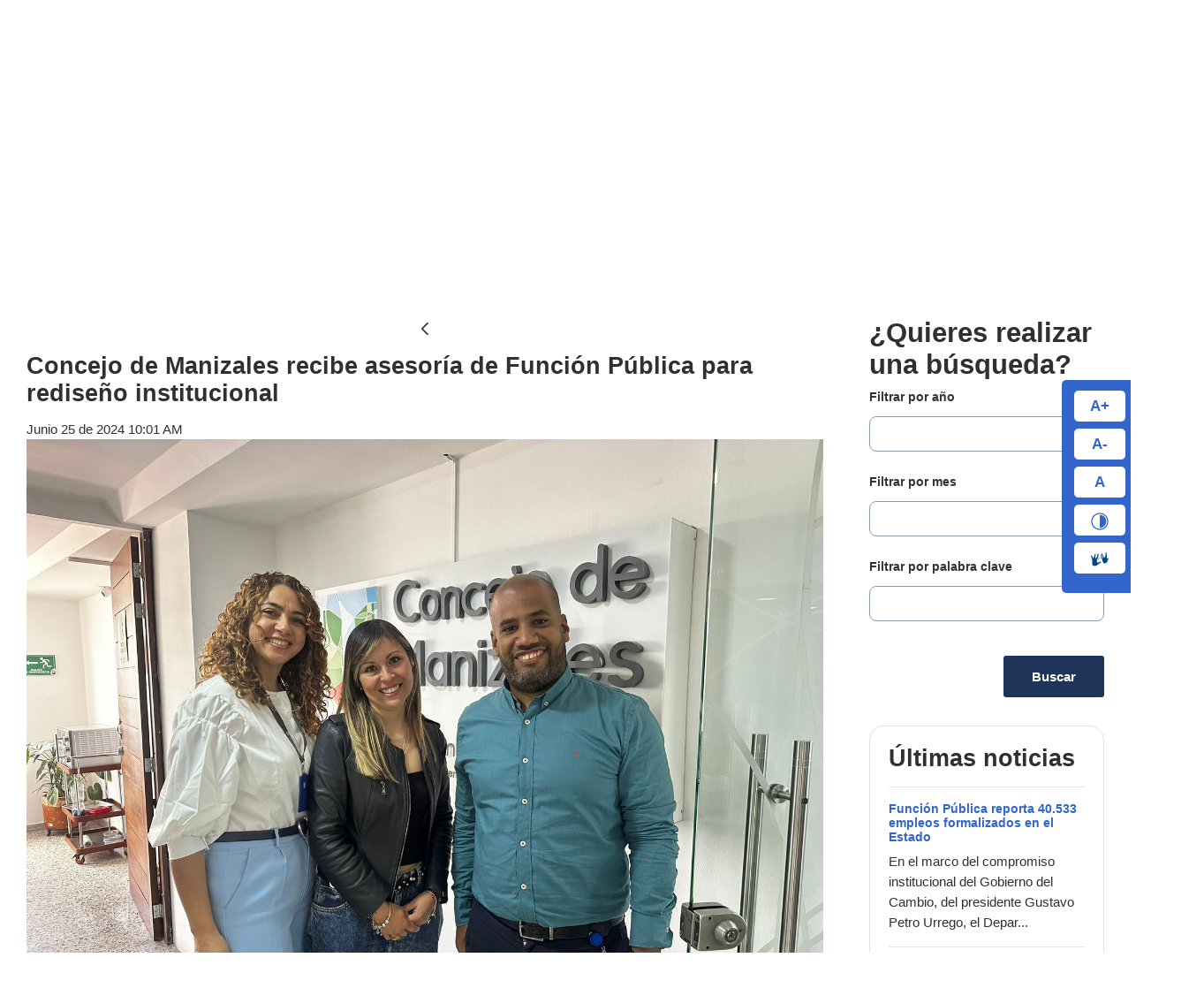

--- FILE ---
content_type: text/html;charset=UTF-8
request_url: https://www.funcionpublica.gov.co/web/guest/-/concejo-de-manizales-recibe-asesoria-de-funcion-publica-para-redise%C3%B1o-institucional?redirect=%2Fweb%2Fguest%2Fnoticia%2F-%2Fasset_publisher%2Foblq%2F%3Fp_r_p_assetEntryId%3D63057
body_size: 27304
content:
































	
		
			<!DOCTYPE html>





























































<html class="ltr" dir="ltr" lang="es-ES">

<head>
	<meta charset="utf-8">
	<meta http-equiv="X-UA-Compatible" content="IE=edge">

	<title>Concejo de Manizales recibe asesoría de Función Pública para rediseño institucional - Función Pública</title>

	<meta content="initial-scale=1.0, width=device-width" name="viewport" />

	<link rel="stylesheet" href="https://www.funcionpublica.gov.co/o/fp-2023-theme/css/icon-awesome/css/font-awesome.min.css">
































<meta content="text/html; charset=UTF-8" http-equiv="content-type" />









<meta content="formalización laboral" lang="es-ES" name="keywords" />


<script type="importmap">{"imports":{"react-dom":"/o/frontend-js-react-web/__liferay__/exports/react-dom.js","@clayui/breadcrumb":"/o/frontend-taglib-clay/__liferay__/exports/@clayui$breadcrumb.js","@clayui/form":"/o/frontend-taglib-clay/__liferay__/exports/@clayui$form.js","@clayui/popover":"/o/frontend-taglib-clay/__liferay__/exports/@clayui$popover.js","@clayui/charts":"/o/frontend-taglib-clay/__liferay__/exports/@clayui$charts.js","@clayui/shared":"/o/frontend-taglib-clay/__liferay__/exports/@clayui$shared.js","@clayui/localized-input":"/o/frontend-taglib-clay/__liferay__/exports/@clayui$localized-input.js","@clayui/modal":"/o/frontend-taglib-clay/__liferay__/exports/@clayui$modal.js","@clayui/empty-state":"/o/frontend-taglib-clay/__liferay__/exports/@clayui$empty-state.js","react":"/o/frontend-js-react-web/__liferay__/exports/react.js","@clayui/color-picker":"/o/frontend-taglib-clay/__liferay__/exports/@clayui$color-picker.js","@clayui/navigation-bar":"/o/frontend-taglib-clay/__liferay__/exports/@clayui$navigation-bar.js","@clayui/pagination":"/o/frontend-taglib-clay/__liferay__/exports/@clayui$pagination.js","@clayui/icon":"/o/frontend-taglib-clay/__liferay__/exports/@clayui$icon.js","@clayui/table":"/o/frontend-taglib-clay/__liferay__/exports/@clayui$table.js","@clayui/autocomplete":"/o/frontend-taglib-clay/__liferay__/exports/@clayui$autocomplete.js","@clayui/slider":"/o/frontend-taglib-clay/__liferay__/exports/@clayui$slider.js","@clayui/management-toolbar":"/o/frontend-taglib-clay/__liferay__/exports/@clayui$management-toolbar.js","@clayui/multi-select":"/o/frontend-taglib-clay/__liferay__/exports/@clayui$multi-select.js","@clayui/nav":"/o/frontend-taglib-clay/__liferay__/exports/@clayui$nav.js","@clayui/time-picker":"/o/frontend-taglib-clay/__liferay__/exports/@clayui$time-picker.js","@clayui/provider":"/o/frontend-taglib-clay/__liferay__/exports/@clayui$provider.js","@clayui/upper-toolbar":"/o/frontend-taglib-clay/__liferay__/exports/@clayui$upper-toolbar.js","@clayui/loading-indicator":"/o/frontend-taglib-clay/__liferay__/exports/@clayui$loading-indicator.js","@clayui/panel":"/o/frontend-taglib-clay/__liferay__/exports/@clayui$panel.js","@clayui/drop-down":"/o/frontend-taglib-clay/__liferay__/exports/@clayui$drop-down.js","@clayui/list":"/o/frontend-taglib-clay/__liferay__/exports/@clayui$list.js","@clayui/date-picker":"/o/frontend-taglib-clay/__liferay__/exports/@clayui$date-picker.js","@clayui/label":"/o/frontend-taglib-clay/__liferay__/exports/@clayui$label.js","@clayui/data-provider":"/o/frontend-taglib-clay/__liferay__/exports/@clayui$data-provider.js","@liferay/frontend-js-api/data-set":"/o/frontend-js-dependencies-web/__liferay__/exports/@liferay$js-api$data-set.js","@clayui/core":"/o/frontend-taglib-clay/__liferay__/exports/@clayui$core.js","@clayui/pagination-bar":"/o/frontend-taglib-clay/__liferay__/exports/@clayui$pagination-bar.js","@clayui/layout":"/o/frontend-taglib-clay/__liferay__/exports/@clayui$layout.js","@clayui/multi-step-nav":"/o/frontend-taglib-clay/__liferay__/exports/@clayui$multi-step-nav.js","@liferay/frontend-js-api":"/o/frontend-js-dependencies-web/__liferay__/exports/@liferay$js-api.js","@clayui/css":"/o/frontend-taglib-clay/__liferay__/exports/@clayui$css.js","@clayui/toolbar":"/o/frontend-taglib-clay/__liferay__/exports/@clayui$toolbar.js","@clayui/alert":"/o/frontend-taglib-clay/__liferay__/exports/@clayui$alert.js","@clayui/badge":"/o/frontend-taglib-clay/__liferay__/exports/@clayui$badge.js","@clayui/link":"/o/frontend-taglib-clay/__liferay__/exports/@clayui$link.js","@clayui/card":"/o/frontend-taglib-clay/__liferay__/exports/@clayui$card.js","@clayui/progress-bar":"/o/frontend-taglib-clay/__liferay__/exports/@clayui$progress-bar.js","@clayui/tooltip":"/o/frontend-taglib-clay/__liferay__/exports/@clayui$tooltip.js","@clayui/button":"/o/frontend-taglib-clay/__liferay__/exports/@clayui$button.js","@clayui/tabs":"/o/frontend-taglib-clay/__liferay__/exports/@clayui$tabs.js","@clayui/sticker":"/o/frontend-taglib-clay/__liferay__/exports/@clayui$sticker.js"},"scopes":{}}</script><script data-senna-track="temporary">var Liferay = window.Liferay || {};Liferay.Icons = Liferay.Icons || {};Liferay.Icons.controlPanelSpritemap = 'https://www.funcionpublica.gov.co/o/admin-theme/images/clay/icons.svg';Liferay.Icons.spritemap = 'https://www.funcionpublica.gov.co/o/fp-2023-theme/images/clay/icons.svg';</script>
<script data-senna-track="permanent" src="/combo?browserId=chrome&minifierType=js&languageId=es_ES&t=1767637774221&/o/frontend-js-jquery-web/jquery/jquery.min.js&/o/frontend-js-jquery-web/jquery/init.js&/o/frontend-js-jquery-web/jquery/ajax.js&/o/frontend-js-jquery-web/jquery/bootstrap.bundle.min.js&/o/frontend-js-jquery-web/jquery/collapsible_search.js&/o/frontend-js-jquery-web/jquery/fm.js&/o/frontend-js-jquery-web/jquery/form.js&/o/frontend-js-jquery-web/jquery/popper.min.js&/o/frontend-js-jquery-web/jquery/side_navigation.js" type="text/javascript"></script>
<link data-senna-track="permanent" href="/o/frontend-theme-font-awesome-web/css/main.css?&mac=KWb8CY3oOhD728SI0G+NfXJbH/E=&browserId=chrome&languageId=es_ES&minifierType=css&themeId=fp2023_WAR_fp2023theme" rel="stylesheet" type="text/css" />
<script data-senna-track="permanent" type="text/javascript">window.Liferay = window.Liferay || {}; window.Liferay.CSP = {nonce: ''};</script>
<link data-senna-track="temporary" href="https://www.funcionpublica.gov.co/-/concejo-de-manizales-recibe-asesoria-de-funcion-publica-para-redise%C3%B1o-institucional" rel="canonical" />
<link data-senna-track="temporary" href="https://www.funcionpublica.gov.co/-/concejo-de-manizales-recibe-asesoria-de-funcion-publica-para-redise%C3%B1o-institucional" hreflang="es-ES" rel="alternate" />
<link data-senna-track="temporary" href="https://www.funcionpublica.gov.co/-/concejo-de-manizales-recibe-asesoria-de-funcion-publica-para-redise%C3%B1o-institucional" hreflang="x-default" rel="alternate" />

<meta property="og:locale" content="es_ES">
<meta property="og:locale:alternate" content="es_ES">
<meta property="og:site_name" content="Función Pública">
<meta property="og:title" content="Concejo de Manizales recibe asesoría de Función Pública para rediseño institucional - Función Pública">
<meta property="og:type" content="website">
<meta property="og:url" content="https://www.funcionpublica.gov.co/-/concejo-de-manizales-recibe-asesoria-de-funcion-publica-para-redise%C3%B1o-institucional">


<link href="/documents/20119/45691/favicon/4c18c024-5e88-2387-976f-5115c908fb55" rel="apple-touch-icon" />
<link href="/documents/20119/45691/favicon/4c18c024-5e88-2387-976f-5115c908fb55" rel="icon" />



<link class="lfr-css-file" data-senna-track="temporary" href="https://www.funcionpublica.gov.co/o/fp-2023-theme/css/clay.css?browserId=chrome&amp;themeId=fp2023_WAR_fp2023theme&amp;minifierType=css&amp;languageId=es_ES&amp;t=1762430590000" id="liferayAUICSS" rel="stylesheet" type="text/css" />









	<link href="/combo?browserId=chrome&amp;minifierType=css&amp;themeId=fp2023_WAR_fp2023theme&amp;languageId=es_ES&amp;co_gov_funcionpublica_portal_noticias_buscador_BuscadorNoticiasFPPortlet_INSTANCE_lqpj:%2Fo%2Fco.gov.funcionpublica.portal.noticias.buscador%2Fcss%2Fmain.css&amp;com_liferay_asset_publisher_web_portlet_AssetPublisherPortlet_INSTANCE_iajx:%2Fo%2Fasset-publisher-web%2Fcss%2Fmain.css&amp;com_liferay_portal_search_web_search_bar_portlet_SearchBarPortlet_INSTANCE_templateSearch:%2Fo%2Fportal-search-web%2Fcss%2Fmain.css&amp;com_liferay_product_navigation_product_menu_web_portlet_ProductMenuPortlet:%2Fo%2Fproduct-navigation-product-menu-web%2Fcss%2Fmain.css&amp;com_liferay_product_navigation_user_personal_bar_web_portlet_ProductNavigationUserPersonalBarPortlet:%2Fo%2Fproduct-navigation-user-personal-bar-web%2Fcss%2Fmain.css&amp;com_liferay_site_navigation_menu_web_portlet_SiteNavigationMenuPortlet:%2Fo%2Fsite-navigation-menu-web%2Fcss%2Fmain.css&amp;t=1762430590000" rel="stylesheet" type="text/css"
 data-senna-track="temporary" id="502f15cf" />








<script type="text/javascript" data-senna-track="temporary">
	// <![CDATA[
		var Liferay = Liferay || {};

		Liferay.Browser = {
			acceptsGzip: function() {
				return true;
			},

			

			getMajorVersion: function() {
				return 131.0;
			},

			getRevision: function() {
				return '537.36';
			},
			getVersion: function() {
				return '131.0';
			},

			

			isAir: function() {
				return false;
			},
			isChrome: function() {
				return true;
			},
			isEdge: function() {
				return false;
			},
			isFirefox: function() {
				return false;
			},
			isGecko: function() {
				return true;
			},
			isIe: function() {
				return false;
			},
			isIphone: function() {
				return false;
			},
			isLinux: function() {
				return false;
			},
			isMac: function() {
				return true;
			},
			isMobile: function() {
				return false;
			},
			isMozilla: function() {
				return false;
			},
			isOpera: function() {
				return false;
			},
			isRtf: function() {
				return true;
			},
			isSafari: function() {
				return true;
			},
			isSun: function() {
				return false;
			},
			isWebKit: function() {
				return true;
			},
			isWindows: function() {
				return false;
			}
		};

		Liferay.Data = Liferay.Data || {};

		Liferay.Data.ICONS_INLINE_SVG = true;

		Liferay.Data.NAV_SELECTOR = '#navigation';

		Liferay.Data.NAV_SELECTOR_MOBILE = '#navigationCollapse';

		Liferay.Data.isCustomizationView = function() {
			return false;
		};

		Liferay.Data.notices = [
			
		];

		(function () {
			var available = {};

			var direction = {};

			

				available['es_ES'] = 'español\x20\x28España\x29';
				direction['es_ES'] = 'ltr';

			

			Liferay.Language = {
				available,
				direction,
				get: function(key) {
					return key;
				}
			};
		})();

		var featureFlags = {"LPD-11018":false,"LPS-193884":false,"LPS-178642":false,"LPS-187284":false,"LPS-193005":false,"LPS-187285":false,"COMMERCE-8087":false,"LPS-192957":false,"LPS-114786":false,"LRAC-10757":false,"LPS-180090":false,"LPS-170809":false,"LPS-178052":false,"LPS-189856":false,"LPS-187436":false,"LPS-182184":false,"LPS-185892":false,"LPS-186620":false,"COMMERCE-12754":false,"LPS-184404":false,"LPS-180328":false,"LPS-198183":false,"LPS-171364":false,"LPS-153714":false,"LPS-96845":false,"LPS-170670":false,"LPD-15804":false,"LPS-141392":false,"LPS-153839":false,"LPS-169981":false,"LPS-200135":false,"LPS-187793":false,"LPS-177027":false,"LPD-11003":false,"COMMERCE-12192":false,"LPD-10793":false,"LPS-196768":false,"LPS-196724":false,"LPS-196847":false,"LPS-163118":false,"LPS-135430":false,"LPS-114700":false,"LPS-134060":false,"LPS-164563":false,"LPS-122920":false,"LPS-203351":false,"LPS-194395":false,"LPD-6368":false,"LPD-10701":false,"LPS-202104":false,"COMMERCE-9599":false,"LPS-187142":false,"LPD-15596":false,"LPS-198959":false,"LPS-196935":true,"LPS-187854":false,"LPS-176691":false,"LPS-197909":false,"LPS-202534":false,"COMMERCE-8949":false,"COMMERCE-11922":false,"LPS-165481":false,"LPS-194362":false,"LPS-174455":false,"LPS-153813":false,"LPD-10735":false,"LPS-165482":false,"COMMERCE-13024":false,"LPS-194763":false,"LPS-193551":false,"LPS-197477":false,"LPS-174816":false,"LPS-186360":false,"LPS-153332":false,"COMMERCE-12170":false,"LPS-179669":false,"LPS-174417":false,"LPS-183882":false,"LPS-155284":false,"LRAC-15017":false,"LPS-200108":false,"LPS-159643":false,"LPS-164948":false,"LPS-161033":false,"LPS-186870":false,"LPS-186871":false,"LPS-188058":false,"LPS-129412":false,"LPS-166126":false,"LPS-169837":false};

		Liferay.FeatureFlags = Object.keys(featureFlags).reduce(
			(acc, key) => ({
				...acc, [key]: featureFlags[key] === 'true' || featureFlags[key] === true
			}), {}
		);

		Liferay.PortletKeys = {
			DOCUMENT_LIBRARY: 'com_liferay_document_library_web_portlet_DLPortlet',
			DYNAMIC_DATA_MAPPING: 'com_liferay_dynamic_data_mapping_web_portlet_DDMPortlet',
			ITEM_SELECTOR: 'com_liferay_item_selector_web_portlet_ItemSelectorPortlet'
		};

		Liferay.PropsValues = {
			JAVASCRIPT_SINGLE_PAGE_APPLICATION_TIMEOUT: 0,
			UPLOAD_SERVLET_REQUEST_IMPL_MAX_SIZE: 1073741824
		};

		Liferay.ThemeDisplay = {

			

			
				getLayoutId: function() {
					return '356';
				},

				

				getLayoutRelativeControlPanelURL: function() {
					return '/group/guest/~/control_panel/manage?p_p_id=com_liferay_asset_publisher_web_portlet_AssetPublisherPortlet_INSTANCE_oblq';
				},

				getLayoutRelativeURL: function() {
					return '/noticia';
				},
				getLayoutURL: function() {
					return 'https://www.funcionpublica.gov.co/noticia';
				},
				getParentLayoutId: function() {
					return '7';
				},
				isControlPanel: function() {
					return false;
				},
				isPrivateLayout: function() {
					return 'false';
				},
				isVirtualLayout: function() {
					return false;
				},
			

			getBCP47LanguageId: function() {
				return 'es-ES';
			},
			getCanonicalURL: function() {

				

				return 'https\x3a\x2f\x2fwww\x2efuncionpublica\x2egov\x2eco\x2f-\x2fconcejo-de-manizales-recibe-asesoria-de-funcion-publica-para-redise\x25C3\x25B1o-institucional';
			},
			getCDNBaseURL: function() {
				return 'https://www.funcionpublica.gov.co';
			},
			getCDNDynamicResourcesHost: function() {
				return '';
			},
			getCDNHost: function() {
				return '';
			},
			getCompanyGroupId: function() {
				return '20121';
			},
			getCompanyId: function() {
				return '20096';
			},
			getDefaultLanguageId: function() {
				return 'es_ES';
			},
			getDoAsUserIdEncoded: function() {
				return '';
			},
			getLanguageId: function() {
				return 'es_ES';
			},
			getParentGroupId: function() {
				return '20119';
			},
			getPathContext: function() {
				return '';
			},
			getPathImage: function() {
				return '/image';
			},
			getPathJavaScript: function() {
				return '/o/frontend-js-web';
			},
			getPathMain: function() {
				return '/c';
			},
			getPathThemeImages: function() {
				return 'https://www.funcionpublica.gov.co/o/fp-2023-theme/images';
			},
			getPathThemeRoot: function() {
				return '/o/fp-2023-theme';
			},
			getPlid: function() {
				return '391';
			},
			getPortalURL: function() {
				return 'https://www.funcionpublica.gov.co';
			},
			getRealUserId: function() {
				return '20099';
			},
			getRemoteAddr: function() {
				return '10.116.8.33';
			},
			getRemoteHost: function() {
				return '10.116.8.33';
			},
			getScopeGroupId: function() {
				return '20119';
			},
			getScopeGroupIdOrLiveGroupId: function() {
				return '20119';
			},
			getSessionId: function() {
				return '';
			},
			getSiteAdminURL: function() {
				return 'https://www.funcionpublica.gov.co/group/guest/~/control_panel/manage?p_p_lifecycle=0&p_p_state=maximized&p_p_mode=view';
			},
			getSiteGroupId: function() {
				return '20119';
			},
			getURLControlPanel: function() {
				return '/group/control_panel?refererPlid=391';
			},
			getURLHome: function() {
				return 'https\x3a\x2f\x2fwww\x2efuncionpublica\x2egov\x2eco\x2fweb\x2fguest';
			},
			getUserEmailAddress: function() {
				return '';
			},
			getUserId: function() {
				return '20099';
			},
			getUserName: function() {
				return '';
			},
			isAddSessionIdToURL: function() {
				return false;
			},
			isImpersonated: function() {
				return false;
			},
			isSignedIn: function() {
				return false;
			},

			isStagedPortlet: function() {
				
					
						return true;
					
					
			},

			isStateExclusive: function() {
				return false;
			},
			isStateMaximized: function() {
				return false;
			},
			isStatePopUp: function() {
				return false;
			}
		};

		var themeDisplay = Liferay.ThemeDisplay;

		Liferay.AUI = {

			

			getCombine: function() {
				return true;
			},
			getComboPath: function() {
				return '/combo/?browserId=chrome&minifierType=&languageId=es_ES&t=1762430559273&';
			},
			getDateFormat: function() {
				return '%d/%m/%Y';
			},
			getEditorCKEditorPath: function() {
				return '/o/frontend-editor-ckeditor-web';
			},
			getFilter: function() {
				var filter = 'raw';

				
					
						filter = 'min';
					
					

				return filter;
			},
			getFilterConfig: function() {
				var instance = this;

				var filterConfig = null;

				if (!instance.getCombine()) {
					filterConfig = {
						replaceStr: '.js' + instance.getStaticResourceURLParams(),
						searchExp: '\\.js$'
					};
				}

				return filterConfig;
			},
			getJavaScriptRootPath: function() {
				return '/o/frontend-js-web';
			},
			getPortletRootPath: function() {
				return '/html/portlet';
			},
			getStaticResourceURLParams: function() {
				return '?browserId=chrome&minifierType=&languageId=es_ES&t=1762430559273';
			}
		};

		Liferay.authToken = 'XTHfBfJ5';

		

		Liferay.currentURL = '\x2fweb\x2fguest\x2f-\x2fconcejo-de-manizales-recibe-asesoria-de-funcion-publica-para-redise\x25C3\x25B1o-institucional\x3fredirect\x3d\x252Fweb\x252Fguest\x252Fnoticia\x252F-\x252Fasset_publisher\x252Foblq\x252F\x253Fp_r_p_assetEntryId\x253D63057';
		Liferay.currentURLEncoded = '\x252Fweb\x252Fguest\x252F-\x252Fconcejo-de-manizales-recibe-asesoria-de-funcion-publica-para-redise\x2525C3\x2525B1o-institucional\x253Fredirect\x253D\x25252Fweb\x25252Fguest\x25252Fnoticia\x25252F-\x25252Fasset_publisher\x25252Foblq\x25252F\x25253Fp_r_p_assetEntryId\x25253D63057';
	// ]]>
</script>

<script data-senna-track="temporary" type="text/javascript">window.__CONFIG__= {basePath: '',combine: true, defaultURLParams: null, explainResolutions: false, exposeGlobal: false, logLevel: 'warn', moduleType: 'module', namespace:'Liferay', nonce: '', reportMismatchedAnonymousModules: 'warn', resolvePath: '/o/js_resolve_modules', url: '/combo/?browserId=chrome&minifierType=js&languageId=es_ES&t=1762430559273&', waitTimeout: 60000};</script><script data-senna-track="permanent" src="/o/frontend-js-loader-modules-extender/loader.js?&mac=9WaMmhziBCkScHZwrrVcOR7VZF4=&browserId=chrome&languageId=es_ES&minifierType=js" type="text/javascript"></script><script data-senna-track="permanent" src="/combo?browserId=chrome&minifierType=js&languageId=es_ES&t=1762430559273&/o/frontend-js-aui-web/aui/aui/aui-min.js&/o/frontend-js-aui-web/liferay/modules.js&/o/frontend-js-aui-web/liferay/aui_sandbox.js&/o/frontend-js-aui-web/aui/attribute-base/attribute-base-min.js&/o/frontend-js-aui-web/aui/attribute-complex/attribute-complex-min.js&/o/frontend-js-aui-web/aui/attribute-core/attribute-core-min.js&/o/frontend-js-aui-web/aui/attribute-observable/attribute-observable-min.js&/o/frontend-js-aui-web/aui/attribute-extras/attribute-extras-min.js&/o/frontend-js-aui-web/aui/event-custom-base/event-custom-base-min.js&/o/frontend-js-aui-web/aui/event-custom-complex/event-custom-complex-min.js&/o/frontend-js-aui-web/aui/oop/oop-min.js&/o/frontend-js-aui-web/aui/aui-base-lang/aui-base-lang-min.js&/o/frontend-js-aui-web/liferay/dependency.js&/o/frontend-js-aui-web/liferay/util.js&/o/oauth2-provider-web/js/liferay.js&/o/frontend-js-web/liferay/dom_task_runner.js&/o/frontend-js-web/liferay/events.js&/o/frontend-js-web/liferay/lazy_load.js&/o/frontend-js-web/liferay/liferay.js&/o/frontend-js-web/liferay/global.bundle.js&/o/frontend-js-web/liferay/portlet.js&/o/frontend-js-web/liferay/workflow.js" type="text/javascript"></script>
<script data-senna-track="temporary" type="text/javascript">window.Liferay = Liferay || {}; window.Liferay.OAuth2 = {getAuthorizeURL: function() {return 'https://www.funcionpublica.gov.co/o/oauth2/authorize';}, getBuiltInRedirectURL: function() {return 'https://www.funcionpublica.gov.co/o/oauth2/redirect';}, getIntrospectURL: function() { return 'https://www.funcionpublica.gov.co/o/oauth2/introspect';}, getTokenURL: function() {return 'https://www.funcionpublica.gov.co/o/oauth2/token';}, getUserAgentApplication: function(externalReferenceCode) {return Liferay.OAuth2._userAgentApplications[externalReferenceCode];}, _userAgentApplications: {}}</script><script data-senna-track="temporary" type="text/javascript">try {var MODULE_MAIN='staging-processes-web@5.0.55/index';var MODULE_PATH='/o/staging-processes-web';AUI().applyConfig({groups:{stagingprocessesweb:{base:MODULE_PATH+"/",combine:Liferay.AUI.getCombine(),filter:Liferay.AUI.getFilterConfig(),modules:{"liferay-staging-processes-export-import":{path:"js/main.js",requires:["aui-datatype","aui-dialog-iframe-deprecated","aui-modal","aui-parse-content","aui-toggler","liferay-portlet-base","liferay-util-window"]}},root:MODULE_PATH+"/"}}});
} catch(error) {console.error(error);}try {var MODULE_MAIN='portal-workflow-kaleo-designer-web@5.0.125/index';var MODULE_PATH='/o/portal-workflow-kaleo-designer-web';AUI().applyConfig({groups:{"kaleo-designer":{base:MODULE_PATH+"/designer/js/legacy/",combine:Liferay.AUI.getCombine(),filter:Liferay.AUI.getFilterConfig(),modules:{"liferay-kaleo-designer-autocomplete-util":{path:"autocomplete_util.js",requires:["autocomplete","autocomplete-highlighters"]},"liferay-kaleo-designer-definition-diagram-controller":{path:"definition_diagram_controller.js",requires:["liferay-kaleo-designer-field-normalizer","liferay-kaleo-designer-utils"]},"liferay-kaleo-designer-dialogs":{path:"dialogs.js",requires:["liferay-util-window"]},"liferay-kaleo-designer-editors":{path:"editors.js",requires:["aui-ace-editor","aui-ace-editor-mode-xml","aui-base","aui-datatype","aui-node","liferay-kaleo-designer-autocomplete-util","liferay-kaleo-designer-utils"]},"liferay-kaleo-designer-field-normalizer":{path:"field_normalizer.js",requires:["liferay-kaleo-designer-remote-services"]},"liferay-kaleo-designer-nodes":{path:"nodes.js",requires:["aui-datatable","aui-datatype","aui-diagram-builder","liferay-kaleo-designer-editors","liferay-kaleo-designer-utils"]},"liferay-kaleo-designer-remote-services":{path:"remote_services.js",requires:["aui-io"]},"liferay-kaleo-designer-templates":{path:"templates.js",requires:["aui-tpl-snippets-deprecated"]},"liferay-kaleo-designer-utils":{path:"utils.js",requires:[]},"liferay-kaleo-designer-xml-definition":{path:"xml_definition.js",requires:["aui-base","aui-component","dataschema-xml","datatype-xml"]},"liferay-kaleo-designer-xml-definition-serializer":{path:"xml_definition_serializer.js",requires:["escape","liferay-kaleo-designer-xml-util"]},"liferay-kaleo-designer-xml-util":{path:"xml_util.js",requires:["aui-base"]},"liferay-portlet-kaleo-designer":{path:"main.js",requires:["aui-ace-editor","aui-ace-editor-mode-xml","aui-tpl-snippets-deprecated","dataschema-xml","datasource","datatype-xml","event-valuechange","io-form","liferay-kaleo-designer-autocomplete-util","liferay-kaleo-designer-editors","liferay-kaleo-designer-nodes","liferay-kaleo-designer-remote-services","liferay-kaleo-designer-utils","liferay-kaleo-designer-xml-util","liferay-util-window"]}},root:MODULE_PATH+"/designer/js/legacy/"}}});
} catch(error) {console.error(error);}try {var MODULE_MAIN='portal-search-web@6.0.127/index';var MODULE_PATH='/o/portal-search-web';AUI().applyConfig({groups:{search:{base:MODULE_PATH+"/js/",combine:Liferay.AUI.getCombine(),filter:Liferay.AUI.getFilterConfig(),modules:{"liferay-search-custom-filter":{path:"custom_filter.js",requires:[]},"liferay-search-date-facet":{path:"date_facet.js",requires:["aui-form-validator","liferay-search-facet-util"]},"liferay-search-facet-util":{path:"facet_util.js",requires:[]},"liferay-search-modified-facet":{path:"modified_facet.js",requires:["aui-form-validator","liferay-search-facet-util"]},"liferay-search-sort-configuration":{path:"sort_configuration.js",requires:["aui-node"]},"liferay-search-sort-util":{path:"sort_util.js",requires:[]}},root:MODULE_PATH+"/js/"}}});
} catch(error) {console.error(error);}try {var MODULE_MAIN='@liferay/frontend-js-state-web@1.0.20/index';var MODULE_PATH='/o/frontend-js-state-web';AUI().applyConfig({groups:{state:{mainModule:MODULE_MAIN}}});
} catch(error) {console.error(error);}try {var MODULE_MAIN='@liferay/frontend-js-react-web@5.0.37/index';var MODULE_PATH='/o/frontend-js-react-web';AUI().applyConfig({groups:{react:{mainModule:MODULE_MAIN}}});
} catch(error) {console.error(error);}try {var MODULE_MAIN='frontend-editor-alloyeditor-web@5.0.46/index';var MODULE_PATH='/o/frontend-editor-alloyeditor-web';AUI().applyConfig({groups:{alloyeditor:{base:MODULE_PATH+"/js/",combine:Liferay.AUI.getCombine(),filter:Liferay.AUI.getFilterConfig(),modules:{"liferay-alloy-editor":{path:"alloyeditor.js",requires:["aui-component","liferay-portlet-base","timers"]},"liferay-alloy-editor-source":{path:"alloyeditor_source.js",requires:["aui-debounce","liferay-fullscreen-source-editor","liferay-source-editor","plugin"]}},root:MODULE_PATH+"/js/"}}});
} catch(error) {console.error(error);}try {var MODULE_MAIN='frontend-js-components-web@2.0.63/index';var MODULE_PATH='/o/frontend-js-components-web';AUI().applyConfig({groups:{components:{mainModule:MODULE_MAIN}}});
} catch(error) {console.error(error);}try {var MODULE_MAIN='dynamic-data-mapping-web@5.0.100/index';var MODULE_PATH='/o/dynamic-data-mapping-web';!function(){const a=Liferay.AUI;AUI().applyConfig({groups:{ddm:{base:MODULE_PATH+"/js/",combine:Liferay.AUI.getCombine(),filter:a.getFilterConfig(),modules:{"liferay-ddm-form":{path:"ddm_form.js",requires:["aui-base","aui-datatable","aui-datatype","aui-image-viewer","aui-parse-content","aui-set","aui-sortable-list","json","liferay-form","liferay-map-base","liferay-translation-manager","liferay-util-window"]},"liferay-portlet-dynamic-data-mapping":{condition:{trigger:"liferay-document-library"},path:"main.js",requires:["arraysort","aui-form-builder-deprecated","aui-form-validator","aui-map","aui-text-unicode","json","liferay-menu","liferay-translation-manager","liferay-util-window","text"]},"liferay-portlet-dynamic-data-mapping-custom-fields":{condition:{trigger:"liferay-document-library"},path:"custom_fields.js",requires:["liferay-portlet-dynamic-data-mapping"]}},root:MODULE_PATH+"/js/"}}})}();
} catch(error) {console.error(error);}try {var MODULE_MAIN='exportimport-web@5.0.83/index';var MODULE_PATH='/o/exportimport-web';AUI().applyConfig({groups:{exportimportweb:{base:MODULE_PATH+"/",combine:Liferay.AUI.getCombine(),filter:Liferay.AUI.getFilterConfig(),modules:{"liferay-export-import-export-import":{path:"js/main.js",requires:["aui-datatype","aui-dialog-iframe-deprecated","aui-modal","aui-parse-content","aui-toggler","liferay-portlet-base","liferay-util-window"]}},root:MODULE_PATH+"/"}}});
} catch(error) {console.error(error);}try {var MODULE_MAIN='@liferay/document-library-web@6.0.177/document_library/js/index';var MODULE_PATH='/o/document-library-web';AUI().applyConfig({groups:{dl:{base:MODULE_PATH+"/document_library/js/legacy/",combine:Liferay.AUI.getCombine(),filter:Liferay.AUI.getFilterConfig(),modules:{"document-library-upload-component":{path:"DocumentLibraryUpload.js",requires:["aui-component","aui-data-set-deprecated","aui-overlay-manager-deprecated","aui-overlay-mask-deprecated","aui-parse-content","aui-progressbar","aui-template-deprecated","liferay-search-container","querystring-parse-simple","uploader"]}},root:MODULE_PATH+"/document_library/js/legacy/"}}});
} catch(error) {console.error(error);}try {var MODULE_MAIN='contacts-web@5.0.57/index';var MODULE_PATH='/o/contacts-web';AUI().applyConfig({groups:{contactscenter:{base:MODULE_PATH+"/js/",combine:Liferay.AUI.getCombine(),filter:Liferay.AUI.getFilterConfig(),modules:{"liferay-contacts-center":{path:"main.js",requires:["aui-io-plugin-deprecated","aui-toolbar","autocomplete-base","datasource-io","json-parse","liferay-portlet-base","liferay-util-window"]}},root:MODULE_PATH+"/js/"}}});
} catch(error) {console.error(error);}try {var MODULE_MAIN='calendar-web@5.0.89/index';var MODULE_PATH='/o/calendar-web';AUI().applyConfig({groups:{calendar:{base:MODULE_PATH+"/js/",combine:Liferay.AUI.getCombine(),filter:Liferay.AUI.getFilterConfig(),modules:{"liferay-calendar-a11y":{path:"calendar_a11y.js",requires:["calendar"]},"liferay-calendar-container":{path:"calendar_container.js",requires:["aui-alert","aui-base","aui-component","liferay-portlet-base"]},"liferay-calendar-date-picker-sanitizer":{path:"date_picker_sanitizer.js",requires:["aui-base"]},"liferay-calendar-interval-selector":{path:"interval_selector.js",requires:["aui-base","liferay-portlet-base"]},"liferay-calendar-interval-selector-scheduler-event-link":{path:"interval_selector_scheduler_event_link.js",requires:["aui-base","liferay-portlet-base"]},"liferay-calendar-list":{path:"calendar_list.js",requires:["aui-template-deprecated","liferay-scheduler"]},"liferay-calendar-message-util":{path:"message_util.js",requires:["liferay-util-window"]},"liferay-calendar-recurrence-converter":{path:"recurrence_converter.js",requires:[]},"liferay-calendar-recurrence-dialog":{path:"recurrence.js",requires:["aui-base","liferay-calendar-recurrence-util"]},"liferay-calendar-recurrence-util":{path:"recurrence_util.js",requires:["aui-base","liferay-util-window"]},"liferay-calendar-reminders":{path:"calendar_reminders.js",requires:["aui-base"]},"liferay-calendar-remote-services":{path:"remote_services.js",requires:["aui-base","aui-component","liferay-calendar-util","liferay-portlet-base"]},"liferay-calendar-session-listener":{path:"session_listener.js",requires:["aui-base","liferay-scheduler"]},"liferay-calendar-simple-color-picker":{path:"simple_color_picker.js",requires:["aui-base","aui-template-deprecated"]},"liferay-calendar-simple-menu":{path:"simple_menu.js",requires:["aui-base","aui-template-deprecated","event-outside","event-touch","widget-modality","widget-position","widget-position-align","widget-position-constrain","widget-stack","widget-stdmod"]},"liferay-calendar-util":{path:"calendar_util.js",requires:["aui-datatype","aui-io","aui-scheduler","aui-toolbar","autocomplete","autocomplete-highlighters"]},"liferay-scheduler":{path:"scheduler.js",requires:["async-queue","aui-datatype","aui-scheduler","dd-plugin","liferay-calendar-a11y","liferay-calendar-message-util","liferay-calendar-recurrence-converter","liferay-calendar-recurrence-util","liferay-calendar-util","liferay-scheduler-event-recorder","liferay-scheduler-models","promise","resize-plugin"]},"liferay-scheduler-event-recorder":{path:"scheduler_event_recorder.js",requires:["dd-plugin","liferay-calendar-util","resize-plugin"]},"liferay-scheduler-models":{path:"scheduler_models.js",requires:["aui-datatype","dd-plugin","liferay-calendar-util"]}},root:MODULE_PATH+"/js/"}}});
} catch(error) {console.error(error);}</script>




<script type="text/javascript" data-senna-track="temporary">
	// <![CDATA[
		
			
				
		

		
	// ]]>
</script>





	
		

			

			
		
		



	
		

			

			
		
		



	
		

			

			
		
	












	



















<link class="lfr-css-file" data-senna-track="temporary" href="https://www.funcionpublica.gov.co/o/fp-2023-theme/css/main.css?browserId=chrome&amp;themeId=fp2023_WAR_fp2023theme&amp;minifierType=css&amp;languageId=es_ES&amp;t=1762430590000" id="liferayThemeCSS" rel="stylesheet" type="text/css" />








	<style data-senna-track="temporary" type="text/css">

		

			

		

			

		

			

		

			

		

			

		

			

				

					

#p_p_id_com_liferay_portal_search_web_search_bar_portlet_SearchBarPortlet_INSTANCE_templateSearch_ .portlet-content {

}




				

			

		

			

		

			

		

			

		

			

		

	</style>


<script data-senna-track="temporary">var Liferay = window.Liferay || {}; Liferay.CommerceContext = {"commerceAccountGroupIds":[],"accountEntryAllowedTypes":["person"],"commerceChannelId":"0","showUnselectableOptions":false,"currency":{"currencyId":"40876","currencyCode":"USD"},"showSeparateOrderItems":false,"commerceSiteType":0};</script><link href="/o/commerce-frontend-js/styles/main.css" rel="stylesheet" type="text/css" />
<style data-senna-track="temporary" type="text/css">
	:root {
		--container-max-sm: 540px;
		--h4-font-size: 1rem;
		--font-weight-bold: 700;
		--rounded-pill: 50rem;
		--display4-weight: 300;
		--danger: #da1414;
		--display2-size: 5.5rem;
		--body-bg: #fff;
		--display2-weight: 300;
		--display1-weight: 300;
		--display3-weight: 300;
		--box-shadow-sm: 0 .125rem .25rem rgba(0, 0, 0, .075);
		--font-weight-lighter: lighter;
		--h3-font-size: 1.1875rem;
		--btn-outline-primary-hover-border-color: #0b5fff;
		--transition-collapse: height .35s ease;
		--blockquote-small-color: #6b6c7e;
		--gray-200: #f1f2f5;
		--btn-secondary-hover-background-color: #f7f8f9;
		--gray-600: #6b6c7e;
		--secondary: #6b6c7e;
		--btn-outline-primary-color: #0b5fff;
		--btn-link-hover-color: #004ad7;
		--hr-border-color: rgba(0, 0, 0, .1);
		--hr-border-margin-y: 1rem;
		--light: #f1f2f5;
		--btn-outline-primary-hover-color: #0b5fff;
		--btn-secondary-background-color: #fff;
		--btn-outline-secondary-hover-border-color: transparent;
		--display3-size: 4.5rem;
		--primary: #0b5fff;
		--container-max-md: 720px;
		--border-radius-sm: 0.1875rem;
		--display-line-height: 1.2;
		--h6-font-size: 0.8125rem;
		--h2-font-size: 1.375rem;
		--aspect-ratio-4-to-3: 75%;
		--spacer-10: 10rem;
		--font-weight-semi-bold: 600;
		--font-weight-normal: 400;
		--dark: #272833;
		--blockquote-small-font-size: 80%;
		--h5-font-size: 0.875rem;
		--blockquote-font-size: 1.25rem;
		--brand-color-3: #2e5aac;
		--brand-color-2: #6b6c7e;
		--brand-color-1: #0b5fff;
		--transition-fade: opacity .15s linear;
		--display4-size: 3.5rem;
		--border-radius-lg: 0.375rem;
		--btn-primary-hover-color: #fff;
		--display1-size: 6rem;
		--brand-color-4: #30313f;
		--black: #000;
		--lighter: #f7f8f9;
		--gray-300: #e7e7ed;
		--gray-700: #495057;
		--btn-secondary-border-color: #cdced9;
		--btn-outline-secondary-hover-color: #272833;
		--body-color: #272833;
		--btn-outline-secondary-hover-background-color: rgba(39, 40, 51, 0.03);
		--btn-primary-color: #fff;
		--btn-secondary-color: #6b6c7e;
		--btn-secondary-hover-border-color: #cdced9;
		--box-shadow-lg: 0 1rem 3rem rgba(0, 0, 0, .175);
		--container-max-lg: 960px;
		--btn-outline-primary-border-color: #0b5fff;
		--aspect-ratio: 100%;
		--gray-dark: #393a4a;
		--aspect-ratio-16-to-9: 56.25%;
		--box-shadow: 0 .5rem 1rem rgba(0, 0, 0, .15);
		--white: #fff;
		--warning: #b95000;
		--info: #2e5aac;
		--hr-border-width: 1px;
		--btn-link-color: #0b5fff;
		--gray-400: #cdced9;
		--gray-800: #393a4a;
		--btn-outline-primary-hover-background-color: #f0f5ff;
		--btn-primary-hover-background-color: #0053f0;
		--btn-primary-background-color: #0b5fff;
		--success: #287d3c;
		--font-size-sm: 0.875rem;
		--btn-primary-border-color: #0b5fff;
		--font-family-base: system-ui, -apple-system, BlinkMacSystemFont, 'Segoe UI', Roboto, Oxygen-Sans, Ubuntu, Cantarell, 'Helvetica Neue', Arial, sans-serif, 'Apple Color Emoji', 'Segoe UI Emoji', 'Segoe UI Symbol';
		--spacer-0: 0;
		--font-family-monospace: SFMono-Regular, Menlo, Monaco, Consolas, 'Liberation Mono', 'Courier New', monospace;
		--lead-font-size: 1.25rem;
		--border-radius: 0.25rem;
		--spacer-9: 9rem;
		--font-weight-light: 300;
		--btn-secondary-hover-color: #272833;
		--spacer-2: 0.5rem;
		--spacer-1: 0.25rem;
		--spacer-4: 1.5rem;
		--spacer-3: 1rem;
		--spacer-6: 4.5rem;
		--spacer-5: 3rem;
		--spacer-8: 7.5rem;
		--border-radius-circle: 50%;
		--spacer-7: 6rem;
		--font-size-lg: 1.125rem;
		--aspect-ratio-8-to-3: 37.5%;
		--font-family-sans-serif: system-ui, -apple-system, BlinkMacSystemFont, 'Segoe UI', Roboto, Oxygen-Sans, Ubuntu, Cantarell, 'Helvetica Neue', Arial, sans-serif, 'Apple Color Emoji', 'Segoe UI Emoji', 'Segoe UI Symbol';
		--gray-100: #f7f8f9;
		--font-weight-bolder: 900;
		--container-max-xl: 1248px;
		--btn-outline-secondary-color: #6b6c7e;
		--gray-500: #a7a9bc;
		--h1-font-size: 1.625rem;
		--gray-900: #272833;
		--text-muted: #a7a9bc;
		--btn-primary-hover-border-color: transparent;
		--btn-outline-secondary-border-color: #cdced9;
		--lead-font-weight: 300;
		--font-size-base: 0.875rem;
	}
</style>
<script type="module">
import {default as init} from '/o/frontend-js-spa-web/__liferay__/index.js';
{
init({"navigationExceptionSelectors":":not([target=\"_blank\"]):not([data-senna-off]):not([data-resource-href]):not([data-cke-saved-href]):not([data-cke-saved-href])","cacheExpirationTime":-1,"clearScreensCache":true,"portletsBlacklist":["com_liferay_nested_portlets_web_portlet_NestedPortletsPortlet","com_liferay_site_navigation_directory_web_portlet_SitesDirectoryPortlet","com_liferay_questions_web_internal_portlet_QuestionsPortlet","com_liferay_account_admin_web_internal_portlet_AccountUsersRegistrationPortlet","com_liferay_portal_language_override_web_internal_portlet_PLOPortlet","co_gov_funcionpublica_portal_noticias_buscador_BuscadorNoticiasFPPortlet","com_liferay_login_web_portlet_LoginPortlet","com_liferay_login_web_portlet_FastLoginPortlet"],"excludedTargetPortlets":["com_liferay_users_admin_web_portlet_UsersAdminPortlet","com_liferay_server_admin_web_portlet_ServerAdminPortlet"],"validStatusCodes":[221,490,494,499,491,492,493,495,220],"debugEnabled":false,"loginRedirect":"","excludedPaths":["/c/document_library","/documents","/image"],"userNotification":{"message":"Parece que esto está tardando más de lo esperado.","title":"Vaya","timeout":30000},"requestTimeout":0});
}

</script><link data-senna-track="temporary" href="/o/layout-common-styles/main.css?plid=391&segmentsExperienceId=56576&t=1717085976072" rel="stylesheet" type="text/css">





















<script type="text/javascript" data-senna-track="temporary">
	if (window.Analytics) {
		window._com_liferay_document_library_analytics_isViewFileEntry = false;
	}
</script>

<script type="text/javascript">
Liferay.on(
	'ddmFieldBlur', function(event) {
		if (window.Analytics) {
			Analytics.send(
				'fieldBlurred',
				'Form',
				{
					fieldName: event.fieldName,
					focusDuration: event.focusDuration,
					formId: event.formId,
					formPageTitle: event.formPageTitle,
					page: event.page,
					title: event.title
				}
			);
		}
	}
);

Liferay.on(
	'ddmFieldFocus', function(event) {
		if (window.Analytics) {
			Analytics.send(
				'fieldFocused',
				'Form',
				{
					fieldName: event.fieldName,
					formId: event.formId,
					formPageTitle: event.formPageTitle,
					page: event.page,
					title:event.title
				}
			);
		}
	}
);

Liferay.on(
	'ddmFormPageShow', function(event) {
		if (window.Analytics) {
			Analytics.send(
				'pageViewed',
				'Form',
				{
					formId: event.formId,
					formPageTitle: event.formPageTitle,
					page: event.page,
					title: event.title
				}
			);
		}
	}
);

Liferay.on(
	'ddmFormSubmit', function(event) {
		if (window.Analytics) {
			Analytics.send(
				'formSubmitted',
				'Form',
				{
					formId: event.formId,
					title: event.title
				}
			);
		}
	}
);

Liferay.on(
	'ddmFormView', function(event) {
		if (window.Analytics) {
			Analytics.send(
				'formViewed',
				'Form',
				{
					formId: event.formId,
					title: event.title
				}
			);
		}
	}
);

</script><script>

</script>













</head>

<body class="chrome controls-visible  yui3-skin-sam guest-site signed-out public-page site">














































	<nav aria-label="Enlaces rápidos" class="bg-dark cadmin quick-access-nav text-center text-white" id="hilb_quickAccessNav">
		
			
				<a class="d-block p-2 sr-only sr-only-focusable text-reset" href="#main-content">
		Saltar al contenido principal
	</a>
			
			
	</nav>










































































<div class="d-flex flex-column min-vh-100">

	<div class="d-flex flex-column flex-fill position-relative" id="wrapper">
			<header id="banner">
				<div class="back-gov">
					<div class="container fp-margen">
						<nav class="navbar fp-margen">
							<a class="navbar-brand" href="https://www.gov.co/" target="_blank" title="Ir a gobierno en línea"><img src="https://www.funcionpublica.gov.co/o/fp-2023-theme/images/logos/logoGovCO.png" class="img-fluid" width="130px" alt="Gobierno en línea">
							</a>
							<ul class="nav justify-content-end">
							
								<li class="nav-item">
									<div class="navbar">
										<div id="google_translate_element"></div>							
									</div>
									<script type="text/javascript" src="//translate.google.com/translate_a/element.js?cb=googleTranslateElementInit"></script>					
									<script type="text/javascript">
										function googleTranslateElementInit() {
											new google.translate.TranslateElement({pageLanguage: 'es', includedLanguages: 'en', layout: google.translate.TranslateElement.InlineLayout.SIMPLE}, 'google_translate_element');
										}
									</script>
								</li>
								<li class="nav-item">
									<a class="nav-link st-btn-h" href="/web/intranet/inicio">Ingresar a la intranet</a>
								</li>
								<li class="nav-item">
									<a class="nav-link st-btn-h icon-acc" href="/rss" aria-label="Rss" target="_blank"><i class="icon-rss" aria-hidden="true"></i><span class="sr-only">RSS</span></a>
								</li>
				
							</ul>
						</nav>
					</div>
				</div>

				<div class="navbar navbar-classic navbar-top py-3">
					<div class="container-fluid container-fluid-max-xl user-personal-bar fp-margen">
						<div class="align-items-center autofit-row">
							<a class="logo custom-logo align-items-center d-md-inline-flex logo-md" href="/" title="Ir a Función Pública">
								<img alt="Función Pública" class="mr-2" height="148" src="/image/layout_set_logo?img_id=224510&amp;t=1767642869433" />
							</a>

							<!-- a class="logo custom-logo align-items-center d-md-inline-flex d-sm-none d-none logo-md" href="https://www.funcionpublica.gov.co" title="Ir a Función Pública" -->
							<!--
								<img alt="Logo Colombia portencia por la vida" class="mr-2" height="56" src="/documents/d/guest/logo-cp-2023" />
							-->

							<div class="autofit-col autofit-col-expand">
									<div class="justify-content-md-end mr-4 navbar-form" role="search">






































































	

	<div class="portlet-boundary portlet-boundary_com_liferay_portal_search_web_search_bar_portlet_SearchBarPortlet_  portlet-static portlet-static-end portlet-barebone portlet-search-bar " id="p_p_id_com_liferay_portal_search_web_search_bar_portlet_SearchBarPortlet_INSTANCE_templateSearch_">
		<span id="p_com_liferay_portal_search_web_search_bar_portlet_SearchBarPortlet_INSTANCE_templateSearch"></span>




	

	
		
			


































	
		
<section class="portlet" id="portlet_com_liferay_portal_search_web_search_bar_portlet_SearchBarPortlet_INSTANCE_templateSearch">


	<div class="portlet-content">


		
			<div class=" portlet-content-container">
				


	<div class="portlet-body">



	
		
			
				
					







































	

	








	

				

				
					
						


	

		


















	
	
		<form action="https://www.funcionpublica.gov.co/busqueda" id="dkrk___fm" method="get" name="dkrk___fm">
			

			

			





































				
					
						<div id="_com_liferay_portal_search_web_search_bar_portlet_SearchBarPortlet_INSTANCE_templateSearch_reactSearchBar">
							<div id="vafs"></div><script>
Liferay.Loader.require(
'portal-template-react-renderer-impl@5.0.14',
'portal-search-web@6.0.127/js/components/SearchBar',
function(indexvafs, renderFunctionvafs) {
try {
(function() {
indexvafs.render(renderFunctionvafs.default, {"isSearchExperiencesSupported":true,"letUserChooseScope":false,"componentId":null,"keywords":"","selectedEverythingSearchScope":false,"scopeParameterStringEverything":"everything","locale":{"ISO3Country":"ESP","ISO3Language":"spa","country":"ES","displayCountry":"Spain","displayLanguage":"Spanish","displayName":"Spanish (Spain)","displayScript":"","displayVariant":"","extensionKeys":[],"language":"es","script":"","unicodeLocaleAttributes":[],"unicodeLocaleKeys":[],"variant":""},"suggestionsDisplayThreshold":2,"isDXP":true,"scopeParameterStringCurrentSite":"this-site","suggestionsContributorConfiguration":"[{\"contributorName\":\"basic\",\"displayGroupName\":\"suggestions\",\"size\":5}]","destinationFriendlyURL":"\/busqueda","emptySearchEnabled":false,"scopeParameterName":"scope","keywordsParameterName":"q","portletId":"com_liferay_portal_search_web_search_bar_portlet_SearchBarPortlet_INSTANCE_templateSearch","paginationStartParameterName":"","searchURL":"https:\/\/www.funcionpublica.gov.co\/busqueda","suggestionsURL":"\/o\/portal-search-rest\/v1.0\/suggestions","portletNamespace":"_com_liferay_portal_search_web_search_bar_portlet_SearchBarPortlet_INSTANCE_templateSearch_"}, 'vafs');
})();
} catch (err) {
	console.error(err);
}
});

</script>
						</div>
					
					
				
			
		</form>

		<script>
Liferay.Loader.require(
'portal-search-web@6.0.127/js/SearchBar',
function(SearchBar) {
try {
(function() {
Liferay.component('__UNNAMED_COMPONENT__07ab175e-4e2a-3315-b8a0-245e0075c735', new SearchBar.default({"formId":"dkrk___fm","namespace":"_com_liferay_portal_search_web_search_bar_portlet_SearchBarPortlet_INSTANCE_templateSearch_","spritemap":"https:\/\/www.funcionpublica.gov.co\/o\/fp-2023-theme\/images\/clay\/icons.svg"}), { destroyOnNavigate: true, portletId: 'com_liferay_portal_search_web_search_bar_portlet_SearchBarPortlet_INSTANCE_templateSearch'});
})();
} catch (err) {
	console.error(err);
}
});

</script>
	


	
	
					
				
			
		
	
	


	</div>

			</div>
		
	</div>
</section>
	

		
		







	</div>






									</div>
							</div>
							<!--
							<div class="autofit-col ">
								<a class="logo custom-logo align-items-center d-md-inline-flex d-sm-none d-none logo-md" href="/" title="Ir a Función Pública">
									<img alt="Función Pública" class="mr-2" height="56" src="/image/layout_set_logo?img_id=224510&amp;t=1767642869433" />
								</a>
							</div>
							-->
						</div>
					</div>
				</div>

				<div class="navbar navbar-classic navbar-expand-md navbar-light pb-3 menu-principal" >
					<div class="container-fluid container-fluid-max-xl fp-margen">
						<!-- a class="logo custom-logo align-items-center d-inline-flex d-md-none logo-xs" href="https://www.funcionpublica.gov.co" rel="nofollow" -->
						<!-- a class="logo custom-logo align-items-center d-inline-flex d-md-none logo-xs" href="/" rel="nofollow">
							<img alt="Función Pública" class="mr-2" height="56" src="/image/layout_set_logo?img_id=224510&amp;t=1767642869433" />

						</a -->

	<button aria-controls="navigationCollapse" aria-expanded="false" aria-label="Toggle navigation" class="navbar-toggler navbar-toggler-right" data-target="#navigationCollapse" data-toggle="liferay-collapse" type="button">
		<span class="navbar-toggler-icon"></span>
	</button>

	<div class="collapse navbar-collapse" id="navigationCollapse">






































































	

	<div class="portlet-boundary portlet-boundary_com_liferay_site_navigation_menu_web_portlet_SiteNavigationMenuPortlet_  portlet-static portlet-static-end portlet-barebone portlet-navigation " id="p_p_id_com_liferay_site_navigation_menu_web_portlet_SiteNavigationMenuPortlet_">
		<span id="p_com_liferay_site_navigation_menu_web_portlet_SiteNavigationMenuPortlet"></span>




	

	
		
			


































	
		
<section class="portlet" id="portlet_com_liferay_site_navigation_menu_web_portlet_SiteNavigationMenuPortlet">


	<div class="portlet-content">


		
			<div class=" portlet-content-container">
				


	<div class="portlet-body">



	
		
			
				
					







































	

	








	

				

				
					
						


	

		




















	
	

		

		

		

	<div id="navbar_com_liferay_site_navigation_menu_web_portlet_SiteNavigationMenuPortlet">
		<ul aria-label="Páginas del sitio web" class="nav navbar-nav navbar-site" role="menubar">






					<li class="lfr-nav-item nav-item" id="layout_com_liferay_site_navigation_menu_web_portlet_SiteNavigationMenuPortlet_com_liferay_site_navigation_menu_web_portlet_SiteNavigationMenuPortlet_26" role="presentation">
						<a  class="nav-link text-truncate" href='https://www.funcionpublica.gov.co/inicio'  role="menuitem">
							<span class="text-truncate"> Inicio </span>
						</a>

					</li>





					<li class="lfr-nav-item nav-item dropdown" id="layout_com_liferay_site_navigation_menu_web_portlet_SiteNavigationMenuPortlet_com_liferay_site_navigation_menu_web_portlet_SiteNavigationMenuPortlet_15" role="presentation">
						<a aria-haspopup='true' class="nav-link text-truncate dropdown-toggle"   role="menuitem">
							<span class="text-truncate"> La entidad <span class="lfr-nav-child-toggle"><i class="icon-caret-down"></i></span></span>
						</a>

							<ul aria-expanded="false" class="child-menu dropdown-menu" role="menu">



		<li class="" id="layout_com_liferay_site_navigation_menu_web_portlet_SiteNavigationMenuPortlet_138" role="presentation">
					<a class="dropdown-item" href="https://www.funcionpublica.gov.co/informacion-general"  role="menuitem">Información General</a>
		</li>



		<li class="" id="layout_com_liferay_site_navigation_menu_web_portlet_SiteNavigationMenuPortlet_50" role="presentation">
					<a class="dropdown-item" href="https://www.funcionpublica.gov.co/equipo-directivo"  role="menuitem">Equipo Directivo</a>
		</li>



		<li class="" id="layout_com_liferay_site_navigation_menu_web_portlet_SiteNavigationMenuPortlet_783" role="presentation">
					<a class="dropdown-item" href="https://www.funcionpublica.gov.co/equipo-dir_desa"  role="menuitem">Equipo Dir_Desa</a>
		</li>



		<li class="" id="layout_com_liferay_site_navigation_menu_web_portlet_SiteNavigationMenuPortlet_148" role="presentation">
					<a class="dropdown-item" href="https://www.funcionpublica.gov.co/sistema-integrado-gestion"  role="menuitem">Sistema Integrado de Planeación y Gestión SIPG</a>
		</li>



		<li class="" id="layout_com_liferay_site_navigation_menu_web_portlet_SiteNavigationMenuPortlet_52" role="presentation">
					<a class="dropdown-item" href="https://www.funcionpublica.gov.co/entidades-del-sector"  role="menuitem">Entidades del Sector</a>
		</li>



		<li class="" id="layout_com_liferay_site_navigation_menu_web_portlet_SiteNavigationMenuPortlet_154" role="presentation">
					<a class="dropdown-item" href="https://www.funcionpublica.gov.co/notificaciones-a-terceros"  role="menuitem">Notificaciones</a>
		</li>



		<li class="" id="layout_com_liferay_site_navigation_menu_web_portlet_SiteNavigationMenuPortlet_158" role="presentation">
					<a class="dropdown-item" href="https://www.funcionpublica.gov.co/tematicas"  role="menuitem">Áreas de la entidad</a>
		</li>

							</ul>
					</li>





					<li class="lfr-nav-item nav-item dropdown" id="layout_com_liferay_site_navigation_menu_web_portlet_SiteNavigationMenuPortlet_com_liferay_site_navigation_menu_web_portlet_SiteNavigationMenuPortlet_28" role="presentation">
						<a aria-haspopup='true' class="nav-link text-truncate dropdown-toggle"   role="menuitem">
							<span class="text-truncate"> Estado colombiano <span class="lfr-nav-child-toggle"><i class="icon-caret-down"></i></span></span>
						</a>

							<ul aria-expanded="false" class="child-menu dropdown-menu" role="menu">



		<li class="" id="layout_com_liferay_site_navigation_menu_web_portlet_SiteNavigationMenuPortlet_162" role="presentation">
					<a class="dropdown-item" href="https://www.funcionpublica.gov.co/sie"  role="menuitem">Estado en cifras</a>
		</li>



		<li class="" id="layout_com_liferay_site_navigation_menu_web_portlet_SiteNavigationMenuPortlet_163" role="presentation">
					<a class="dropdown-item" href="https://www.funcionpublica.gov.co/eva/gestornormativo/manual-estado/index.php"  role="menuitem">Estructura del Estado</a>
		</li>

							</ul>
					</li>





					<li class="lfr-nav-item nav-item" id="layout_com_liferay_site_navigation_menu_web_portlet_SiteNavigationMenuPortlet_com_liferay_site_navigation_menu_web_portlet_SiteNavigationMenuPortlet_29" role="presentation">
						<a  class="nav-link text-truncate" href='https://www1.funcionpublica.gov.co/web/eva/gestor-normativo'  role="menuitem">
							<span class="text-truncate"> Gestor Normativo </span>
						</a>

					</li>





					<li class="lfr-nav-item nav-item dropdown selected active" id="layout_com_liferay_site_navigation_menu_web_portlet_SiteNavigationMenuPortlet_com_liferay_site_navigation_menu_web_portlet_SiteNavigationMenuPortlet_6" role="presentation">
						<a aria-haspopup='true' class="nav-link text-truncate dropdown-toggle"   role="menuitem">
							<span class="text-truncate"> Sala de prensa <span class="lfr-nav-child-toggle"><i class="icon-caret-down"></i></span></span>
						</a>

							<ul aria-expanded="false" class="child-menu dropdown-menu" role="menu">



		<li class="" id="layout_com_liferay_site_navigation_menu_web_portlet_SiteNavigationMenuPortlet_393" role="presentation">
					<a class="dropdown-item" href="https://www.funcionpublica.gov.co/nuestro-manual-de-identidad-visual"  role="menuitem">Manual de Identidad Visual</a>
		</li>



		<li class="" id="layout_com_liferay_site_navigation_menu_web_portlet_SiteNavigationMenuPortlet_7" role="presentation">
					<a class="dropdown-item" href="https://www.funcionpublica.gov.co/todas-las-noticias"  role="menuitem">Noticias</a>
		</li>



		<li class="" id="layout_com_liferay_site_navigation_menu_web_portlet_SiteNavigationMenuPortlet_167" role="presentation">
					<a class="dropdown-item" href="https://www1.funcionpublica.gov.co/videos1"  role="menuitem">Videos</a>
		</li>



		<li class="" id="layout_com_liferay_site_navigation_menu_web_portlet_SiteNavigationMenuPortlet_169" role="presentation">
					<a class="dropdown-item" href="https://www1.funcionpublica.gov.co/boletines-digitales"  role="menuitem">Boletines digitales</a>
		</li>



		<li class="" id="layout_com_liferay_site_navigation_menu_web_portlet_SiteNavigationMenuPortlet_170" role="presentation">
					<a class="dropdown-item" href="https://www1.funcionpublica.gov.co/monitoreo"  role="menuitem">Monitoreo de medios</a>
		</li>



		<li class="" id="layout_com_liferay_site_navigation_menu_web_portlet_SiteNavigationMenuPortlet_171" role="presentation">
					<a class="dropdown-item" href="https://www.funcionpublica.gov.co/podcast"  role="menuitem">Podcast</a>
		</li>



		<li class="" id="layout_com_liferay_site_navigation_menu_web_portlet_SiteNavigationMenuPortlet_388" role="presentation">
					<a class="dropdown-item" href="https://www.funcionpublica.gov.co/aplicativo-manual-de-identidad-visual"  role="menuitem">Aplicativo manual de identidad visual</a>
		</li>



		<li class="" id="layout_com_liferay_site_navigation_menu_web_portlet_SiteNavigationMenuPortlet_649" role="presentation">
					<a class="dropdown-item" href="https://www.funcionpublica.gov.co/mariella-barragan-beltran-directora-funcion-publica"  role="menuitem">Mariella Barragán Beltrán Directora</a>
		</li>

							</ul>
					</li>





					<li class="lfr-nav-item nav-item" id="layout_com_liferay_site_navigation_menu_web_portlet_SiteNavigationMenuPortlet_com_liferay_site_navigation_menu_web_portlet_SiteNavigationMenuPortlet_401" role="presentation">
						<a  class="nav-link text-truncate" href='https://www.funcionpublica.gov.co/servicio-social-para-la-paz'  role="menuitem">
							<span class="text-truncate"> Servicio Social para la Paz </span>
						</a>

					</li>





					<li class="lfr-nav-item nav-item dropdown" id="layout_com_liferay_site_navigation_menu_web_portlet_SiteNavigationMenuPortlet_com_liferay_site_navigation_menu_web_portlet_SiteNavigationMenuPortlet_32" role="presentation">
						<a aria-haspopup='true' class="nav-link text-truncate dropdown-toggle"   role="menuitem">
							<span class="text-truncate"> Servicio al ciudadano <span class="lfr-nav-child-toggle"><i class="icon-caret-down"></i></span></span>
						</a>

							<ul aria-expanded="false" class="child-menu dropdown-menu" role="menu">



		<li class="" id="layout_com_liferay_site_navigation_menu_web_portlet_SiteNavigationMenuPortlet_60" role="presentation">
					<a class="dropdown-item" href="https://www.funcionpublica.gov.co/ciudadano"  role="menuitem">Servicios al ciudadano</a>
		</li>



		<li class="" id="layout_com_liferay_site_navigation_menu_web_portlet_SiteNavigationMenuPortlet_542" role="presentation">
					<a class="dropdown-item" href="https://www.funcionpublica.gov.co/relacion-con-los-grupos-de-valor"  role="menuitem">Relación con los grupos de valor</a>
		</li>



		<li class="" id="layout_com_liferay_site_navigation_menu_web_portlet_SiteNavigationMenuPortlet_194" role="presentation">
					<a class="dropdown-item" href="https://www1.funcionpublica.gov.co/preguntas-frecuentes"  role="menuitem">Preguntas frecuentes</a>
		</li>



		<li class="" id="layout_com_liferay_site_navigation_menu_web_portlet_SiteNavigationMenuPortlet_195" role="presentation">
					<a class="dropdown-item" href="https://www1.funcionpublica.gov.co/glosario"  role="menuitem">Glosario</a>
		</li>



		<li class="" id="layout_com_liferay_site_navigation_menu_web_portlet_SiteNavigationMenuPortlet_559" role="presentation">
					<a class="dropdown-item" href="https://www.funcionpublica.gov.co/medicion-experiencia-ciudadana"  role="menuitem">Medición experiencia ciudadana</a>
		</li>



		<li class="" id="layout_com_liferay_site_navigation_menu_web_portlet_SiteNavigationMenuPortlet_557" role="presentation">
					<a class="dropdown-item" href="https://www.funcionpublica.gov.co/aviso-de-notificacion"  role="menuitem">Aviso de Notificación</a>
		</li>

							</ul>
					</li>





					<li class="lfr-nav-item nav-item dropdown" id="layout_com_liferay_site_navigation_menu_web_portlet_SiteNavigationMenuPortlet_com_liferay_site_navigation_menu_web_portlet_SiteNavigationMenuPortlet_33" role="presentation">
						<a aria-haspopup='true' class="nav-link text-truncate dropdown-toggle"   role="menuitem">
							<span class="text-truncate"> Transparencia <span class="lfr-nav-child-toggle"><i class="icon-caret-down"></i></span></span>
						</a>

							<ul aria-expanded="false" class="child-menu dropdown-menu" role="menu">



		<li class="" id="layout_com_liferay_site_navigation_menu_web_portlet_SiteNavigationMenuPortlet_249" role="presentation">
					<a class="dropdown-item" href="https://www.funcionpublica.gov.co/mecanismos-de-contacto"  role="menuitem">Mecanismos de Contacto</a>
		</li>



		<li class="" id="layout_com_liferay_site_navigation_menu_web_portlet_SiteNavigationMenuPortlet_252" role="presentation">
					<a class="dropdown-item" href="https://www.funcionpublica.gov.co/informacion-de-interes"  role="menuitem">Información de Interés</a>
		</li>



		<li class="" id="layout_com_liferay_site_navigation_menu_web_portlet_SiteNavigationMenuPortlet_262" role="presentation">
					<a class="dropdown-item" href="https://www.funcionpublica.gov.co/estructura-organica-y-talento-humano"  role="menuitem">Estructura Orgánica y Talento Humano</a>
		</li>



		<li class="" id="layout_com_liferay_site_navigation_menu_web_portlet_SiteNavigationMenuPortlet_282" role="presentation">
					<a class="dropdown-item" href="https://www.funcionpublica.gov.co/normativa-acceso-a-la-informacion-publica"  role="menuitem">Normativa</a>
		</li>



		<li class="" id="layout_com_liferay_site_navigation_menu_web_portlet_SiteNavigationMenuPortlet_78" role="presentation">
					<a class="dropdown-item" href="https://www1.funcionpublica.gov.co/publicaciones"  role="menuitem">Publicaciones</a>
		</li>



		<li class="" id="layout_com_liferay_site_navigation_menu_web_portlet_SiteNavigationMenuPortlet_285" role="presentation">
					<a class="dropdown-item" href="https://www.funcionpublica.gov.co/presupuesto-acceso-a-la-informacion-publica"  role="menuitem">Presupuesto</a>
		</li>



		<li class="" id="layout_com_liferay_site_navigation_menu_web_portlet_SiteNavigationMenuPortlet_290" role="presentation">
					<a class="dropdown-item" href="https://www.funcionpublica.gov.co/planeacion-sectorial-institucional"  role="menuitem">Planeación y seguimiento sectorial e institucional</a>
		</li>



		<li class="" id="layout_com_liferay_site_navigation_menu_web_portlet_SiteNavigationMenuPortlet_307" role="presentation">
					<a class="dropdown-item" href="https://www.funcionpublica.gov.co/informes-de-gestion-evaluacion-y-auditoria"  role="menuitem">Informes de Gestión, Evaluación y Auditoría</a>
		</li>



		<li class="" id="layout_com_liferay_site_navigation_menu_web_portlet_SiteNavigationMenuPortlet_321" role="presentation">
					<a class="dropdown-item" href="https://www.funcionpublica.gov.co/control"  role="menuitem">Inspección - vigilancia - control</a>
		</li>



		<li class="" id="layout_com_liferay_site_navigation_menu_web_portlet_SiteNavigationMenuPortlet_358" role="presentation">
					<a class="dropdown-item" href="https://www.funcionpublica.gov.co/contratacion"  role="menuitem">Contratación</a>
		</li>



		<li class="" id="layout_com_liferay_site_navigation_menu_web_portlet_SiteNavigationMenuPortlet_339" role="presentation">
					<a class="dropdown-item" href="https://www1.funcionpublica.gov.co/tramites-y-servicios-acceso-a-la-informacion-publica"  role="menuitem">Trámites y Servicios</a>
		</li>



		<li class="" id="layout_com_liferay_site_navigation_menu_web_portlet_SiteNavigationMenuPortlet_340" role="presentation">
					<a class="dropdown-item" href="https://www.funcionpublica.gov.co/instrumentos-de-gestion-de-informacion-publica"  role="menuitem">Instrumentos de Gestión de Información Pública</a>
		</li>



		<li class="" id="layout_com_liferay_site_navigation_menu_web_portlet_SiteNavigationMenuPortlet_347" role="presentation">
					<a class="dropdown-item" href="https://www1.funcionpublica.gov.co/publicacion-voluntaria-de-declaraciones-de-bienes-y-rentas"  role="menuitem">Publicación Voluntaria de Declaraciones de Bienes y Rentas</a>
		</li>



		<li class="" id="layout_com_liferay_site_navigation_menu_web_portlet_SiteNavigationMenuPortlet_348" role="presentation">
					<a class="dropdown-item" href="https://www.funcionpublica.gov.co/encuestas-de-percepcion"  role="menuitem">Medición experiencia ciudadana</a>
		</li>



		<li class="" id="layout_com_liferay_site_navigation_menu_web_portlet_SiteNavigationMenuPortlet_351" role="presentation">
					<a class="dropdown-item" href="https://www1.funcionpublica.gov.co/campana-estado-simple-colombia-agil"  role="menuitem">Campaña Estado simple Colombia ágil</a>
		</li>

							</ul>
					</li>





					<li class="lfr-nav-item nav-item" id="layout_com_liferay_site_navigation_menu_web_portlet_SiteNavigationMenuPortlet_com_liferay_site_navigation_menu_web_portlet_SiteNavigationMenuPortlet_569" role="presentation">
						<a  class="nav-link text-truncate" href='https://www.funcionpublica.gov.co/participa'  role="menuitem">
							<span class="text-truncate"> Participa </span>
						</a>

					</li>
		</ul>
	</div>

<script>
AUI().use(
  'liferay-navigation-interaction',
function(A) {
(function() {
var $ = AUI.$;var _ = AUI._;		var navigation = A.one('#navbar_com_liferay_site_navigation_menu_web_portlet_SiteNavigationMenuPortlet');

		Liferay.Data.NAV_INTERACTION_LIST_SELECTOR = '.navbar-site';
		Liferay.Data.NAV_LIST_SELECTOR = '.navbar-site';

		if (navigation) {
			navigation.plug(Liferay.NavigationInteraction);
		}
})();
});

</script>
	
	
	


	
	
					
				
			
		
	
	


	</div>

			</div>
		
	</div>
</section>
	

		
		







	</div>






	</div>
					</div>
				</div>
			</header>

		<section class=" flex-fill" id="content">
			<h1 class="sr-only">Concejo de Manizales recibe asesoría de Función Pública para rediseño institucional</h1>






























	

		


















	
	
	
		<div class="layout-content portlet-layout" id="main-content" role="main">
			





























	

	

	<div class="lfr-layout-structure-item-e6a725f7-8327-936f-5b44-e7ac4a4f6ba4 lfr-layout-structure-item-container  container-fluid container-fluid-max-xl" style="">
 <div class="lfr-layout-structure-item-com-liferay-site-navigation-breadcrumb-web-portlet-sitenavigationbreadcrumbportlet lfr-layout-structure-item-f00db337-ec9f-65f7-172e-bc40def9526c " style="">
  <div id="fragment-c52a2060-3eb7-bd54-c39a-0bf7ed4a580b">
   <div class="portlet-boundary portlet-boundary_com_liferay_site_navigation_breadcrumb_web_portlet_SiteNavigationBreadcrumbPortlet_  portlet-static portlet-static-end portlet-borderless portlet-breadcrumb " id="p_p_id_com_liferay_site_navigation_breadcrumb_web_portlet_SiteNavigationBreadcrumbPortlet_INSTANCE_euwm_"><span id="p_com_liferay_site_navigation_breadcrumb_web_portlet_SiteNavigationBreadcrumbPortlet_INSTANCE_euwm"></span>
    <section class="portlet" id="portlet_com_liferay_site_navigation_breadcrumb_web_portlet_SiteNavigationBreadcrumbPortlet_INSTANCE_euwm">
     <div class="portlet-content">
      <div class=" portlet-content-container">
       <div class="portlet-body">
        <nav aria-label="Ruta de navegación" id="_com_liferay_site_navigation_breadcrumb_web_portlet_SiteNavigationBreadcrumbPortlet_INSTANCE_euwm_breadcrumbs-defaultScreen">
         <ol class="breadcrumb">
          <li class="breadcrumb-item"><a class="breadcrumb-link"> <span class="breadcrumb-text-truncate">Sala de prensa</span> </a></li>
          <li class="breadcrumb-item"><a class="breadcrumb-link" href="https://www.funcionpublica.gov.co/todas-las-noticias"> <span class="breadcrumb-text-truncate">Noticias</span> </a></li>
          <li class="breadcrumb-item"><span class="active breadcrumb-text-truncate">Noticia</span></li>
         </ol>
        </nav>
       </div>
      </div>
     </div>
    </section>
   </div>
  </div>
 </div>
 <div class="lfr-layout-structure-item-b1a92bf4-ff03-5c6c-fb15-4a5169af3c03 lfr-layout-structure-item-row " style="">
  <div class="row align-items-lg-start align-items-sm-start align-items-start align-items-md-start flex-lg-row flex-sm-row flex-row flex-md-row">
   <div class="col col-lg-9 col-sm-12 col-12 col-md-9">
    <div class="lfr-layout-structure-item-com-liferay-asset-publisher-web-portlet-assetpublisherportlet lfr-layout-structure-item-e31fd1c0-eaab-746e-f776-2f0cdf44fd26 " style="">
     <div id="fragment-b9136ffc-bf3b-cfd4-25e3-a0ebd1342e79">
      <div class="portlet-boundary portlet-boundary_com_liferay_asset_publisher_web_portlet_AssetPublisherPortlet_  portlet-static portlet-static-end portlet-borderless portlet-asset-publisher " id="p_p_id_com_liferay_asset_publisher_web_portlet_AssetPublisherPortlet_INSTANCE_oblq_"><span id="p_com_liferay_asset_publisher_web_portlet_AssetPublisherPortlet_INSTANCE_oblq"></span>
       <section class="portlet" id="portlet_com_liferay_asset_publisher_web_portlet_AssetPublisherPortlet_INSTANCE_oblq">
        <div class="portlet-content">
         <div class=" portlet-content-container">
          <div class="portlet-body">
           <div class="asset-full-content clearfix mb-5 default-asset-publisher no-title " data-fragments-editor-item-id="39709-233143" data-fragments-editor-item-type="fragments-editor-mapped-item">
            <div class="align-items-center d-flex mb-2">
             <p class="component-title h4"><a class="header-back-to lfr-portal-tooltip" href="/web/guest/noticia/-/asset_publisher/oblq/?p_r_p_assetEntryId=63057" title="Atrás" aria-label="Atrás">
               <svg class="lexicon-icon lexicon-icon-angle-left" role="presentation" viewbox="0 0 512 512">
                <use xlink:href="https://www.funcionpublica.gov.co/o/fp-2023-theme/images/clay/icons.svg#angle-left" />
               </svg></a></p>
            </div> <span class="asset-anchor lfr-asset-anchor" id="233147"></span>
            <div class="asset-content mb-3">
             <div class="journal-content-article " data-analytics-asset-id="233141" data-analytics-asset-title="Concejo de Manizales recibe asesoría de Función Pública para rediseño institucional" data-analytics-asset-type="web-content" data-analytics-web-content-resource-pk="233143">
              <style type="text/css">
.h-boletin-head h2{
  margin-top: 0;
  margin-bottom: 0.5em;
}
.img-boletin-editorial{
  height: 380px;
  width: 100%;
  object-fit: cover;
  object-position: top;
  margin-bottom: 1em;
}
@media screen and (max-width: 768px){
  #home-noticia-prensa .btn-fp {
    margin-top: 0.5em !important;
  }
}
</style>
              <div id="home-noticia-prensa">
               <div class="h-boletin-head">
                <h2>Concejo de Manizales recibe asesoría de Función Pública para rediseño institucional</h2>
                <p class="date-news">Junio 25 de 2024 10:01 AM</p>
               </div> <picture data-fileentryid="233122">
                <source media="(max-width:300px)" srcset="/o/adaptive-media/image/233122/Thumbnail-300x300/Manizales.jpeg?t=1757425900061">
                <source media="(max-width:1000px) and (min-width:300px)" srcset="/o/adaptive-media/image/233122/Preview-1000x0/Manizales.jpeg?t=1757425900061">
                <picture data-fileentryid="233122">
                 <source media="(max-width:300px)" srcset="/o/adaptive-media/image/233122/Thumbnail-300x300/Manizales.jpeg?t=1757425900061">
                 <source media="(max-width:1000px) and (min-width:300px)" srcset="/o/adaptive-media/image/233122/Preview-1000x0/Manizales.jpeg?t=1757425900061">
                 <img class="img-responsive w-100" alt="Todas las entidades públicas del país pueden pedir asesoría a Función Pública" data-fileentryid="233122" src="https://www.funcionpublica.gov.co/documents/20119/63966/Manizales.jpeg/468d8232-7b17-ab9a-0a74-2b275dfcd953?t=1757425900061">
                </picture>
               </picture>
               <div class="col-md-12 col-sm-12 mtop30 mbottom20" style="padding-left: 15px;">
                <p style="text-align:center"><span style="font-size:11pt"><span style="line-height:normal"><span style="font-family:Calibri,sans-serif"><em><span style="font-size:12pt"><span style="font-family:&quot;Arial&quot;,sans-serif">Todas las entidades públicas del país pueden pedir asesoría a Función Pública</span></span></em></span></span></span></p>
                <p style="text-align:center">&nbsp;</p>
                <p><span style="font-size:12pt"> </span></p>
                <ul>
                 <li>La actualización de la estructura de la corporación político administrativa de Manizales con respecto al cumplimiento de implementación normativo de las oficinas de Control disciplinario interno y el análisis de los perfiles de trabajo y su modelo de operación, son algunas de las acciones que tomará el concejo municipal.&nbsp;</li>
                </ul>
                <p>&nbsp;<br> <strong>Bogotá, Colombia, 24 de junio de 2024.&nbsp;</strong>El Departamento Administrativo de la Función Pública está asesorando al Concejo de Manizales en rediseño institucional, luego de que la entidad pidiera apoyo para hacer algunos ajustes que le permitan mejorar su funcionamiento interno.&nbsp;</p>
                <p><br> El concejo, que tiene actualmente como presidente al concejal Luis Gonzalo Valencia Gonzalez, solicitó a través de la Dirección de Desarrollo Organizacional (DDO) de Función Pública, asesoría en la actualización de la estructura administrativa y análisis de cargas laborales, así como revisión del documento del estudio técnico de rediseño institucional.&nbsp;</p>
                <p>&nbsp;</p>
                <p>La actualización de la estructura administrativa es un ejercicio que hacen las entidades públicas para modernizar su funcionamiento y hacer que los procesos internos sean más eficientes.&nbsp;</p>
                <p>&nbsp;</p>
                <p>Entre tanto, un análisis de cargas laborales está relacionado con aspectos como el estudio de las funciones de los puestos de trabajo para identificar sobrecargas, nuevas funciones y revisar los perfiles de los servidores de la entidad.&nbsp;</p>
                <p>&nbsp;</p>
                <p>Todas las entidades públicas pueden solicitar asesoría en estos y otros temas enviando la solicitud a el correo institucional: <a href="eva@funcionpublica.gov.co" target="_blank">eva@funcionpublica.gov.co</a></p>
                <p>&nbsp;</p>
                <p></p>
               </div>
              </div>
             </div>
            </div>
            <div class="asset-links mb-4">
            </div>
            <hr class="separator">
            <div class="autofit-row autofit-float autofit-row-center asset-details">
             <div class="autofit-col component-subtitle mr-3 print-action">
              <div>
               <button class="btn btn-monospaced btn-outline-borderless btn-sm btn-outline-secondary" type="button" aria-label="Imprimir Concejo de Manizales recibe asesoría de Función Pública para rediseño institucional"><span class="inline-item">
                 <svg class="lexicon-icon lexicon-icon-print" role="presentation" viewbox="0 0 512 512">
                  <use xlink:href="https://www.funcionpublica.gov.co/o/fp-2023-theme/images/clay/icons.svg#print" />
                 </svg></span></button>
               <div id="hmlq"></div>
              </div>
             </div>
            </div>
           </div>
          </div>
         </div>
        </div>
       </section>
      </div>
     </div>
    </div>
   </div>
   <div class="col col-lg-3 col-sm-12 col-12 col-md-3">
    <div class="lfr-layout-structure-item-co-gov-funcionpublica-portal-noticias-buscador-buscadornoticiasfpportlet lfr-layout-structure-item-c9cf58ec-4cde-cdc1-bbcd-05a4b935eb0b " style="">
     <div id="fragment-2a105eba-6f1e-c6ee-f591-8a707f5a8867">
      <div class="portlet-boundary portlet-boundary_co_gov_funcionpublica_portal_noticias_buscador_BuscadorNoticiasFPPortlet_  portlet-static portlet-static-end portlet-borderless  " id="p_p_id_co_gov_funcionpublica_portal_noticias_buscador_BuscadorNoticiasFPPortlet_INSTANCE_lqpj_"><span id="p_co_gov_funcionpublica_portal_noticias_buscador_BuscadorNoticiasFPPortlet_INSTANCE_lqpj"></span>
       <section class="portlet" id="portlet_co_gov_funcionpublica_portal_noticias_buscador_BuscadorNoticiasFPPortlet_INSTANCE_lqpj">
        <div class="portlet-content">
         <div class=" portlet-content-container">
          <div class="portlet-body">
           <h1>¿Quieres realizar una búsqueda?</h1>
           <form id="filter-form" method="post" action="/todas-las-noticias#resultado-noticias">
            <div class="row" id="buscador-vertical_sp">
             <div class="filtro_fp form-group col-lg-12 col-md-12 col-sm-6 col-xs-12"><input type="hidden" id="search" name="search" value="true"> <label for="year">Filtrar por año</label> <select class="form-control selector-filtro_fp" id="year" name="year"> <option selected></option> <option value="2026">2026</option> <option value="2025">2025</option> <option value="2024">2024</option> <option value="2023">2023</option> <option value="2022">2022</option> <option value="2021">2021</option> <option value="2020">2020</option> <option value="2019">2019</option> <option value="2018">2018</option> </select>
             </div>
             <div class="filtro_fp form-group col-lg-12 col-md-12 col-sm-6 col-xs-12"><label for="month">Filtrar por mes</label> <select class="form-control selector-filtro_fp" id="month" name="month"> <option selected></option> <option value="1">Enero</option> <option value="2">Febrero</option> <option value="3">Marzo</option> <option value="4">Abril</option> <option value="5">Mayo</option> <option value="6">Junio</option> <option value="7">Julio</option> <option value="8">Agosto</option> <option value="9">Septiembre</option> <option value="10">Octubre</option> <option value="11">Noviembre</option> <option value="12">Diciembre</option> </select>
             </div>
             <div class="buscador_fp form-group col-lg-12 col-md-12 col-sm-6 col-xs-12"><label for="text">Filtrar por palabra clave</label> <input class="form-control selector-filtro_fp" type="search" id="text" name="text">
             </div>
             <div class="col-lg-12 col-md-12 col-sm-6 col-xs-12">
              <p class="btn-filtrar_fp mbottom0"><!-- a class="btn-fp w-M br-4 stl-1-blue-solid" href="#" role="button">Buscar</a --> <input class="btn-fp w-M br-4 stl-1-blue-solid" type="submit" value="Buscar"></p>
             </div>
            </div>
           </form>
          </div>
         </div>
        </div>
       </section>
      </div>
     </div>
    </div>
    <div class="lfr-layout-structure-item-basic-component-spacer lfr-layout-structure-item-a7725cf9-730f-af49-4adb-c77666d6cae3 " style="">
     <div id="fragment-4acded02-9109-71db-ae0e-88973d5f2ccd">
      <div class="py-3"></div>
     </div>
    </div>
    <div class="lfr-layout-structure-item-com-liferay-asset-publisher-web-portlet-assetpublisherportlet lfr-layout-structure-item-3206e92a-ced1-e363-9220-b24055ca7323 " style="">
     <div id="fragment-00d395b5-082b-9360-b301-009d832d555b">
      <div class="portlet-boundary portlet-boundary_com_liferay_asset_publisher_web_portlet_AssetPublisherPortlet_  portlet-static portlet-static-end portlet-borderless portlet-asset-publisher " id="p_p_id_com_liferay_asset_publisher_web_portlet_AssetPublisherPortlet_INSTANCE_iajx_"><span id="p_com_liferay_asset_publisher_web_portlet_AssetPublisherPortlet_INSTANCE_iajx"></span>
       <section class="portlet" id="portlet_com_liferay_asset_publisher_web_portlet_AssetPublisherPortlet_INSTANCE_iajx">
        <div class="portlet-content">
         <div class=" portlet-content-container">
          <div class="portlet-body">
           <style type="text/css">
		.radius-box-fp-gray, .radius-box-image-fp{
			background: #ffffff;
			color: #333;
			padding: 1.5em;
			border-radius: 16px;
			-moz-border-radius: 16px;
			-webkit-border-radius: 16px;
			-khtml-border-radius: 16px;
			overflow: hidden;
		}
		.radius-box-fp-gray {
			border: 1px solid #e1e1e1;
		}
		.noticia-semana-sp{
			color: #2b2b2b;
			display: block;
			border-bottom: 1px solid #eee;
			padding: 1em 0 1.5em 0;
		}
		.noticia-semana-sp span.titulo_news_fp  {
			font-weight: 600;
			font-size: 1.4em;
			display: block;
		}
		.noticia-semana-sp span.entradilla_news_fp {
			margin-bottom: 1.15em !important;
			font-size: 1.1em !important;
		}
		a.link-noticia_fp {
			color: #3366cc;
			display: inline-block;
			position: relative;
			z-index: 1;
		}
		a.link-noticia_fp:hover {
			color: #2196f3;
		}
		#ultimas-noticias_sp a.link-noticia_fp {
			padding: 0em 1em 6em 1em;
			margin: -0em -1em -6em -1em;
		}
		@media screen and (min-width: 1208px){
			#ultimas-noticias_sp a.link-noticia_fp {
				padding: 0em 1em 4.5em 1em;
				margin: 0em -1em -4.5em -1em;
			}
		}
		@media screen and (max-width: 992px){
			#ultimas-noticias_sp a.link-noticia_fp {
				width: 105%;
				padding: 0em 1em 3.2em 1em;
				margin: -0em -1em -3.2em -1em;
			}
		}
		@media screen and (max-width: 767px){
		}
		@media screen and (max-width: 680px){
		}
		@media screen and (max-width: 540px){
			#ultimas-noticias_sp a.link-noticia_fp {
				width: 110%;
				padding: 0em 1em 4.2em 1em;
				margin: -0em -1em -4.2em -1em;
			}
		}
	</style>
           <div class="radius-box-fp-gray" id="ultimas-noticias_sp">
            <div class="h-boletin-head">
             <h2>Últimas noticias</h2>
             <hr>
            </div>
            <div>
             <h5><a class="link-noticia_fp" href="https://www.funcionpublica.gov.co/-/funcion-publica-reporta-40.533-empleos-formalizados-en-el-estado?redirect=%2Fweb%2Fguest%2F-%2Fconcejo-de-manizales-recibe-asesoria-de-funcion-publica-para-redise%25C3%25B1o-institucional%3Fredirect%3D%252Fweb%252Fguest%252Fnoticia%252F-%252Fasset_publisher%252Foblq%252F%253Fp_r_p_assetEntryId%253D63057">Función Pública reporta 40.533 empleos formalizados en el Estado</a></h5>
             <p>En el marco del compromiso institucional del Gobierno del Cambio, del presidente Gustavo Petro Urrego, el Depar...</p>
             <hr>
            </div>
            <div>
             <h5><a class="link-noticia_fp" href="https://www.funcionpublica.gov.co/-/funcion-publica-expide-el-decreto-0030-que-elimina-la-prima-especial-de-servicios-para-congresistas?redirect=%2Fweb%2Fguest%2F-%2Fconcejo-de-manizales-recibe-asesoria-de-funcion-publica-para-redise%25C3%25B1o-institucional%3Fredirect%3D%252Fweb%252Fguest%252Fnoticia%252F-%252Fasset_publisher%252Foblq%252F%253Fp_r_p_assetEntryId%253D63057">Función Pública expide el Decreto 0030 que elimina la prima especial de servicios para congresistas</a></h5>
             <p>El Departamento Administrativo de la Función Pública expidió el Decreto 0030 de 2026, mediante el cual se elimi...</p>
             <hr>
            </div>
            <div>
             <h5><a class="link-noticia_fp" href="https://www.funcionpublica.gov.co/-/historico-el-gobierno-nacional-consolida-la-estabilidad-laboral-en-la-unp-con-la-creacion-de-6-870-empleos-permanentes?redirect=%2Fweb%2Fguest%2F-%2Fconcejo-de-manizales-recibe-asesoria-de-funcion-publica-para-redise%25C3%25B1o-institucional%3Fredirect%3D%252Fweb%252Fguest%252Fnoticia%252F-%252Fasset_publisher%252Foblq%252F%253Fp_r_p_assetEntryId%253D63057">El Gobierno Nacional consolida la estabilidad laboral en la UNP con la creación de 6,870 empleos permanentes</a></h5>
             <p>En el marco del Plan Nacional de Desarrollo del Gobierno del Cambio, liderado por el presidente Gustavo Petro U...</p>
             <hr>
            </div>
            <div>
             <h5><a class="link-noticia_fp" href="https://www.funcionpublica.gov.co/-/accion-de-tutela-7?redirect=%2Fweb%2Fguest%2F-%2Fconcejo-de-manizales-recibe-asesoria-de-funcion-publica-para-redise%25C3%25B1o-institucional%3Fredirect%3D%252Fweb%252Fguest%252Fnoticia%252F-%252Fasset_publisher%252Foblq%252F%253Fp_r_p_assetEntryId%253D63057">Acción de Tutela</a></h5>
             <p>En atención a la orden judicial proferida por el Juzgado Once Laboral del Circuito de Barranquilla,&nbsp;el Departam...</p>
             <hr>
            </div>
            <div>
             <h5><a class="link-noticia_fp" href="https://www.funcionpublica.gov.co/-/gobierno-nacional-exhorta-a-proteger-la-estabilidad-laboral-ante-inicio-de-ley-de-garantias?redirect=%2Fweb%2Fguest%2F-%2Fconcejo-de-manizales-recibe-asesoria-de-funcion-publica-para-redise%25C3%25B1o-institucional%3Fredirect%3D%252Fweb%252Fguest%252Fnoticia%252F-%252Fasset_publisher%252Foblq%252F%253Fp_r_p_assetEntryId%253D63057">Gobierno Nacional exhorta a proteger la estabilidad laboral ante inicio de Ley de Garantías</a></h5>
             <p>Mediante la Circular Externa 100-002-2026, la directora del Departamento Administrativo de la Función Pública,...</p>
            </div>
           </div>
           <p class="mbottom0 mtop30 text-center"><a class="btn-fp w-M br-4 stl-1-blue" href="https://www.funcionpublica.gov.co/todas-las-noticias">Leer todas las noticias</a></p>
          </div>
         </div>
        </div>
       </section>
      </div>
     </div>
    </div>
   </div>
  </div>
 </div>
</div>




		</div>
	


<form action="#" aria-hidden="true" class="hide" id="hrefFm" method="post" name="hrefFm"><span></span><button hidden type="submit">Oculto</button></form>

	
		</section>

		<div class="container">
			<div class="row">
				<div class="col-md-4">
					<a class="stl-1-white-blue-second mtop20" href="javascript:history.back()" alt="Ir a Volver Atrás">Volver Atrás</a>
				</div>
			</div>
		</div>

		
		<!-- scroll-top
		<a href="javascript:" aria-label="volver a encabezado" id="return-to-top"><i class="icon-chevron-up"></i></a> -->
		
		<div class="zoom-fuente" id="zoom-fuente">
			<a id="btn-increase-fp-lateral" class="nav-link st-btn-h pointer fp-area-accesibilidad-a" title="Aumentar tamaño texto">A+</a>
			<a id="btn-decrease-fp-lateral" class="nav-link st-btn-h pointer fp-area-accesibilidad-a" title="Disminuir tamaño texto">A-</a>
			<a id="btn-orig-fp-lateral" class="nav-link st-btn-h pointer fp-area-accesibilidad-a" title="Restablecer tamaño texto">A</a>
			<a class="nav-link st-btn-h pointer fp-area-accesibilidad-a" title="Cambiar contraste" onclick="cambiarContraste();"><img src="https://www.funcionpublica.gov.co/o/fp-2023-theme/images/logos/icon-contrast-01.svg" class="img-fluid" width="20em" alt="Icono Contraste"></a>
			<a class="nav-link st-btn-h pointer fp-area-accesibilidad-a" title="Ir al Centro de Relevo" href="https://centroderelevo.gov.co/" target="_blank"><img src="https://www.funcionpublica.gov.co/o/fp-2023-theme/images/logos/channels-616_icon_centro_relevo.svg" class="img-fluid" width="20em" alt="Icono Centro Relevo"></a>
		</div>		
		
			<footer id="footer" role="contentinfo">
				<!-- Minsterios -->
				<div class="container-fluid" style="background-color: #FAFAFA; padding-top: 40px; padding-bottom: 40px;">
					<div class="container list-min">
						<div class="row">
							<div class="col-md-3 logo-gov-2022">
								<a href="https://www.presidencia.gov.co/" title="Ir a la Presidencia de la República">
								<img class="img-responsive" src="https://www.funcionpublica.gov.co/o/fp-2023-theme/images/logos/logo_Gobierno_de_Colombia.png" alt="Presidencia de Colombia">
								</a>
							</div>
							<div class="col-md-2 col-sm-6 col-xs-6">
								<ul class="g-font-size-13">
									<li><a class="link-ministerios" href="https://www.vicepresidencia.gov.co/" title="Ir a la Vicepresidencia de la República">Vicepresidencia</a></li>
									<li><a class="link-ministerios" href="https://www.minjusticia.gov.co/" title="Ir al Ministerio de Justicia y del Derecho">MinJusticia</a></li>
									<li><a class="link-ministerios" href="https://www.mindefensa.gov.co/" title="Ir al Ministerio de Defensa Nacional de la República de Colombia">MinDefensa</a></li>
									<li><a class="link-ministerios" href="https://www.mintrabajo.gov.co/" title="Ir al Ministerio de Trabajo">MinTrabajo</a></li>
									<li><a class="link-ministerios" href="https://www.mininterior.gov.co/" title="Ir al Ministerio del Interior">MinInterior</a></li>
									<li><a class="link-ministerios" href="https://minciencias.gov.co/" title="Ir al Ministerio Ministerio de Ciencia, Tecnología e Innovación">MinCiencia</a></li>
								</ul>
							</div>
							<div class="col-md-2 col-sm-6 col-xs-6">
								<ul class="g-font-size-13">
									<li><a class="link-ministerios" href="https://www.cancilleria.gov.co/" title="Ir al Ministerio de Relaciones Exteriores">MinRelaciones</a></li>
									<li><a class="link-ministerios" href="https://www.minhacienda.gov.co/" title="Ir al Ministerio de Hacienda y Crédito Público">MinHacienda</a></li>
									<li><a class="link-ministerios" href="https://www.minsalud.gov.co/" title="Ir al Ministerio de Salud y Protección Social">MinSalud</a></li>
									<li><a class="link-ministerios" href="https://www.minenergia.gov.co/" title="Ir al Ministerio de Minas y Energía">MinEnergía</a></li>
									<li><a class="link-ministerios" href="https://www.mincit.gov.co/" title="Ir al Ministerio de Comercio, Industria y Turismo">MinComercio</a></li>
									<li><a class="link-ministerios" href="https://www.mindeporte.gov.co/" title="Ir al Ministerio del Deporte">MinDeporte</a></li>
								</ul>
							</div>
							<div class="col-md-2 col-sm-6 col-xs-6">
								<ul class="g-font-size-13">
									<li><a class="link-ministerios" href="https://www.mintic.gov.co/" title="Ir al Ministerio de Tecnologías de la Información y las Comunicaciones">MinTic</a></li>
									<li><a class="link-ministerios" href="https://www.mineducacion.gov.co/" title="Ir al Ministerio de Educación Nacional de Colombia">MinEducacion</a></li>
									<li><a class="link-ministerios" href="https://www.mincultura.gov.co/" title="Ir al Ministerio de Cultura">MinCultura</a></li>
									<li><a class="link-ministerios" href="https://www.minagricultura.gov.co/" title="Ir al Ministerio de Agricultura y Desarrollo Rural">MinAgricultura</a></li>
									<li><a class="link-ministerios" href="https://www.minambiente.gov.co/" title="Ir al Ministerio de Ambiente y Desarrollo Sostenible">MinAmbiente</a></li>
								</ul>
							</div>
							<div class="col-md-2 col-sm-6 col-xs-6">
								<ul class="g-font-size-13">
									<li><a class="link-ministerios" href="https://www.mintransporte.gov.co/" title="Ir al Ministerio de Transporte">MinTransporte</a></li>
									<li><a class="link-ministerios" href="https://www.minvivienda.gov.co/" title="Ir al Ministerio de Vivienda, Ciudad y Territorio de Colombia">MinVivienda</a></li>
									<li><a class="link-ministerios" href="https://www.urnadecristal.gov.co/" title="Ir a la Iniciativa Presidencial Urna de Cristal">Urna de Cristal</a></li>
									<!--<li><a class="link-ministerios" href="https://www.conversacionnacional.gov.co/" title="Ir a la Conversaci&oacute;n Nacional">Conversaci&oacute;n Nacional</a></li>-->
								</ul>
							</div>
						</div>
					</div>
				</div>
				<!-- Fin Minsterios -->
				<!-- Footer -->
				<div class="footer-fp-new container-fluid">
					<div class="container">
						<div class="row">
							<!-- Footer Content -->
							<div class="col-md-4 col-sm-6 col-xs-6 list-SC">
								<span class="font-weight-bold h4">Servicio al ciudadano</span>
								<ul class="mt-2">
									<li><a href="mailto:notificacionesjudiciales@funcionpublica.gov.co?Subject=Notificación judicial" target="_blank">Notificaciones judiciales</a></li>
									<li><a href="mailto:actosadministrativos@funcionpublica.gov.co?Subject=Notificaciones o comunicaciones de actos administrativos" target="_blank">Notificación de actos administrativos</a></li>
									<li><a href="https://www1.funcionpublica.gov.co/notificaciones-a-terceros" target="_blank">Notificaciones a terceros</a></li>
									<li><a href="https://www1.funcionpublica.gov.co/denuncias-por-actos-de-corrupcion" target="_blank">Denuncias por actos de corrupción</a></li>
									<li><a href="https://www1.funcionpublica.gov.co/web/intranet/registrosyencuestas" target="_blank">Participación ciudadana</a></li>
									<li><a href="https://www1.funcionpublica.gov.co/preguntas-frecuentes" target="_blank">Preguntas frecuentes</a></li>
									<li><a href="https://www1.funcionpublica.gov.co/formule-su-peticion" target="_blank">Formule su peticion PQRSD</a></li>
									<li><a href="https://www.funcionpublica.gov.co/mapa-del-sitio" target="_blank">Mapa del sitio</a></li>
									<li><a href="https://mail.office365.com/" target="_blank">Ingreso Correo institucional</a></li>
									<li><a href="https://www1.funcionpublica.gov.co/estadisticas-sitio" target="_blank">Estadísticas del sitio</a></li>
									<li><a class="stl-1-white mtop5" href="/web/intranet/inicio" role="button" tittle="acceda a la intranet de funcion publica haciendo clic acá">Ingresar a la intranet</a></li>
										<li><a class="stl-1-white mtop5" href="/c/portal/login" role="button" tittle="acceda al portal para hacer algun tipo de edicion haciendo clic acá" id="sign-in" rel="nofollow">Acceder</a></li>
								</ul>
							</div>
							<div class="col-md-4 col-sm-6 col-xs-6 list-SC">
								<span class="font-weight-bold h4">Función Pública </span>
								<address class="g-bg-no-repeat g-font-size-14 mb-0 mt-2" style="background-image: url(https://www.funcionpublica.gov.co/o/fp-2023-theme/images/logos/map2.png); background-repeat: no-repeat;background-position: center top;">
									<!-- Location -->
									<div class="media">
										<div class="media-left">
											<span class="icono-footer"><i class="fa fa-map-marker"></i></span>
										</div>
										<div class="media-body">
											<p class="media-heading">Carrera 6 # 12-62<br>Bogotá D.C.</p>
										</div>
									</div>
									<!-- End Location -->
									<!-- Phone -->
									<div class="media">
										<div class="media-left">
											<span class="icono-footer"><i class="fa fa-phone"></i></span>
										</div>
										<div class="media-body">
											<p class="media-heading">
												<strong>Código Postal:</strong> 111711<br>
												<strong>PBX:</strong> (+57) 601 7395656<br>
												<strong>FAX: </strong>(+57) 601 7395657<br>
											</p>
										</div>
									</div>
									<!-- End Phone -->
									<!-- Email and Website -->
									<div class="media">
										<div class="media-left">
											<span class="icono-footer"><i class="fa fa-globe"></i></span>
										</div>
										<div class="media-body">
											<p class="media-heading">
												<a class="link-footer" href="/" title="Ir al inicio">www.funcionpublica.gov.co</a><br>
												<strong>Correo de Contacto:</strong> <a class="link-footer" href="mailto:eva@funcionpublica.gov.co" title="Escribir a Función Pública">eva@funcionpublica.gov.co</a> <br>
												<strong>Notificaciones judiciales:</strong> <a class="link-footer" href="mailto:notificacionesjudiciales@funcionpublica.gov.co" title="Notificaciones Judiciales">notificacionesjudiciales@funcionpublica.gov.co</a> <br>
											</p>
										</div>
									</div>
									<!-- End Email and Website -->
								</address>
							</div>
							<div class="col-md-4 col-sm-6 col-xs-6 list-SC">
								<div class="col-md-12">
									<span class="font-weight-bold h4">Contacto</span>
									<p class="mt-2">Consulte los mecanismos de contacto en el siguiente enlace:</p>
									<a class="stl-1-white" href="https://www1.funcionpublica.gov.co/contactenos" role="button" tittle="Consulte los mecanismos de contacto de la entidad haciendo clic acá">Mecanismos de contacto</a>
								</div>
								<div class="col-md-12 cont-redes">
									<span class="font-weight-bold h4">Nuestras redes sociales</span>
									<div class="redes-icon-footer mt-2">
										<a href="https://www.facebook.com/FuncionPublica" target="_blank"><img src="https://www.funcionpublica.gov.co/o/fp-2023-theme/images/logos/fb_blanco.png" alt="Facebook"></a>
										<a href="https://www.instagram.com/funcionpublicacolombia/" target="_blank"><img src="https://www.funcionpublica.gov.co/o/fp-2023-theme/images/logos/ig_blanco.png" alt="Instagram"></a>
										<a href="https://www.linkedin.com/company/departamento-administrativo-de-la-funci%C3%B3n-p%C3%BAblica" target="_blank"><img src="https://www.funcionpublica.gov.co/o/fp-2023-theme/images/logos/lin_blanco.png" alt="LinkedIn"></a>
										<a href="https://twitter.com/dafp_colombia" target="_blank"><img src="https://www.funcionpublica.gov.co/o/fp-2023-theme/images/logos/x_blanco.png" alt="Twitter"></a>
										<a href="https://youtube.com/@funcionpublicacol" target="_blank"><img src="https://www.funcionpublica.gov.co/o/fp-2023-theme/images/logos/yt_blanco.png" alt="Youtube"></a>
										<a href="https://www.threads.net/@funcionpublicacolombia" target="_blank"><img src="https://www.funcionpublica.gov.co/o/fp-2023-theme/images/logos/thre__blanco.png" alt="Threads"></a>
										<a href="https://www.tiktok.com/@funcionpublica" target="_blank"><img src="https://www.funcionpublica.gov.co/o/fp-2023-theme/images/logos/tik_blanco.png" alt="Tik-tok"></a>
									</div>
								</div>
							</div>
							<!-- End Footer Content -->
						</div>
					</div>
					<hr class="linea-g-footer">
					<!-- p align="center" class="p-footer text-uppercase titulo-info-footer">Entidad del sector</p -->
					<div class="row logo-enti-nw">
						<div class="col-md-4 col-sm-3 col-xs-6">
							<a href="https://www.esap.edu.co" target="_blank" title="ESAP"><img alt="ESAP" class="img-fluid logo-esap-new" src="https://www.funcionpublica.gov.co/o/fp-2023-theme/images/logos/logo-esap.svg"></a>
						</div>
						<div class="col-md-4 col-sm-3 col-xs-6 hidden-xs text-right">
							<a href="https://www.gov.co/" target="_blank" title="gov.co"><img alt="gov.co" class="img-fluid logo-gov-co-new" src="https://www.funcionpublica.gov.co/o/fp-2023-theme/images/logos/logoGovCO.png"></a>
						</div>
						<div class="col-md-4 col-sm-3 col-xs-6 hidden-xs text-right">
							<a href="https://www.colombia.co/" target="_blank" title="colombia.co"><img alt="colombia.co" class="img-fluid logo-co-colombia-new" src="https://www.funcionpublica.gov.co/o/fp-2023-theme/images/logos/colombia-co.png"></a>
						</div>
					</div>
				</div>
				<!-- End Footer -->
				<div class="footer-TYC">
					<div class="container">
						<div class="col-md-12">
							<p><span><a class="whitelink" href="https://www1.funcionpublica.gov.co/politica-de-privacidad-y-condiciones-de-uso" title="Políticas de privacidad"> Políticas de privacidad | Términos y condiciones de uso</a></span></p>
						</div>
					</div>
				</div>
			</footer>
	</div>
</div>









































































































	









	









<script type="text/javascript">

	
		

			

			
		
	


</script><script>

</script>















	

	

	













	


<script type="text/javascript">
(function() {var $ = AUI.$;var _ = AUI._;
	var onDestroyPortlet = function () {
		Liferay.detach('messagePosted', onMessagePosted);
		Liferay.detach('destroyPortlet', onDestroyPortlet);
	};

	Liferay.on('destroyPortlet', onDestroyPortlet);

	var onMessagePosted = function (event) {
		if (window.Analytics) {
			const eventProperties = {
				className: event.className,
				classPK: event.classPK,
				commentId: event.commentId,
				text: event.text,
			};

			const blogNode = document.querySelector(
				'[data-analytics-asset-id="' + event.classPK + '"]'
			);

			const dmNode = document.querySelector(
				'[data-analytics-file-entry-id="' + event.classPK + '"]'
			);

			if (blogNode) {
				eventProperties.title = blogNode.dataset.analyticsAssetTitle;
			}
			else if (dmNode) {
				eventProperties.title = dmNode.dataset.analyticsFileEntryTitle;
			}

			Analytics.send('posted', 'Comment', eventProperties);
		}
	};

	Liferay.on('messagePosted', onMessagePosted);
})();

	function getValueByAttribute(node, attr) {
		return (
			node.dataset[attr] ||
			(node.parentElement && node.parentElement.dataset[attr])
		);
	}

	function sendDocumentDownloadedAnalyticsEvent(anchor) {
		var fileEntryId = getValueByAttribute(
			anchor,
			'analyticsFileEntryId'
		);
		var title = getValueByAttribute(
			anchor,
			'analyticsFileEntryTitle'
		);
		var version = getValueByAttribute(
			anchor,
			'analyticsFileEntryVersion'
		);

		if (fileEntryId) {
			Analytics.send('documentDownloaded', 'Document', {
				groupId: themeDisplay.getScopeGroupId(),
				fileEntryId,
				preview: !!window._com_liferay_document_library_analytics_isViewFileEntry,
				title,
				version,
			});
		}
	}

	function handleDownloadClick(event) {
		if (window.Analytics) {
			if (event.target.nodeName.toLowerCase() === 'a') {
				sendDocumentDownloadedAnalyticsEvent(
					event.target
				);
			}
			else if (
				event.target.parentNode &&
				event.target.parentNode.nodeName.toLowerCase() === 'a'
			) {
				sendDocumentDownloadedAnalyticsEvent(
					event.target.parentNode
				);
			}
			else {
				var target = event.target;
				var matchTextContent =
					target.textContent &&
					target.textContent.toLowerCase() ===
						'descargar';
				var matchTitle =
					target.title && target.title.toLowerCase() === 'download';
				var matchAction = target.action === 'download';
				var matchLexiconIcon = !!target.querySelector(
					'.lexicon-icon-download'
				);
				var matchLexiconClassName = target.classList.contains(
					'lexicon-icon-download'
				);
				var matchParentTitle =
					target.parentNode &&
					target.parentNode.title &&
					target.parentNode.title.toLowerCase() === 'download';
				var matchParentLexiconClassName =
					target.parentNode &&
					target.parentNode.classList.contains('lexicon-icon-download');

				if (
					matchTextContent ||
					matchTitle ||
					matchParentTitle ||
					matchAction ||
					matchLexiconIcon ||
					matchLexiconClassName ||
					matchParentLexiconClassName
				) {
					var selectedFiles = document.querySelectorAll(
						'.form .custom-control-input:checked'
					);

					selectedFiles.forEach(({value}) => {
						var selectedFile = document.querySelector(
							'[data-analytics-file-entry-id="' + value + '"]'
						);

						sendDocumentDownloadedAnalyticsEvent(
							selectedFile
						);
					});
				}
			}
		}
	}

	Liferay.once('destroyPortlet', () => {
		document.body.removeEventListener(
			'click',
			handleDownloadClick
		);
	});

	Liferay.once('portletReady', () => {
		document.body.addEventListener(
			'click',
			handleDownloadClick
		);
	});

(function() {var $ = AUI.$;var _ = AUI._;
	var onVote = function (event) {
		if (window.Analytics) {
			let title = event.contentTitle;

			if (!title) {
				const dmNode = document.querySelector(
					'[data-analytics-file-entry-id="' + event.classPK + '"]'
				);

				if (dmNode) {
					title = dmNode.dataset.analyticsFileEntryTitle;
				}
			}

			Analytics.send('VOTE', 'Ratings', {
				className: event.className,
				classPK: event.classPK,
				ratingType: event.ratingType,
				score: event.score,
				title,
			});
		}
	};

	var onDestroyPortlet = function () {
		Liferay.detach('ratings:vote', onVote);
		Liferay.detach('destroyPortlet', onDestroyPortlet);
	};

	Liferay.on('ratings:vote', onVote);
	Liferay.on('destroyPortlet', onDestroyPortlet);
})();
(function() {var $ = AUI.$;var _ = AUI._;
	var onShare = function (data) {
		if (window.Analytics) {
			Analytics.send('shared', 'SocialBookmarks', {
				className: data.className,
				classPK: data.classPK,
				type: data.type,
				url: data.url,
			});
		}
	};

	var onDestroyPortlet = function () {
		Liferay.detach('socialBookmarks:share', onShare);
		Liferay.detach('destroyPortlet', onDestroyPortlet);
	};

	Liferay.on('socialBookmarks:share', onShare);
	Liferay.on('destroyPortlet', onDestroyPortlet);
})();

	if (window.svg4everybody && Liferay.Data.ICONS_INLINE_SVG) {
		svg4everybody(
			{
				polyfill: true,
				validate: function (src, svg, use) {
					return !src || !src.startsWith('#');
				}
			}
		);
	}


	// <![CDATA[

		

		Liferay.currentURL = '\x2fweb\x2fguest\x2f-\x2fconcejo-de-manizales-recibe-asesoria-de-funcion-publica-para-redise\x25C3\x25B1o-institucional\x3fredirect\x3d\x252Fweb\x252Fguest\x252Fnoticia\x252F-\x252Fasset_publisher\x252Foblq\x252F\x253Fp_r_p_assetEntryId\x253D63057';
		Liferay.currentURLEncoded = '\x252Fweb\x252Fguest\x252F-\x252Fconcejo-de-manizales-recibe-asesoria-de-funcion-publica-para-redise\x2525C3\x2525B1o-institucional\x253Fredirect\x253D\x25252Fweb\x25252Fguest\x25252Fnoticia\x25252F-\x25252Fasset_publisher\x25252Foblq\x25252F\x25253Fp_r_p_assetEntryId\x25253D63057';

	// ]]>


		// <![CDATA[
			
				document.querySelectorAll('a.link-externo').forEach(link => {
    link.addEventListener('click', function (e) {
      const confirmed = confirm('Estás saliendo de nuestro sitio web. ¿Deseas continuar?');
      if (!confirmed) {
        e.preventDefault();
      }
    });
  });

				

				
			
		// ]]>
	

	
		Liferay.Portlet.register('com_liferay_site_navigation_breadcrumb_web_portlet_SiteNavigationBreadcrumbPortlet_INSTANCE_euwm');
	

	Liferay.Portlet.onLoad(
		{
			canEditTitle: false,
			columnPos: 0,
			isStatic: 'end',
			namespacedId: 'p_p_id_com_liferay_site_navigation_breadcrumb_web_portlet_SiteNavigationBreadcrumbPortlet_INSTANCE_euwm_',
			portletId: 'com_liferay_site_navigation_breadcrumb_web_portlet_SiteNavigationBreadcrumbPortlet_INSTANCE_euwm',
			refreshURL: '\x2fc\x2fportal\x2frender_portlet\x3fp_l_id\x3d391\x26p_p_id\x3dcom_liferay_site_navigation_breadcrumb_web_portlet_SiteNavigationBreadcrumbPortlet_INSTANCE_euwm\x26p_p_lifecycle\x3d0\x26p_t_lifecycle\x3d0\x26p_p_state\x3dnormal\x26p_p_mode\x3dview\x26p_p_col_id\x3dnull\x26p_p_col_pos\x3dnull\x26p_p_col_count\x3dnull\x26p_p_static\x3d1\x26p_p_isolated\x3d1\x26currentURL\x3d\x252Fweb\x252Fguest\x252F-\x252Fconcejo-de-manizales-recibe-asesoria-de-funcion-publica-para-redise\x2525C3\x2525B1o-institucional\x253Fredirect\x253D\x25252Fweb\x25252Fguest\x25252Fnoticia\x25252F-\x25252Fasset_publisher\x25252Foblq\x25252F\x25253Fp_r_p_assetEntryId\x25253D63057',
			refreshURLData: {}
		}
	);


		Liferay.once('allPortletsReady', () => {
			document
				.getElementById('p_p_id_com_liferay_asset_publisher_web_portlet_AssetPublisherPortlet_INSTANCE_oblq_')
				.scrollIntoView();
		});
	

	
		Liferay.Portlet.register('com_liferay_asset_publisher_web_portlet_AssetPublisherPortlet_INSTANCE_oblq');
	

	Liferay.Portlet.onLoad(
		{
			canEditTitle: false,
			columnPos: 0,
			isStatic: 'end',
			namespacedId: 'p_p_id_com_liferay_asset_publisher_web_portlet_AssetPublisherPortlet_INSTANCE_oblq_',
			portletId: 'com_liferay_asset_publisher_web_portlet_AssetPublisherPortlet_INSTANCE_oblq',
			refreshURL: '\x2fc\x2fportal\x2frender_portlet\x3fp_l_id\x3d391\x26p_p_id\x3dcom_liferay_asset_publisher_web_portlet_AssetPublisherPortlet_INSTANCE_oblq\x26p_p_lifecycle\x3d0\x26p_t_lifecycle\x3d0\x26p_p_state\x3dnormal\x26p_p_mode\x3dview\x26p_p_col_id\x3dnull\x26p_p_col_pos\x3dnull\x26p_p_col_count\x3dnull\x26p_p_static\x3d1\x26p_p_isolated\x3d1\x26currentURL\x3d\x252Fweb\x252Fguest\x252F-\x252Fconcejo-de-manizales-recibe-asesoria-de-funcion-publica-para-redise\x2525C3\x2525B1o-institucional\x253Fredirect\x253D\x25252Fweb\x25252Fguest\x25252Fnoticia\x25252F-\x25252Fasset_publisher\x25252Foblq\x25252F\x25253Fp_r_p_assetEntryId\x25253D63057\x26settingsScope\x3dportletInstance',
			refreshURLData: {"redirect":["\/web\/guest\/noticia\/-\/asset_publisher\/oblq\/?p_r_p_assetEntryId=63057"],"_com_liferay_asset_publisher_web_portlet_AssetPublisherPortlet_INSTANCE_oblq_assetEntryId":["233147"],"_com_liferay_asset_publisher_web_portlet_AssetPublisherPortlet_INSTANCE_oblq_mvcPath":["\/view_content.jsp"],"_com_liferay_asset_publisher_web_portlet_AssetPublisherPortlet_INSTANCE_oblq_languageId":["es_ES"],"_com_liferay_asset_publisher_web_portlet_AssetPublisherPortlet_INSTANCE_oblq_type":["content"]}
		}
	);

(function() {var $ = AUI.$;var _ = AUI._;
	var assetEntryId =
		'';

	if (assetEntryId) {
		window.location.hash = assetEntryId;
	}
})();

	
		Liferay.Portlet.register('com_liferay_asset_publisher_web_portlet_AssetPublisherPortlet_INSTANCE_iajx');
	

	Liferay.Portlet.onLoad(
		{
			canEditTitle: false,
			columnPos: 0,
			isStatic: 'end',
			namespacedId: 'p_p_id_com_liferay_asset_publisher_web_portlet_AssetPublisherPortlet_INSTANCE_iajx_',
			portletId: 'com_liferay_asset_publisher_web_portlet_AssetPublisherPortlet_INSTANCE_iajx',
			refreshURL: '\x2fc\x2fportal\x2frender_portlet\x3fp_l_id\x3d391\x26p_p_id\x3dcom_liferay_asset_publisher_web_portlet_AssetPublisherPortlet_INSTANCE_iajx\x26p_p_lifecycle\x3d0\x26p_t_lifecycle\x3d0\x26p_p_state\x3dnormal\x26p_p_mode\x3dview\x26p_p_col_id\x3dnull\x26p_p_col_pos\x3dnull\x26p_p_col_count\x3dnull\x26p_p_static\x3d1\x26p_p_isolated\x3d1\x26currentURL\x3d\x252Fweb\x252Fguest\x252F-\x252Fconcejo-de-manizales-recibe-asesoria-de-funcion-publica-para-redise\x2525C3\x2525B1o-institucional\x253Fredirect\x253D\x25252Fweb\x25252Fguest\x25252Fnoticia\x25252F-\x25252Fasset_publisher\x25252Foblq\x25252F\x25253Fp_r_p_assetEntryId\x25253D63057',
			refreshURLData: {}
		}
	);


	
		Liferay.Portlet.register('co_gov_funcionpublica_portal_noticias_buscador_BuscadorNoticiasFPPortlet_INSTANCE_lqpj');
	

	Liferay.Portlet.onLoad(
		{
			canEditTitle: false,
			columnPos: 0,
			isStatic: 'end',
			namespacedId: 'p_p_id_co_gov_funcionpublica_portal_noticias_buscador_BuscadorNoticiasFPPortlet_INSTANCE_lqpj_',
			portletId: 'co_gov_funcionpublica_portal_noticias_buscador_BuscadorNoticiasFPPortlet_INSTANCE_lqpj',
			refreshURL: '\x2fc\x2fportal\x2frender_portlet\x3fp_l_id\x3d391\x26p_p_id\x3dco_gov_funcionpublica_portal_noticias_buscador_BuscadorNoticiasFPPortlet_INSTANCE_lqpj\x26p_p_lifecycle\x3d0\x26p_t_lifecycle\x3d0\x26p_p_state\x3dnormal\x26p_p_mode\x3dview\x26p_p_col_id\x3dnull\x26p_p_col_pos\x3dnull\x26p_p_col_count\x3dnull\x26p_p_static\x3d1\x26p_p_isolated\x3d1\x26currentURL\x3d\x252Fweb\x252Fguest\x252F-\x252Fconcejo-de-manizales-recibe-asesoria-de-funcion-publica-para-redise\x2525C3\x2525B1o-institucional\x253Fredirect\x253D\x25252Fweb\x25252Fguest\x25252Fnoticia\x25252F-\x25252Fasset_publisher\x25252Foblq\x25252F\x25253Fp_r_p_assetEntryId\x25253D63057',
			refreshURLData: {}
		}
	);


	
		Liferay.Portlet.register('com_liferay_portal_search_web_search_bar_portlet_SearchBarPortlet_INSTANCE_templateSearch');
	

	Liferay.Portlet.onLoad(
		{
			canEditTitle: false,
			columnPos: 0,
			isStatic: 'end',
			namespacedId: 'p_p_id_com_liferay_portal_search_web_search_bar_portlet_SearchBarPortlet_INSTANCE_templateSearch_',
			portletId: 'com_liferay_portal_search_web_search_bar_portlet_SearchBarPortlet_INSTANCE_templateSearch',
			refreshURL: '\x2fc\x2fportal\x2frender_portlet\x3fp_l_id\x3d391\x26p_p_id\x3dcom_liferay_portal_search_web_search_bar_portlet_SearchBarPortlet_INSTANCE_templateSearch\x26p_p_lifecycle\x3d0\x26p_t_lifecycle\x3d0\x26p_p_state\x3dnormal\x26p_p_mode\x3dview\x26p_p_col_id\x3dnull\x26p_p_col_pos\x3dnull\x26p_p_col_count\x3dnull\x26p_p_static\x3d1\x26p_p_isolated\x3d1\x26currentURL\x3d\x252Fweb\x252Fguest\x252F-\x252Fconcejo-de-manizales-recibe-asesoria-de-funcion-publica-para-redise\x2525C3\x2525B1o-institucional\x253Fredirect\x253D\x25252Fweb\x25252Fguest\x25252Fnoticia\x25252F-\x25252Fasset_publisher\x25252Foblq\x25252F\x25253Fp_r_p_assetEntryId\x25253D63057',
			refreshURLData: {}
		}
	);


	
		Liferay.Portlet.register('com_liferay_site_navigation_menu_web_portlet_SiteNavigationMenuPortlet');
	

	Liferay.Portlet.onLoad(
		{
			canEditTitle: false,
			columnPos: 0,
			isStatic: 'end',
			namespacedId: 'p_p_id_com_liferay_site_navigation_menu_web_portlet_SiteNavigationMenuPortlet_',
			portletId: 'com_liferay_site_navigation_menu_web_portlet_SiteNavigationMenuPortlet',
			refreshURL: '\x2fc\x2fportal\x2frender_portlet\x3fp_l_id\x3d391\x26p_p_id\x3dcom_liferay_site_navigation_menu_web_portlet_SiteNavigationMenuPortlet\x26p_p_lifecycle\x3d0\x26p_t_lifecycle\x3d0\x26p_p_state\x3dnormal\x26p_p_mode\x3dview\x26p_p_col_id\x3dnull\x26p_p_col_pos\x3dnull\x26p_p_col_count\x3dnull\x26p_p_static\x3d1\x26p_p_isolated\x3d1\x26currentURL\x3d\x252Fweb\x252Fguest\x252F-\x252Fconcejo-de-manizales-recibe-asesoria-de-funcion-publica-para-redise\x2525C3\x2525B1o-institucional\x253Fredirect\x253D\x25252Fweb\x25252Fguest\x25252Fnoticia\x25252F-\x25252Fasset_publisher\x25252Foblq\x25252F\x25253Fp_r_p_assetEntryId\x25253D63057',
			refreshURLData: {}
		}
	);


</script><script type="module">
import {Button as componentModule} from '/o/frontend-taglib-clay/__liferay__/index.js';
import {printPageButtonPropsTransformer as propsTransformer} from '/o/asset-publisher-web/__liferay__/index.js';
import {InfoItemActionHandler as ComponentModule} from '/o/layout-taglib/__liferay__/index.js';
import {render} from '/o/portal-template-react-renderer-impl/__liferay__/index.js';
Liferay.Loader.require(
'frontend-js-web/index',
function(frontendJsWeb) {
try {
AUI().use(
  'liferay-menu',
function(A) {
{
Liferay.component('infoItemActionComponent', new ComponentModule({"executeInfoItemActionURL":"https:\/\/www.funcionpublica.gov.co\/c\/portal\/execute_info_item_action?p_l_mode=view&plid=391","namespace":"","spritemap":"https:\/\/www.funcionpublica.gov.co\/o\/fp-2023-theme\/images\/clay\/icons.svg"}), { destroyOnNavigate: true, portletId: ''});
}
(function() {
var $ = AUI.$;var _ = AUI._;
	var {delegate} = frontendJsWeb;

	delegate(
		document,
		'focusin',
		'.portlet',
		function(event) {
			event.delegateTarget.closest('.portlet').classList.add('open');
		}
	);

	delegate(
		document,
		'focusout',
		'.portlet',
		function(event) {
			event.delegateTarget.closest('.portlet').classList.remove('open');
		}
	);
})();
(function() {
var $ = AUI.$;var _ = AUI._;
	new Liferay.Menu();

	var liferayNotices = Liferay.Data.notices;

	for (var i = 0; i < liferayNotices.length; i++) {
		Liferay.Util.openToast(liferayNotices[i]);
	}

})();
(function() {
var $ = AUI.$;var _ = AUI._;
		var {openToast} = frontendJsWeb;

		AUI().use(
			'liferay-session',
			function() {
				Liferay.Session = new Liferay.SessionBase(
					{
						autoExtend: true,
						redirectOnExpire: false,
						redirectUrl: 'https\x3a\x2f\x2fwww\x2efuncionpublica\x2egov\x2eco\x2fweb\x2fguest',
						sessionLength: 900,
						sessionTimeoutOffset: 70,
						warningLength: 60
					}
				);

				
			}
		);
	
})();
{
render(componentModule, propsTransformer({"small":true,"componentId":null,"icon":"print","hasBodyContent":false,"additionalProps":{"printPageURL":"https:\/\/www.funcionpublica.gov.co\/noticia\/-\/asset_publisher\/oblq\/content\/id\/233147\/pop_up?_com_liferay_asset_publisher_web_portlet_AssetPublisherPortlet_INSTANCE_oblq_languageId=es_ES&_com_liferay_asset_publisher_web_portlet_AssetPublisherPortlet_INSTANCE_oblq_viewMode=print"},"type":"button","locale":{"ISO3Country":"ESP","ISO3Language":"spa","country":"ES","displayCountry":"Spain","displayLanguage":"Spanish","displayName":"Spanish (Spain)","displayScript":"","displayVariant":"","extensionKeys":[],"language":"es","script":"","unicodeLocaleAttributes":[],"unicodeLocaleKeys":[],"variant":""},"displayType":"secondary","outline":false,"borderless":true,"cssClass":null,"portletId":"com_liferay_asset_publisher_web_portlet_AssetPublisherPortlet_INSTANCE_oblq","block":false,"monospaced":false,"id":null,"swapIconSide":false,"aria-label":"Imprimir Concejo de Manizales recibe asesoría de Función Pública para rediseño institucional","portletNamespace":"_com_liferay_asset_publisher_web_portlet_AssetPublisherPortlet_INSTANCE_oblq_"}), 'hmlq');
}
});
} catch (err) {
	console.error(err);
}
});

</script>









<script src="https://www.funcionpublica.gov.co/o/fp-2023-theme/js/main.js?browserId=chrome&amp;minifierType=js&amp;languageId=es_ES&amp;t=1762430590000" type="text/javascript"></script>




<script type="module">
import {default as main} from '/o/frontend-js-alert-support-web/__liferay__/index.js';
{
main();
}

</script><script type="module">
import {default as main} from '/o/frontend-js-dropdown-support-web/__liferay__/index.js';
{
main();
}

</script><script type="module">
import {default as main} from '/o/frontend-js-tabs-support-web/__liferay__/index.js';
{
main();
}

</script><script type="module">
import {default as main} from '/o/frontend-js-collapse-support-web/__liferay__/index.js';
{
main();
}

</script><script type="module">
import {default as main} from '/o/frontend-js-tooltip-support-web/__liferay__/index.js';
{
main();
}

</script><script type="module">
import {runThirdPartyCookiesInterval} from '/o/cookies-banner-web/__liferay__/index.js';
{
runThirdPartyCookiesInterval();
}

</script><script type="text/javascript">
Liferay.CustomDialogs = {enabled: false};

</script><script>

</script>
</body>

</html>
		
	



--- FILE ---
content_type: text/css;charset=UTF-8
request_url: https://www.funcionpublica.gov.co/o/fp-2023-theme/css/main.css?browserId=chrome&themeId=fp2023_WAR_fp2023theme&minifierType=css&languageId=es_ES&t=1762430590000
body_size: 144983
content:
/*1762430590000*/
@charset "UTF-8";
@use "sass:math" as *;
/**
 * Clay 3.89.0
 *
 * SPDX-FileCopyrightText: © 2020 Liferay, Inc. <https://liferay.com>
 * SPDX-FileCopyrightText: © 2020 Contributors to the project Clay <https://github.com/liferay/clay/graphs/contributors>
 *
 * SPDX-License-Identifier: BSD-3-Clause
 */
/**
 * Bootstrap v4.4.1
 *
 * SPDX-FileCopyrightText: © 2019 Twitter, Inc. <https://twitter.com>
 * SPDX-FileCopyrightText: © 2019 The Bootstrap Authors <https://getbootstrap.com/>
 *
 * SPDX-License-Identifier: LicenseRef-MIT-Bootstrap
 */
@use "sass:math" as *;
/**
 * Clay 3.89.0
 *
 * SPDX-FileCopyrightText: © 2020 Liferay, Inc. <https://liferay.com>
 * SPDX-FileCopyrightText: © 2020 Contributors to the project Clay <https://github.com/liferay/clay/graphs/contributors>
 *
 * SPDX-License-Identifier: BSD-3-Clause
 */
/**
 * Bootstrap v4.4.1
 *
 * SPDX-FileCopyrightText: © 2019 Twitter, Inc. <https://twitter.com>
 * SPDX-FileCopyrightText: © 2019 The Bootstrap Authors <https://getbootstrap.com/>
 *
 * SPDX-License-Identifier: LicenseRef-MIT-Bootstrap
 */
.sr-only {
  border: 0;
  clip: rect(0, 0, 0, 0);
  height: 1px;
  margin: -1px;
  overflow: hidden;
  padding: 0;
  position: absolute;
  white-space: nowrap;
  width: 1px; }

.sr-only-focusable:active, .sr-only-focusable:focus {
  clip: auto;
  height: auto;
  overflow: visible;
  position: static;
  white-space: normal;
  width: auto; }

.lfr-asset-column-details .lfr-asset-categories {
  color: #7d7d7d; }
  .lfr-asset-column-details .lfr-asset-categories .lfr-asset-category {
    color: #555; }

.lfr-asset-column-details .lfr-asset-description {
  color: #444;
  font-style: italic;
  margin: 0.5em auto 2em;
  -ms-hyphens: none;
  -webkit-hyphens: none;
  hyphens: none; }

.lfr-asset-column-details .lfr-asset-icon {
  border-right: 1px solid transparent;
  color: #999;
  float: left;
  line-height: 1em;
  margin-right: 10px;
  padding-right: 10px; }
  .lfr-asset-column-details .lfr-asset-icon.last {
    border-width: 0; }

.lfr-asset-column-details .lfr-asset-tags {
  color: #7d7d7d; }
  .lfr-asset-column-details .lfr-asset-tags .tag {
    color: #555; }

.lfr-asset-column-details .lfr-asset-metadata {
  clear: both;
  margin-bottom: 1.5em;
  padding-bottom: 1.5em; }

.lfr-asset-column-details .lfr-panel {
  clear: both;
  margin-bottom: 0.2em; }
  .lfr-asset-column-details .lfr-panel.lfr-extended {
    border: 1px solid #ccc;
    margin-bottom: 0; }

.lfr-asset-column-details .taglib-custom-attributes-list label,
.lfr-asset-column-details .lfr-asset-field label {
  display: block; }

.lfr-asset-column-details .taglib-custom-attributes-list {
  margin-bottom: 1em; }

.overlay {
  position: absolute; }

.overlay-hidden,
.overlaymask-hidden {
  display: none; }

.lfr-form-row {
  border-bottom: 1px solid #ccc;
  margin-bottom: 10px;
  margin-top: 10px;
  padding: 1px 5px 25px;
  position: relative; }
  .lfr-form-row:after {
    clear: both;
    content: '';
    display: block;
    height: 0; }
  .lfr-form-row:hover {
    border: solid #ccc;
    border-width: 1px 0;
    padding-top: 0; }
  .lfr-form-row.lfr-form-row-inline .form-group {
    margin-right: 5px; }
  .lfr-form-row legend .field-label {
    float: left;
    margin-right: 10px; }
  .lfr-form-row .handle-sort-vertical {
    background: url(../images/application/handle_sort_vertical.png) no-repeat 0 50%;
    cursor: move;
    padding-left: 20px; }
  .lfr-form-row fieldset {
    border-width: 0;
    margin: 0;
    padding: 0; }

.lfr-autorow-controls {
  bottom: 5px;
  position: absolute;
  right: 5px; }

.datepicker-popover-content .popover-content {
  padding: 0.75rem 1rem; }

.dropdown.open > .dropdown-menu,
.overlay-content .open > .dropdown-menu {
  display: block; }

.form-control-inline {
  background-color: transparent;
  font-size: 1.125rem;
  font-weight: 700; }
  .form-control-inline:not(:hover) {
    border-color: transparent; }
  .form-control-inline::placeholder {
    color: #a7a9bc;
    font-style: italic; }

.form-search .input-group {
  position: relative; }
  .form-search .input-group.advanced-search .search-query {
    padding-left: 40px;
    z-index: 0; }
  .form-search .input-group.advanced-search .toggle-advanced {
    cursor: pointer;
    left: 0;
    line-height: 1;
    padding: 8px 10px;
    position: absolute;
    top: 0; }
    .form-search .input-group.advanced-search .toggle-advanced .caret {
      margin-top: 7px; }
    .form-search .input-group.advanced-search .toggle-advanced .icon-search {
      font-size: 14px; }
  @media (max-width: 991.98px) {
    .form-search .input-group {
      width: 100%; }
      .form-search .input-group .btn {
        clip: rect(0, 0, 0, 0);
        left: -9999px;
        position: absolute; }
      .form-search .input-group input.search-query {
        width: 100%; } }

.lfr-table {
  border-collapse: collapse;
  clear: both; }
  .lfr-table > tbody > tr > td,
  .lfr-table > tbody > tr > th,
  .lfr-table > thead > tr > td,
  .lfr-table > thead > tr > th,
  .lfr-table > tfoot > tr > td,
  .lfr-table > tfoot > tr > th {
    padding: 0 5px;
    overflow-wrap: break-all;
    word-wrap: break-all; }
    .lfr-table > tbody > tr > td:first-child, .lfr-table > tbody > tr > td.first-child,
    .lfr-table > tbody > tr > th:first-child,
    .lfr-table > tbody > tr > th.first-child,
    .lfr-table > thead > tr > td:first-child,
    .lfr-table > thead > tr > td.first-child,
    .lfr-table > thead > tr > th:first-child,
    .lfr-table > thead > tr > th.first-child,
    .lfr-table > tfoot > tr > td:first-child,
    .lfr-table > tfoot > tr > td.first-child,
    .lfr-table > tfoot > tr > th:first-child,
    .lfr-table > tfoot > tr > th.first-child {
      padding-left: 0; }
    .lfr-table > tbody > tr > td:last-child, .lfr-table > tbody > tr > td.last-child,
    .lfr-table > tbody > tr > th:last-child,
    .lfr-table > tbody > tr > th.last-child,
    .lfr-table > thead > tr > td:last-child,
    .lfr-table > thead > tr > td.last-child,
    .lfr-table > thead > tr > th:last-child,
    .lfr-table > thead > tr > th.last-child,
    .lfr-table > tfoot > tr > td:last-child,
    .lfr-table > tfoot > tr > td.last-child,
    .lfr-table > tfoot > tr > th:last-child,
    .lfr-table > tfoot > tr > th.last-child {
      padding-right: 0; }
  .lfr-table > tbody > tr > th,
  .lfr-table > thead > tr > th,
  .lfr-table > tfoot > tr > th {
    font-weight: bold; }

.lfr-pagination:after {
  clear: both;
  content: '';
  display: block;
  height: 0;
  visibility: hidden; }

.lfr-pagination .dropdown-menu {
  display: none; }

.lfr-pagination .dropdown-toggle .icon-caret-down {
  margin-left: 5px; }

.lfr-pagination .lfr-pagination-controls {
  float: left; }
  .lfr-pagination .lfr-pagination-controls .search-results {
    display: inline-block;
    margin-left: 10px;
    margin-top: 5px;
    top: 10px; }
  .lfr-pagination .lfr-pagination-controls li .lfr-pagination-link {
    border-width: 0;
    clear: both;
    color: #333;
    display: block;
    font-weight: normal;
    line-height: 20px;
    padding: 3px 20px;
    text-align: left;
    white-space: nowrap;
    width: 100%; }

.lfr-pagination .lfr-pagination-delta-selector {
  float: left; }
  @media (max-width: 991.98px) {
    .lfr-pagination .lfr-pagination-delta-selector .lfr-icon-menu-text {
      display: none; } }

.lfr-pagination .pagination-content {
  float: right; }

.lfr-panel.lfr-extended {
  border: 1px solid transparent;
  border-color: #dedede #bfbfbf #bfbfbf #dedede; }
  .lfr-panel.lfr-extended.lfr-collapsible .lfr-panel-button {
    display: block; }
  .lfr-panel.lfr-extended.lfr-collapsed .lfr-panel-titlebar {
    border-bottom-width: 0; }

.lfr-panel.panel-default .panel-heading {
  border-bottom-width: 0; }

.lfr-panel .toggler-header {
  cursor: pointer; }

.sidebar-sm {
  font-size: 0.875rem; }
  .sidebar-sm .sheet-subtitle {
    font-size: 0.75rem;
    margin-bottom: 1rem; }
  .sidebar-sm .form-group {
    margin-bottom: 1rem; }
  .sidebar-sm .form-control {
    border-radius: 0.1875rem;
    font-size: 0.875rem;
    height: 2rem;
    line-height: 1.5;
    min-height: auto;
    padding: 0.25rem 0.75rem; }
    .sidebar-sm .form-control.form-control-tag-group {
      height: auto; }
      .sidebar-sm .form-control.form-control-tag-group .form-control-inset {
        margin-bottom: 0;
        margin-top: 0; }
      .sidebar-sm .form-control.form-control-tag-group .label {
        margin-bottom: 0;
        margin-top: 0;
        padding: 0 0.25rem; }
    .sidebar-sm .form-control[type='file'] {
      padding: 0; }
  .sidebar-sm select.form-control {
    padding-right: 1.6rem; }
    .sidebar-sm select.form-control:not([size]) {
      height: 2rem; }
  .sidebar-sm .article-content-description .input-localized.input-localized-editor .input-group-item .wrapper .form-control {
    min-height: auto;
    padding: 0.285rem 0.75rem; }
  .sidebar-sm .btn:not(.btn-unstyled) {
    border-radius: 0.1875rem;
    font-size: 0.875rem;
    line-height: 1.15;
    padding: 0.4375rem 0.75rem; }
    .sidebar-sm .btn:not(.btn-unstyled).close {
      padding: 0.4375rem; }
  .sidebar-sm .btn.btn-monospaced, .sidebar-sm .btn.btn-monospaced.btn-sm {
    height: 2rem;
    padding: 0.1875rem 0;
    width: 2rem; }
    .sidebar-sm .btn.btn-monospaced.input-localized-trigger, .sidebar-sm .btn.btn-monospaced.btn-sm.input-localized-trigger {
      padding: 0; }
  .sidebar-sm .input-group-item .input-group-text {
    font-size: 0.875rem;
    height: 2rem;
    min-width: 2rem;
    padding-left: 0.75rem;
    padding-right: 0.75rem; }
  .sidebar-sm .input-group-item .btn .btn-section {
    font-size: 0.5625rem; }
  .sidebar-sm .list-group-item-flex {
    padding: 0.5rem 0.25rem; }
    .sidebar-sm .list-group-item-flex .autofit-col {
      padding-left: 0.25rem;
      padding-right: 0.25rem; }

.lfr-translation-manager {
  border-radius: 4px;
  display: inline-block;
  margin-top: 0.5em;
  min-height: 1.8em; }
  .lfr-translation-manager .lfr-translation-manager-content .lfr-translation-manager-default-locale {
    display: inline-block;
    width: auto; }
  .lfr-translation-manager .lfr-translation-manager-content .lfr-translation-manager-icon-menu {
    float: none;
    padding: 0.4em 0; }
    .lfr-translation-manager .lfr-translation-manager-content .lfr-translation-manager-icon-menu li,
    .lfr-translation-manager .lfr-translation-manager-content .lfr-translation-manager-icon-menu li strong {
      display: inline; }
  .lfr-translation-manager .lfr-translation-manager-content .lfr-translation-manager-translations-message {
    margin: 10px 0; }
  .lfr-translation-manager .lfr-translation-manager-available-translations {
    white-space: normal; }
    .lfr-translation-manager .lfr-translation-manager-available-translations .lfr-translation-manager-available-translations-links {
      line-height: 1; }
  .lfr-translation-manager .lfr-translation-manager-translation {
    border: 1px solid transparent;
    border-radius: 4px;
    cursor: pointer;
    display: inline-block;
    margin: 0.2em;
    padding: 0.4em 0.3em 0.4em 0.5em;
    text-decoration: none; }
    .lfr-translation-manager .lfr-translation-manager-translation * {
      vertical-align: middle; }
    .lfr-translation-manager .lfr-translation-manager-translation img {
      margin-right: 0.3em; }
    .lfr-translation-manager .lfr-translation-manager-translation:hover {
      background-color: #d1e5ef; }
    .lfr-translation-manager .lfr-translation-manager-translation.lfr-translation-manager-translation-editing {
      background-color: #598bec;
      border-color: #224fa8;
      color: #fff; }
  .lfr-translation-manager .lfr-translation-manager-change-default-locale {
    margin: 0 0.4em; }
  .lfr-translation-manager .lfr-translation-manager-delete-translation {
    display: inline-block;
    padding: 0 2px; }
    .lfr-translation-manager .lfr-translation-manager-delete-translation svg {
      pointer-events: none; }

.lfr-tree a {
  text-decoration: none; }

.lfr-tree li {
  margin-bottom: 2px;
  padding-left: 0; }
  .lfr-tree li ul li, .lfr-tree li.tree-item {
    padding-left: 0; }
  .lfr-tree li.tree-item {
    padding-left: 5px; }
    .lfr-tree li.tree-item li {
      padding-left: 20px; }
    .lfr-tree li.tree-item ul {
      margin-left: 0;
      margin-top: 5px; }

.lfr-upload-container {
  margin-bottom: 1rem; }
  .lfr-upload-container .upload-target {
    border: 3px dashed #e7e7ed;
    margin-bottom: 1rem;
    min-height: 2rem;
    padding: 2rem 0;
    position: relative;
    text-align: center; }
    .upload-drop-intent .lfr-upload-container .upload-target {
      z-index: 100; }
    .upload-drop-active .lfr-upload-container .upload-target {
      background-color: #edf9f0;
      border-color: #5aca75; }
    .lfr-upload-container .upload-target .drop-file-text {
      font-weight: normal; }
      .mobile .lfr-upload-container .upload-target .drop-file-text {
        display: none; }
    .lfr-upload-container .upload-target .small {
      display: block;
      margin: 5px 0;
      text-transform: lowercase; }
  .lfr-upload-container .manage-upload-target {
    padding-top: 5px;
    position: relative; }
    .lfr-upload-container .manage-upload-target .select-files {
      float: left;
      line-height: 0;
      margin: 0 1.125rem 1.125rem;
      padding: 0 0 0 5px; }
  .lfr-upload-container .cancel-uploads,
  .lfr-upload-container .clear-uploads {
    background-repeat: no-repeat;
    float: right; }
  .lfr-upload-container .cancel-uploads {
    background-image: url([data-uri]);
    margin-right: 0; }
  .lfr-upload-container .clear-uploads {
    background-image: url([data-uri]);
    padding-left: 16px; }
  .lfr-upload-container .upload-file.upload-complete.file-saved {
    padding-left: 25px; }
  .lfr-upload-container .upload-file .file-title {
    display: inline-block;
    max-width: 95%;
    overflow: hidden;
    padding-right: 16px;
    text-overflow: ellipsis;
    vertical-align: middle;
    white-space: nowrap; }
  .lfr-upload-container .upload-file .icon-file {
    font-size: 40px; }
  .lfr-upload-container .upload-list-info {
    margin: 1em 0 0.5em; }
    .lfr-upload-container .upload-list-info h4 {
      font-size: 1.3em; }
  .lfr-upload-container .cancel-button {
    color: #6b6c7e;
    margin-top: 1px;
    position: absolute;
    right: 5px;
    top: 50%;
    white-space: nowrap; }
    .lfr-upload-container .cancel-button .cancel-button-text {
      display: none;
      margin-left: 5px; }
    .lfr-upload-container .cancel-button:hover .cancel-button-text {
      display: inline; }
    .lfr-upload-container .cancel-button .lexicon-icon {
      height: 12px; }
  .lfr-upload-container .delete-button {
    color: #6b6c7e; }
  .lfr-upload-container .delete-button-col {
    padding-right: 10px; }
  .lfr-upload-container .file-added .success-message {
    float: right;
    font-weight: normal; }
  .lfr-upload-container .upload-error {
    opacity: 1;
    padding-left: 25px; }
  .lfr-upload-container .upload-complete .cancel-button,
  .lfr-upload-container .delete-button,
  .lfr-upload-container .upload-complete.file-saved .delete-button,
  .lfr-upload-container .upload-complete.upload-error .delete-button {
    display: none; }
  .lfr-upload-container .multiple-files .upload-error {
    background: #feefef url([data-uri]) no-repeat 5px 5px;
    border-color: #ab1010;
    color: #ab1010;
    font-weight: normal;
    margin-bottom: 16px;
    padding: 8px 8px 8px 24px; }
    .lfr-upload-container .multiple-files .upload-error .error-message {
      display: block; }
  .lfr-upload-container .multiple-files .upload-complete.file-saved .form-check-middle-left .card-body,
  .lfr-upload-container .multiple-files .upload-complete.upload-error .form-check-middle-left .card-body {
    padding-left: 1rem; }
  .lfr-upload-container .multiple-files .upload-complete.file-saved .form-check-middle-left .custom-control-label,
  .lfr-upload-container .multiple-files .upload-complete.upload-error .form-check-middle-left .custom-control-label {
    display: none; }
  .lfr-upload-container .single-file .upload-error {
    list-style: none;
    margin-top: 1em; }
    .lfr-upload-container .single-file .upload-error .upload-error-message {
      margin-bottom: 0.5em; }
  .lfr-upload-container .upload-complete {
    padding-left: 5px; }
    .lfr-upload-container .upload-complete .error-message,
    .lfr-upload-container .upload-complete .success-message {
      font-weight: bold;
      margin-left: 1em; }
    .lfr-upload-container .upload-complete .delete-button {
      display: inline-block; }
    .lfr-upload-container .upload-complete .select-file:disabled + .custom-control-label {
      display: none; }
  .lfr-upload-container .progress {
    display: none;
    margin-top: 0.5rem; }
  .lfr-upload-container .file-uploading .progress {
    display: flex; }

.lfr-alert-container {
  left: 0;
  position: absolute;
  right: auto;
  top: auto;
  width: 100%;
  z-index: 430; }
  .lfr-alert-container.inline-alert-container {
    position: relative; }
    .lfr-alert-container.inline-alert-container .lfr-alert-wrapper {
      padding: 0; }
  .lfr-alert-container .lfr-alert-wrapper {
    margin-bottom: 5px;
    overflow: hidden; }

.lfr-search-container td .overlay.entry-action {
  position: static; }
  .lfr-search-container td .overlay.entry-action .btn a {
    display: block;
    padding: 4px 12px; }

.contextual-sidebar {
  height: calc(100vh - 49px);
  pointer-events: none;
  position: fixed;
  right: 0;
  top: 49px;
  transform: translateX(100%);
  transition: transform ease 0.5s;
  width: 320px;
  will-change: transform; }
  .contextual-sidebar.contextual-sidebar-visible {
    pointer-events: auto;
    transform: translateX(0); }
  body.has-control-menu .contextual-sidebar {
    height: calc(100vh - 98px);
    top: 98px; }

@media (min-width: 576px) {
  .contextual-sidebar {
    height: calc(100vh - 64px);
    top: 64px; }
    body.has-control-menu .contextual-sidebar {
      height: calc( 100vh - 120px);
      top: 120px; }
  .contextual-sidebar-content {
    transition: padding ease 0.5s;
    will-change: padding; }
  .contextual-sidebar-visible .contextual-sidebar-content,
  .contextual-sidebar-visible + .contextual-sidebar-content {
    padding-right: 320px; } }

.taglib-diff-html div.diff-removed-image {
  background: #fdc6c6 url(../images/diff/minus.png); }

.taglib-diff-html div.diff-added-image {
  background: #cfc url(../images/diff/plus.png) no-repeat; }

.taglib-diff-html div.diff-removed-image, .taglib-diff-html div.diff-added-image {
  height: 300px;
  margin: 2px;
  opacity: 0.55;
  position: absolute;
  width: 200px; }

.taglib-diff-html span.diff-html-added {
  background-color: #cfc;
  font-size: 1em; }
  .taglib-diff-html span.diff-html-added img {
    border: 2px solid #cfc; }

.taglib-diff-html span.diff-html-changed {
  background: url(../images/diff/underline.png) bottom repeat-x; }
  .taglib-diff-html span.diff-html-changed img {
    border: 2px dotted #009; }

.taglib-diff-html span.diff-html-removed {
  background-color: #fdc6c6;
  font-size: 1em;
  text-decoration: line-through; }
  .taglib-diff-html span.diff-html-removed img {
    border: 2px solid #fdc6c6; }

.taglib-discussion {
  font-size: 0.875rem;
  margin-top: 1rem; }
  .taglib-discussion .actions-menu .component-action {
    display: inline-flex; }
  .taglib-discussion .button-holder {
    margin: 1rem 0; }
  .taglib-discussion .comment-container {
    margin-bottom: 1.5rem; }
  .taglib-discussion .lfr-discussion .lfr-discussion-form-edit .alloy-editor-placeholder {
    border-left-color: #dbdde1; }
  .taglib-discussion .lfr-discussion-body {
    font-size: 1rem; }
    @media (min-width: 576px) {
      .taglib-discussion .lfr-discussion-body {
        padding-left: 3.5rem; } }
  @media (min-width: 576px) {
    .taglib-discussion .lfr-discussion-details .taglib-user-display {
      word-wrap: break-word; } }
  .taglib-discussion .lfr-discussion-details .taglib-user-display .user-details .user-name {
    font-weight: bold;
    text-decoration: none; }
    .taglib-discussion .lfr-discussion-details .taglib-user-display .user-details .user-name:hover {
      text-decoration: underline; }
  .taglib-discussion .lfr-discussion-details .taglib-user-display .user-profile-image .avatar {
    background-size: 50px; }
  .taglib-discussion .lfr-discussion-container {
    border-bottom: 1px solid #e7e7ed;
    margin-bottom: 1.5rem; }
    .taglib-discussion .lfr-discussion-container:first-of-type {
      border-top: 1px solid #e7e7ed;
      padding-top: 1.5rem; }
    .taglib-discussion .lfr-discussion-container:last-of-type {
      border-bottom: 0; }
    .taglib-discussion .lfr-discussion-container .lfr-discussion {
      padding-left: 1rem; }
      .taglib-discussion .lfr-discussion-container .lfr-discussion .lfr-discussion .lfr-discussion .lfr-discussion {
        padding-left: 0; }
      @media (min-width: 576px) {
        .taglib-discussion .lfr-discussion-container .lfr-discussion {
          padding-left: 3.5rem; } }
  .taglib-discussion .lfr-discussion-parent-link {
    color: #67678c;
    font-weight: 600;
    margin-left: 1em; }
    @media (max-width: 767.98px) {
      .taglib-discussion .lfr-discussion-parent-link {
        display: block;
        margin-left: 0;
        overflow: hidden;
        text-overflow: ellipsis;
        white-space: nowrap; } }
  .taglib-discussion .lfr-discussion-controls .autofit-col:first-of-type > .btn-outline-borderless {
    margin-left: -0.75rem; }
  .taglib-discussion .lfr-discussion-more-comments {
    border-top: 1px solid #e7e7ed;
    margin-top: 1.5rem;
    padding-top: 1.5rem;
    text-align: center; }
  .taglib-discussion .username {
    color: #272833;
    font-weight: 600; }
  .taglib-discussion .taglib-workflow-status {
    margin-left: 0.5rem; }
  .taglib-discussion .workflow-value {
    text-transform: uppercase; }
  @media (min-width: 576px) {
    .taglib-discussion .actions-menu {
      display: none; }
    .taglib-discussion .comment-container:hover .actions-menu,
    .taglib-discussion .actions-menu:focus,
    .taglib-discussion .actions-menu.open {
      display: inline-block; } }

.drop-zone {
  min-height: 80px;
  padding: 20px;
  text-align: center; }
  .drop-zone.drop-enabled {
    outline: 2px dashed transparent; }
    .drop-zone.drop-enabled:not(.no-border) {
      outline-color: rgba(176, 180, 187, 0.5); }
  .drop-zone p {
    margin: 10px auto 0;
    max-width: 75%; }

.drop-here-info {
  font-size: 25px;
  height: 100%;
  left: 0;
  min-height: 100px;
  opacity: 0;
  position: absolute;
  text-align: center;
  top: 0;
  visibility: hidden;
  width: 100%;
  transition: all 0.2s ease-in-out; }
  @media (prefers-reduced-motion: reduce) {
    .drop-here-info {
      transition: none; } }
  .drop-here-info .drop-here-indicator {
    height: 115px;
    left: 0;
    margin: auto;
    position: absolute;
    right: 0;
    top: 50%;
    transform: translate(0, -50%); }
  .drop-here-info .drop-icons {
    display: inline-block;
    position: relative;
    width: 160px;
    transition: all 0.2s ease-in-out; }
    @media (prefers-reduced-motion: reduce) {
      .drop-here-info .drop-icons {
        transition: none; } }
    .drop-here-info .drop-icons span {
      border-radius: 3px;
      position: absolute;
      text-align: center;
      transition: all 0.3s ease-in-out; }
      @media (prefers-reduced-motion: reduce) {
        .drop-here-info .drop-icons span {
          transition: none; } }
      .drop-here-info .drop-icons span:nth-of-type(1) {
        box-shadow: 5px 4px 0 0 rgba(0, 0, 0, 0.08);
        height: 60px;
        left: 0;
        line-height: 60px;
        opacity: 0;
        top: 10px;
        transform: rotate(25deg);
        width: 60px; }
      .drop-here-info .drop-icons span:nth-of-type(2) {
        background: #00c2ff;
        color: #fff;
        height: 80px;
        left: 40px;
        line-height: 80px;
        width: 80px;
        z-index: 2; }
      .drop-here-info .drop-icons span:nth-of-type(3) {
        box-shadow: -5px 4px 0 0 rgba(0, 0, 0, 0.08);
        display: block;
        font-size: 45px;
        height: 70px;
        left: 90px;
        line-height: 70px;
        opacity: 0;
        position: relative;
        top: 8px;
        transform: rotate(-25deg);
        width: 70px;
        z-index: 1; }
      .drop-here-info .drop-icons span:nth-of-type(1), .drop-here-info .drop-icons span:nth-of-type(3) {
        background: #e8e6e8;
        color: #a5a6ac; }
  .drop-here-info .drop-text {
    color: #fff;
    display: block;
    font-size: 20px;
    margin-left: 0;
    margin-top: 20px; }
  .drop-active .drop-here-info {
    background-color: rgba(0, 0, 0, 0.6);
    opacity: 1;
    visibility: visible;
    z-index: 100; }
    .drop-active .drop-here-info .drop-icons span:nth-of-type(1), .drop-active .drop-here-info .drop-icons span:nth-of-type(3) {
      opacity: 1; }
    .drop-active .drop-here-info span:nth-of-type(1) {
      transform: rotate(-20deg); }
    .drop-active .drop-here-info span:nth-of-type(2) {
      transform: scale(1); }
    .drop-active .drop-here-info span:nth-of-type(3) {
      transform: rotate(15deg); }

.taglib-empty-result-message.sheet {
  margin-bottom: 24px; }

.taglib-empty-result-message .taglib-empty-result-message-description {
  color: #6b6c7e;
  margin-top: 8px; }

.taglib-empty-result-message .taglib-empty-result-message-header,
.taglib-empty-result-message .taglib-empty-result-message-header-has-plus-btn,
.taglib-empty-result-message .taglib-empty-search-result-message-header {
  background-position: center;
  background-repeat: no-repeat;
  background-size: 100%;
  margin-left: auto;
  margin-right: auto; }

.taglib-empty-result-message .taglib-empty-result-message-header,
.taglib-empty-result-message .taglib-empty-result-message-header-has-plus-btn {
  max-width: 200px;
  padding-top: 250px; }

.taglib-empty-result-message .taglib-empty-result-message-header,
.taglib-empty-result-message .taglib-empty-result-message-header-has-plus-btn {
  background-image: url(/o/fp-2023-theme/images/states/empty_state.gif); }

.taglib-empty-result-message .taglib-empty-search-result-message-header {
  background-image: url(/o/fp-2023-theme/images/states/search_state.gif);
  max-width: 210px;
  padding-top: 232px; }

.taglib-empty-result-message .taglib-empty-state {
  background-image: url(/o/fp-2023-theme/images/states/empty_state.gif);
  margin: auto;
  max-width: 250px;
  padding-top: 250px; }

.taglib-empty-result-message .taglib-success-state {
  background-image: url(/o/fp-2023-theme/images/states/success_state.gif);
  margin: auto;
  max-width: 250px;
  padding-top: 250px; }

.taglib-empty-result-message .taglib-search-state {
  background-image: url(/o/fp-2023-theme/images/states/search_state.gif);
  margin: auto;
  max-width: 250px;
  padding-top: 250px; }

.taglib-empty-result-message .taglib-empty-result-message-title {
  font-size: 1rem;
  margin-top: 48px; }

.taglib-empty-result-message .taglib-empty-result-message-description {
  font-size: 0.875rem; }

.taglib-empty-result-message .taglib-empty-result-message-header + .taglib-empty-result-message-title,
.taglib-empty-result-message .taglib-empty-search-result-message-header + .taglib-empty-result-message-title,
.taglib-empty-result-message .taglib-empty-state + .taglib-empty-result-message-title,
.taglib-empty-result-message .taglib-success-state + .taglib-empty-result-message-title,
.taglib-empty-result-message .taglib-search-state + .taglib-empty-result-message-title {
  font-size: 1.25rem;
  font-weight: bold;
  text-align: center; }

.taglib-empty-result-message .taglib-empty-result-message-header ~ .taglib-empty-result-message-description,
.taglib-empty-result-message .taglib-empty-result-message-header ~ .taglib-empty-result-message-actions,
.taglib-empty-result-message .taglib-empty-search-result-message-header ~ .taglib-empty-result-message-description,
.taglib-empty-result-message .taglib-empty-search-result-message-header ~ .taglib-empty-result-message-actions,
.taglib-empty-result-message .taglib-empty-state ~ .taglib-empty-result-message-description,
.taglib-empty-result-message .taglib-empty-state ~ .taglib-empty-result-message-actions,
.taglib-empty-result-message .taglib-success-state ~ .taglib-empty-result-message-description,
.taglib-empty-result-message .taglib-success-state ~ .taglib-empty-result-message-actions,
.taglib-empty-result-message .taglib-search-state ~ .taglib-empty-result-message-description,
.taglib-empty-result-message .taglib-search-state ~ .taglib-empty-result-message-actions {
  font-size: 1rem;
  text-align: center; }

.field-wrapper.form-inline .control-label {
  display: inline-block; }

.field-wrapper-html .input-localized .input-group-item {
  flex-wrap: nowrap; }

.taglib-header {
  border-bottom: 1px solid #c8c9ca;
  color: #555;
  margin-bottom: 1em;
  padding-bottom: 10px; }
  .taglib-header .header-title {
    display: inline-block;
    margin: 0.1em;
    max-width: 100%;
    text-overflow: ellipsis;
    vertical-align: middle;
    white-space: nowrap;
    word-wrap: normal; }
  .taglib-header .header-back-to {
    display: inline-block;
    vertical-align: middle; }
    .taglib-header .header-back-to a {
      display: block;
      font-weight: bold;
      padding: 0 0.3em 0 0;
      text-decoration: none; }

.taglib-icon {
  text-decoration: none; }
  .taglib-icon:not(.btn):hover .taglib-text, .taglib-icon:not(.btn):focus .taglib-text {
    text-decoration: underline; }
  .taglib-icon[lang] > img {
    vertical-align: baseline;
    width: 16px; }

.icon-monospaced {
  color: inherit;
  display: inline-block;
  height: 2rem;
  line-height: 34px;
  text-align: center;
  width: 2rem; }
  .icon-monospaced.lexicon-icon {
    padding: 8px; }

.taglib-icon-list li {
  float: left;
  margin-right: 1em; }

.taglib-icon-list:after {
  clear: both;
  content: '';
  display: block;
  height: 0;
  visibility: hidden; }

.lfr-icon-menu .lfr-icon-menu-icon {
  max-width: none; }

@media (max-width: 767.98px) {
  .table-cell.last .lfr-icon-menu .dropdown-toggle {
    text-align: center; }
    .table-cell.last .lfr-icon-menu .dropdown-toggle > img,
    .table-cell.last .lfr-icon-menu .dropdown-toggle .lfr-icon-menu-text {
      display: none; } }

.lfr-menu-list {
  float: none;
  overflow-y: auto;
  position: relative; }
  .lfr-menu-list.direction-right {
    margin: 0 2px; }
  .lfr-menu-list.dropdown-menu {
    float: none;
    position: relative; }
    @media (max-width: 991.98px) {
      .lfr-menu-list.dropdown-menu > li > a {
        font-size: 22px;
        line-height: 40px;
        white-space: normal; }
        .lfr-menu-list.dropdown-menu > li > a img {
          margin-bottom: 3px; } }
    .lfr-menu-list.dropdown-menu .search-panel {
      margin-bottom: 0; }
      .lfr-menu-list.dropdown-menu .search-panel .form-group {
        margin: 0 16px; }
      .lfr-menu-list.dropdown-menu .search-panel .menu-item-filter {
        width: auto; }
  body > .lfr-menu-list ul {
    border-radius: 4px; }

.lfr-icon-menu-open:after {
  clear: both;
  content: '';
  display: table; }

.lfr-icon-menu-open .dropdown-menu {
  position: static; }

.input-localized.input-localized-editor .form-control {
  border-width: 0;
  height: 100%;
  padding: 0; }

.input-localized .input-group-item {
  flex-direction: column; }

.input-localized .input-localized-content {
  margin-left: 6px; }
  .input-group .input-localized .input-localized-content {
    margin-top: 3px; }

.input-localized .lfr-input-localized .lfr-input-localized-state {
  background-color: #ddd; }
  .input-localized .lfr-input-localized .lfr-input-localized-state.lfr-input-localized-state-error {
    background-color: #ff0047; }

.input-localized .lfr-input-localized-default a {
  margin-right: 14px; }

.input-localized .lfr-input-localized-state {
  height: 4px;
  margin: 3px 5px;
  width: 4px; }

.input-localized .palette-item-inner .lfr-input-localized-flag {
  font-size: 16px;
  opacity: 0.5; }

.input-localized .palette-item,
.input-localized .palette-item-hover,
.input-localized .palette-item-hover .palette-item-inner {
  border-color: transparent; }

.input-localized .palette-item-inner {
  border-color: #666;
  display: block;
  height: 16px;
  width: 16px; }

.input-localized .palette-item-selected .lfr-input-localized-state {
  background: #27c1f2; }

.input-localized-palette-container .palette-items-container {
  font-size: 0;
  margin: 0;
  white-space: normal; }

.input-localized-palette-container .palette-item {
  border-width: 0;
  padding: 0.5rem 1.25rem; }

.input-localized-palette-container .palette-item-inner {
  border: 1px solid;
  margin-right: 4px;
  width: 16px; }
  .input-localized-palette-container .palette-item-inner img {
    display: block; }

.taglib-move-boxes {
  margin-bottom: 1em; }
  .taglib-move-boxes label {
    border-bottom: 1px solid transparent;
    display: block;
    margin-bottom: 5px;
    padding: 5px; }
  .taglib-move-boxes .toolbar {
    text-align: center; }
  .taglib-move-boxes .arrow-button img {
    border-width: 0;
    height: 16px;
    width: 16px; }
  .taglib-move-boxes .choice-selector {
    width: 100%; }
    .taglib-move-boxes .choice-selector label {
      background: #ebf1f9;
      border-bottom-color: #8db2f3; }
  .taglib-move-boxes .field-content {
    margin-bottom: 0; }
  .taglib-move-boxes .move-arrow-buttons {
    margin-top: 5em; }
    .taglib-move-boxes .move-arrow-buttons .arrow-button {
      display: block; }
  .taglib-move-boxes .sortable-container {
    margin-top: 10px; }
    .taglib-move-boxes .sortable-container .btn.edit-selection {
      margin-bottom: 10px; }
    .taglib-move-boxes .sortable-container .move-option {
      background-color: transparent;
      border-top: 1px solid #ddd;
      display: none;
      margin: 2px 0;
      padding: 2px;
      position: relative; }
      .taglib-move-boxes .sortable-container .move-option.selected {
        display: block; }
      .taglib-move-boxes .sortable-container .move-option.move-option-dragging {
        background-color: #fafafa; }
      .taglib-move-boxes .sortable-container .move-option .checkbox,
      .taglib-move-boxes .sortable-container .move-option .handle {
        position: absolute; }
      .taglib-move-boxes .sortable-container .move-option .checkbox {
        display: none;
        margin: 7px 0 0 5px; }
      .taglib-move-boxes .sortable-container .move-option .handle {
        color: #999;
        cursor: pointer;
        font-size: 1.5em;
        padding: 6px; }
      .taglib-move-boxes .sortable-container .move-option .title {
        font-size: 1.2em;
        margin: 1px 0 1px 30px; }
    .taglib-move-boxes .sortable-container.edit-list-active .move-option {
      display: block; }
      .taglib-move-boxes .sortable-container.edit-list-active .move-option .checkbox {
        display: inline-block; }
      .taglib-move-boxes .sortable-container.edit-list-active .move-option .handle {
        display: none; }
  .mobile .taglib-move-boxes .selector-container {
    display: none; }

.item-selector .card-row > .autofit-col-expand {
  padding-top: 4px; }

.item-selector .drop-zone {
  background-color: #f1f2f5;
  margin-top: 1rem; }

.item-selector .input-file {
  height: 0.1px;
  opacity: 0;
  overflow: hidden;
  position: absolute;
  width: 0.1px;
  z-index: -1; }
  .item-selector .input-file + label {
    position: relative; }
    .item-selector .input-file + label::before {
      border-radius: 4px;
      bottom: -2px;
      content: '';
      display: block;
      left: -2px;
      position: absolute;
      right: -2px;
      top: -2px;
      transition: box-shadow 0.15s ease-in-out; }
  .item-selector .input-file:focus + label::before {
    box-shadow: 0 0 0 2px #fff, 0 0 0 4px #80acff; }

.item-selector .item-selector-list-row:hover {
  background-color: #f0f5ff;
  cursor: pointer; }

.lfr-map {
  border: 1px solid #ccc;
  min-height: 400px;
  width: 100%; }
  .lfr-map .home-button {
    margin: 5px; }
    @media (max-width: 575.98px) {
      .lfr-map .home-button {
        height: 35px;
        width: 45px; } }
  .lfr-map .search-controls {
    font-size: 15px;
    margin-top: 5px;
    width: 100%; }
    @media (min-width: 576px) {
      .lfr-map .search-controls {
        width: 50%; } }
    .lfr-map .search-controls .search-input {
      width: 100%; }

.navbar .navbar-collapse {
  max-height: none; }
  .navbar .navbar-collapse:after, .navbar .navbar-collapse:before {
    display: inline; }

@media (max-width: 767.98px) {
  .navbar .navbar-search {
    background-color: #f3f3f3;
    border-top-width: 0;
    width: 100%; } }

.navbar .navbar-search .form-search {
  margin: 8px 0; }
  @media (min-width: 768px) {
    .navbar .navbar-search .form-search {
      float: right;
      max-width: 275px; } }
  @media (max-width: 767.98px) {
    .navbar .navbar-search .form-search .input-group {
      width: 100%; } }

@media (max-width: 991.98px) {
  .navbar .container .navbar-btn,
  .navbar .container-fluid .navbar-btn {
    margin-bottom: 5px;
    width: 45px; }
  .navbar .container .navbar-collapse.open,
  .navbar .container-fluid .navbar-collapse.open {
    border-width: 0;
    display: block;
    height: auto;
    overflow: visible; } }

.taglib-portlet-preview.show-borders {
  border: 1px solid #828f95;
  margin-bottom: 1em;
  padding: 3px 3px 1em; }
  .taglib-portlet-preview.show-borders .title {
    background-color: #d3dadd;
    font-size: 1.4em;
    font-weight: bold;
    padding: 0.5em; }

.taglib-portlet-preview .preview {
  margin: 1em;
  min-height: 90px; }

.lfr-search-container .entry-action {
  width: 1px; }
  .lfr-search-container .entry-action .taglib-icon {
    white-space: nowrap; }

.lfr-search-container-wrapper.lfr-search-container-fixed-first-column {
  position: relative; }
  @media (min-width: 576px) {
    .lfr-search-container-wrapper.lfr-search-container-fixed-first-column .table-responsive {
      margin-left: 375px;
      width: auto; } }
  .lfr-search-container-wrapper.lfr-search-container-fixed-first-column .table-responsive .table {
    position: static; }
    .lfr-search-container-wrapper.lfr-search-container-fixed-first-column .table-responsive .table .lfr-search-iterator-fixed-header {
      left: 12px;
      position: fixed;
      right: 12px;
      top: -1px;
      z-index: 1020; }
      .lfr-search-container-wrapper.lfr-search-container-fixed-first-column .table-responsive .table .lfr-search-iterator-fixed-header > th {
        display: block;
        padding: 0; }
        .lfr-search-container-wrapper.lfr-search-container-fixed-first-column .table-responsive .table .lfr-search-iterator-fixed-header > th .lfr-search-iterator-fixed-header-inner-wrapper {
          overflow-x: hidden; }
          @media (min-width: 576px) {
            .lfr-search-container-wrapper.lfr-search-container-fixed-first-column .table-responsive .table .lfr-search-iterator-fixed-header > th .lfr-search-iterator-fixed-header-inner-wrapper {
              margin-left: 375px; } }
          .lfr-search-container-wrapper.lfr-search-container-fixed-first-column .table-responsive .table .lfr-search-iterator-fixed-header > th .lfr-search-iterator-fixed-header-inner-wrapper table {
            border-collapse: collapse;
            width: 100%; }
            .lfr-search-container-wrapper.lfr-search-container-fixed-first-column .table-responsive .table .lfr-search-iterator-fixed-header > th .lfr-search-iterator-fixed-header-inner-wrapper table th {
              border-radius: 0; }
    .lfr-search-container-wrapper.lfr-search-container-fixed-first-column .table-responsive .table td,
    .lfr-search-container-wrapper.lfr-search-container-fixed-first-column .table-responsive .table th {
      width: auto; }
      @media (min-width: 576px) {
        .lfr-search-container-wrapper.lfr-search-container-fixed-first-column .table-responsive .table td:first-child,
        .lfr-search-container-wrapper.lfr-search-container-fixed-first-column .table-responsive .table th:first-child {
          left: 0;
          position: absolute;
          right: 15px; } }
    .lfr-search-container-wrapper.lfr-search-container-fixed-first-column .table-responsive .table th {
      height: auto; }

.lfr-search-container-wrapper a:not(.btn):not(.component-action):not(.page-link) {
  color: #495057;
  font-weight: 500;
  text-decoration: underline; }
  .lfr-search-container-wrapper a:not(.btn):not(.component-action):not(.page-link):focus, .lfr-search-container-wrapper a:not(.btn):not(.component-action):not(.page-link):hover {
    color: #000; }

.lfr-search-container-wrapper .dropdown-action .dropdown-toggle {
  color: #6b6c7e; }
  .lfr-search-container-wrapper .dropdown-action .dropdown-toggle:hover {
    color: #272833; }

.lfr-search-container-wrapper .lfr-icon-menu > .dropdown-toggle {
  color: #6b6c7e; }
  .lfr-search-container-wrapper .lfr-icon-menu > .dropdown-toggle:active, .lfr-search-container-wrapper .lfr-icon-menu > .dropdown-toggle:focus, .lfr-search-container-wrapper .lfr-icon-menu > .dropdown-toggle:hover {
    background-color: #f7f8f9;
    border-radius: 4px;
    color: #272833; }

.lfr-search-container-wrapper .lfr-search-container-list .list-group:last-child .list-group-item:nth-last-child(2) {
  border-bottom-left-radius: 0.25rem;
  border-bottom-right-radius: 0.25rem; }

.lfr-search-container-wrapper .lfr-search-container-list + .taglib-search-iterator-page-iterator-bottom {
  margin-top: 20px; }

.lfr-search-container-wrapper .list-group {
  margin-bottom: 0; }
  .lfr-search-container-wrapper .list-group + .list-group .list-group-header:first-child,
  .lfr-search-container-wrapper .list-group + .list-group .list-group-item:first-child {
    border-top-left-radius: 0;
    border-top-right-radius: 0; }
  .lfr-search-container-wrapper .list-group .list-group-item h4 {
    font-size: 0.875rem;
    line-height: 1.5;
    margin-bottom: 0; }
  .lfr-search-container-wrapper .list-group .list-group-item h5,
  .lfr-search-container-wrapper .list-group .list-group-item h6,
  .lfr-search-container-wrapper .list-group .list-group-item .h5,
  .lfr-search-container-wrapper .list-group .list-group-item .h6 {
    font-size: 0.875rem;
    font-weight: 400;
    line-height: 1.5;
    margin-bottom: 0; }
  .lfr-search-container-wrapper .list-group .list-group-item span + h2.h5 {
    font-weight: 600; }
  .lfr-search-container-wrapper .list-group .list-group-item h6 + h5 {
    font-weight: 600; }

.lfr-search-container-wrapper .table-list tbody tr:nth-last-child(2) td:first-child,
.lfr-search-container-wrapper .table-list tbody tr:nth-last-child(2) th:first-child {
  border-bottom-left-radius: 0.25rem; }

.lfr-search-container-wrapper .table-list tbody tr:nth-last-child(2) td:last-child,
.lfr-search-container-wrapper .table-list tbody tr:nth-last-child(2) th:last-child {
  border-bottom-right-radius: 0.25rem; }

.user-info {
  display: flex; }
  .user-info .sticker {
    align-self: center; }
  .user-info .user-details {
    margin-left: 1rem; }
  .user-info .user-name {
    color: #272833;
    font-weight: 600; }
  .user-info .date-info {
    color: #6b6c7e; }

.user-status-tooltip .user-status-avatar {
  float: left;
  margin-right: 5px; }
  .user-status-tooltip .user-status-avatar .user-status-avatar-image {
    width: 27px; }

.user-status-tooltip .user-status-info {
  display: inline-block;
  overflow: hidden; }
  .user-status-tooltip .user-status-info .user-status-date {
    font-size: 11px; }

.lfr-search-container {
  margin-top: 1.5em;
  overflow: auto; }
  @media (max-width: 767.98px) {
    .lfr-search-container .selector-button {
      width: auto; } }
  .touch .lfr-search-container {
    -webkit-overflow-scrolling: touch; }
    .touch .lfr-search-container .searchcontainer-content .table {
      max-width: none; }

.taglib-page-iterator {
  clear: both;
  height: auto;
  width: auto; }
  .taglib-page-iterator .lfr-pagination-buttons {
    float: right;
    margin: 0; }
    @media (max-width: 991.98px) {
      .taglib-page-iterator .lfr-pagination-buttons {
        width: 100%; } }
  @media (max-width: 991.98px) and (max-width: 767.98px) {
    .taglib-page-iterator .lfr-pagination-buttons {
      float: none;
      margin-top: 20px; } }
    @media (max-width: 991.98px) {
        .taglib-page-iterator .lfr-pagination-buttons > li {
          display: inline-block;
          width: 50%; }
          .taglib-page-iterator .lfr-pagination-buttons > li.first, .taglib-page-iterator .lfr-pagination-buttons > li.last {
            display: none; }
          .taglib-page-iterator .lfr-pagination-buttons > li > a {
            line-height: 20px;
            padding: 11px 19px; } }
  .taglib-page-iterator .lfr-pagination-config {
    float: left;
    line-height: 46px; }
    @media (max-width: 767.98px) {
      .taglib-page-iterator .lfr-pagination-config {
        float: none; }
        .taglib-page-iterator .lfr-pagination-config .current-page-menu {
          display: block; }
          .taglib-page-iterator .lfr-pagination-config .current-page-menu .btn {
            display: block; } }
    .taglib-page-iterator .lfr-pagination-config .lfr-pagination-delta-selector,
    .taglib-page-iterator .lfr-pagination-config .lfr-pagination-page-selector {
      display: inline; }
    .taglib-page-iterator .lfr-pagination-config .lfr-pagination-delta-selector {
      float: none; }
      @media (max-width: 991.98px) {
        .taglib-page-iterator .lfr-pagination-config .lfr-pagination-delta-selector {
          display: none; } }
  .taglib-page-iterator .search-results {
    float: left;
    line-height: 46px;
    margin-left: 10px; }
    @media (max-width: 991.98px) {
      .taglib-page-iterator .search-results {
        display: none; } }

.taglib-search-toggle .form-search {
  position: relative; }
  .taglib-search-toggle .form-search .input-group-btn {
    position: absolute; }
    @media (min-width: 992px) {
      .taglib-search-toggle .form-search .input-group-btn {
        position: static; } }

.taglib-search-toggle .toggle-advanced {
  color: inherit;
  margin-left: 10px;
  position: absolute;
  top: 8px; }
  .taglib-search-toggle .toggle-advanced, .taglib-search-toggle .toggle-advanced:hover, .taglib-search-toggle .toggle-advanced:focus {
    text-decoration: none; }

.taglib-search-toggle-advanced-wrapper .taglib-search-toggle-advanced {
  background-color: #fcfcfc;
  border: solid #ddd;
  border-width: 0 1px 1px;
  margin-top: 0;
  padding: 15px 15px 0; }
  .navbar-search .taglib-search-toggle-advanced-wrapper .taglib-search-toggle-advanced {
    border-width: 1px 0 0; }
  .taglib-search-toggle-advanced-wrapper .taglib-search-toggle-advanced .taglib-search-toggle-advanced-content {
    position: relative; }
    .taglib-search-toggle-advanced-wrapper .taglib-search-toggle-advanced .taglib-search-toggle-advanced-content .match-fields {
      margin-bottom: 0; }
    .taglib-search-toggle-advanced-wrapper .taglib-search-toggle-advanced .taglib-search-toggle-advanced-content .match-fields-legend {
      color: #999;
      font-size: 13px; }

.taglib-search-toggle-advanced-wrapper .btn.close {
  margin-right: 5px;
  position: relative;
  z-index: 1; }

.taglib-user-display {
  padding: 0.5em; }
  .taglib-user-display .avatar {
    background: no-repeat center;
    background-size: 60px;
    display: block;
    height: 60px;
    margin: 0 auto;
    width: 60px; }
    .taglib-user-display .avatar.author:after {
      background: rgba(50, 168, 230, 0.5);
      border-radius: 50%;
      content: '';
      display: block;
      height: 100%;
      width: 100%; }
  .taglib-user-display .user-details {
    margin-top: 1em; }
  .taglib-user-display .user-name {
    font-size: 1.1em;
    font-weight: bold; }
  .taglib-user-display a .user-name {
    text-decoration: underline; }
  .taglib-user-display.display-style-1 .user-profile-image {
    float: left;
    margin-right: 24px; }
  .taglib-user-display.display-style-1 .user-name {
    display: inline-block;
    margin-top: 10px; }
  .taglib-user-display.display-style-1 .user-details {
    margin-top: 0; }
  .taglib-user-display.display-style-2 .user-profile-image,
  .taglib-user-display.display-style-2 .user-name {
    clear: both;
    display: block;
    min-height: 20px;
    text-align: center; }
  .taglib-user-display.display-style-3 {
    padding: 0; }
    .taglib-user-display.display-style-3 .user-profile-image {
      display: inline-block;
      vertical-align: middle; }

.taglib-workflow-status .workflow-id,
.taglib-workflow-status .workflow-version,
.taglib-workflow-status .workflow-status {
  color: #999; }

.table-cell .taglib-workflow-status {
  margin: 0; }
  .table-cell .taglib-workflow-status .workflow-status {
    padding-left: 0; }

.lfr-autocomplete-input-list .yui3-aclist-list {
  margin: 0; }

.portal-popup .sheet > .lfr-nav {
  margin-top: -24px; }

.portal-popup .contacts-portlet .portlet-configuration-container .form {
  position: static; }

.portal-popup .lfr-form-content {
  padding: 24px 12px; }

.portal-popup .portlet-body,
.portal-popup .portlet-boundary,
.portal-popup .portlet-column,
.portal-popup .portlet-layout {
  height: 100%; }

.portal-popup .portlet-column {
  position: static; }

.portal-popup .dialog-body > .container-fluid-max-xl,
.portal-popup .dialog-body .container-view,
.portal-popup .export-dialog-tree > .container-fluid-max-xl,
.portal-popup .export-dialog-tree .container-view,
.portal-popup .lfr-dynamic-uploader > .container-fluid-max-xl,
.portal-popup .lfr-dynamic-uploader .container-view,
.portal-popup .lfr-form-content > .container-fluid-max-xl,
.portal-popup .lfr-form-content .container-view,
.portal-popup .portlet-configuration-body-content > .container-fluid-max-xl,
.portal-popup .portlet-configuration-body-content .container-view,
.portal-popup .process-list > .container-fluid-max-xl,
.portal-popup .process-list .container-view,
.portal-popup .roles-selector-body > .container-fluid-max-xl,
.portal-popup .roles-selector-body .container-view {
  padding-top: 20px; }
  .portal-popup .dialog-body > .container-fluid-max-xl .nav-tabs-underline,
  .portal-popup .dialog-body .container-view .nav-tabs-underline,
  .portal-popup .export-dialog-tree > .container-fluid-max-xl .nav-tabs-underline,
  .portal-popup .export-dialog-tree .container-view .nav-tabs-underline,
  .portal-popup .lfr-dynamic-uploader > .container-fluid-max-xl .nav-tabs-underline,
  .portal-popup .lfr-dynamic-uploader .container-view .nav-tabs-underline,
  .portal-popup .lfr-form-content > .container-fluid-max-xl .nav-tabs-underline,
  .portal-popup .lfr-form-content .container-view .nav-tabs-underline,
  .portal-popup .portlet-configuration-body-content > .container-fluid-max-xl .nav-tabs-underline,
  .portal-popup .portlet-configuration-body-content .container-view .nav-tabs-underline,
  .portal-popup .process-list > .container-fluid-max-xl .nav-tabs-underline,
  .portal-popup .process-list .container-view .nav-tabs-underline,
  .portal-popup .roles-selector-body > .container-fluid-max-xl .nav-tabs-underline,
  .portal-popup .roles-selector-body .container-view .nav-tabs-underline {
    margin-left: -12px;
    margin-right: -12px;
    margin-top: -20px; }

.portal-popup .dialog-body > .lfr-nav + .container-fluid-max-xl,
.portal-popup .export-dialog-tree > .lfr-nav + .container-fluid-max-xl,
.portal-popup .lfr-dynamic-uploader > .lfr-nav + .container-fluid-max-xl,
.portal-popup .lfr-form-content > .lfr-nav + .container-fluid-max-xl,
.portal-popup .portlet-configuration-body-content > .lfr-nav + .container-fluid-max-xl,
.portal-popup .process-list > .lfr-nav + .container-fluid-max-xl,
.portal-popup .roles-selector-body > .lfr-nav + .container-fluid-max-xl {
  padding-top: 0; }

.portal-popup .login-container {
  padding: 1.5rem; }

.portal-popup .navbar ~ .portlet-configuration-setup,
.portal-popup .portlet-export-import-container {
  height: calc(100% - 48px);
  position: relative; }
  @media (min-width: 576px) {
    .portal-popup .navbar ~ .portlet-configuration-setup,
    .portal-popup .portlet-export-import-container {
      height: calc(100% - 48px); } }

.portal-popup .panel-group .panel {
  border-left-width: 0;
  border-radius: 0;
  border-right-width: 0; }

.portal-popup .panel-group .panel + .panel {
  border-top-width: 0;
  margin-top: 0; }

.portal-popup .panel-heading {
  border-top-left-radius: 0;
  border-top-right-radius: 0; }

.portal-popup .portlet-configuration-setup .lfr-nav {
  margin-left: auto;
  margin-right: auto;
  max-width: 1280px;
  padding-left: 3px;
  padding-right: 3px; }
  @media (min-width: 576px) {
    .portal-popup .portlet-configuration-setup .lfr-nav {
      padding-left: 8px;
      padding-right: 8px; } }

.portal-popup .lfr-dynamic-uploader,
.portal-popup .process-list {
  bottom: 0;
  display: block;
  left: 0;
  overflow: auto;
  position: absolute;
  right: 0;
  top: 48px;
  -webkit-overflow-scrolling: touch; }
  @media (min-width: 576px) {
    .portal-popup .lfr-dynamic-uploader,
    .portal-popup .process-list {
      top: 48px; } }

.portal-popup .portlet-export-import-publish-processes {
  top: 0; }

.portal-popup .dialog-footer {
  background-color: #fff;
  border-top: 1px solid #e7e7ed;
  bottom: 0;
  display: flex;
  flex-direction: row-reverse;
  left: 0;
  margin: 0;
  padding: 10px 24px;
  width: 100%;
  z-index: 1020; }
  @media (min-width: 768px) {
    .portal-popup .dialog-footer {
      position: fixed; } }
  .portal-popup .dialog-footer .btn {
    margin-left: 1rem;
    margin-right: 0; }
  .portal-popup .dialog-footer.dialog-footer-not-reverse {
    flex-direction: initial;
    justify-content: flex-end; }

@media (min-width: 768px) {
  .portal-popup .dialog-body:not(:last-child),
  .portal-popup .lfr-dynamic-uploader:not(:last-child),
  .portal-popup .lfr-form-content:not(:last-child),
  .portal-popup .portlet-configuration-body-content:not(:last-child),
  .portal-popup .roles-selector-body:not(:last-child) {
    padding-bottom: 60px; } }

.portal-popup .lfr-dynamic-uploader {
  display: table;
  table-layout: fixed;
  width: 100%; }
  .portal-popup .lfr-dynamic-uploader.hide-dialog-footer {
    bottom: 0; }
    .portal-popup .lfr-dynamic-uploader.hide-dialog-footer + .dialog-footer {
      display: none; }

.portal-popup .portlet-configuration-edit-permissions .portlet-configuration-body-content {
  display: flex;
  flex-direction: column;
  overflow: visible; }
  .portal-popup .portlet-configuration-edit-permissions .portlet-configuration-body-content > form {
    flex-grow: 1;
    max-width: none;
    overflow: auto; }

.portal-popup .portlet-configuration-edit-templates .portlet-configuration-body-content {
  bottom: 0; }

.portal-popup:not(.article-preview) #main-content,
.portal-popup:not(.article-preview) #wrapper {
  bottom: 0;
  left: 0;
  overflow: auto;
  padding: 0;
  position: absolute;
  right: 0;
  top: 0;
  -webkit-overflow-scrolling: touch; }
  @media print {
    .portal-popup:not(.article-preview) #main-content,
    .portal-popup:not(.article-preview) #wrapper {
      position: initial; } }

.portal-popup .columns-max > .portlet-layout.row {
  margin-left: 0;
  margin-right: 0; }
  .portal-popup .columns-max > .portlet-layout.row > .portlet-column {
    padding-left: 0;
    padding-right: 0; }

html:not(#__):not(#___) .portlet-layout.dragging {
  border-collapse: separate; }

html:not(#__):not(#___) .drop-area {
  background-color: #d3dadd; }

html:not(#__):not(#___) .active-area {
  background: #ffc; }

html:not(#__):not(#___) .portlet-boundary.yui3-dd-dragging {
  opacity: 0.6; }
  html:not(#__):not(#___) .portlet-boundary.yui3-dd-dragging .portlet {
    border: 2px dashed #ccc; }

html:not(#__):not(#___) .sortable-layout-proxy {
  opacity: 1; }
  html:not(#__):not(#___) .sortable-layout-proxy .portlet-topper {
    background-image: none; }

html:not(#__):not(#___) .proxy {
  cursor: move;
  opacity: 0.65;
  position: absolute; }
  html:not(#__):not(#___) .proxy.generic-portlet {
    height: 200px;
    width: 300px; }
    html:not(#__):not(#___) .proxy.generic-portlet .portlet-title {
      padding: 10px; }
  html:not(#__):not(#___) .proxy.not-intersecting .forbidden-action {
    background: url(../images/application/forbidden_action.png) no-repeat;
    display: block;
    height: 32px;
    position: absolute;
    right: -15px;
    top: -15px;
    width: 32px; }

html:not(#__):not(#___) .resizable-proxy {
  border: 1px dashed #828f95;
  position: absolute;
  visibility: hidden; }

html:not(#__):not(#___) .sortable-proxy {
  background: #727c81;
  margin-top: 1px; }

html:not(#__):not(#___) .sortable-layout-drag-target-indicator {
  margin: 2px 0; }

html:not(#__):not(#___) .yui3-dd-proxy {
  z-index: 1110 !important; }

.portlet-layout.dragging {
  border-collapse: separate; }

.drop-area {
  background-color: #d3dadd; }

.active-area {
  background: #ffc; }

.portlet-boundary.yui3-dd-dragging {
  opacity: 0.6;
  transform: scale(0.8);
  transition: transform 0.3s ease; }
  @media (prefers-reduced-motion: reduce) {
    .portlet-boundary.yui3-dd-dragging {
      transition: none; } }
  .portlet-boundary.yui3-dd-dragging .portlet {
    border: 2px dashed #ccc; }

.sortable-layout-proxy {
  opacity: 1; }
  .sortable-layout-proxy .portlet-topper {
    background-image: none; }

.proxy {
  cursor: move;
  opacity: 0.65;
  position: absolute; }
  .proxy.generic-portlet {
    height: 200px;
    width: 300px; }
    .proxy.generic-portlet .portlet-title {
      padding: 10px; }
  .proxy.not-intersecting .forbidden-action {
    background: url(../images/application/forbidden_action.png) no-repeat;
    display: block;
    height: 32px;
    position: absolute;
    right: -15px;
    top: -15px;
    width: 32px; }

.resizable-proxy {
  border: 1px dashed #828f95;
  position: absolute;
  visibility: hidden; }

.sortable-proxy {
  background: #727c81;
  margin-top: 1px; }

.sortable-layout-drag-target-indicator {
  margin: 2px 0; }

.yui3-dd-proxy {
  z-index: 1110 !important; }

.portlet-column-content.empty {
  padding: 50px; }

.lfr-portlet-title-editable {
  margin-top: 0;
  z-index: 9999; }
  .lfr-portlet-title-editable .lfr-portlet-title-editable-content {
    padding: 0; }
    .lfr-portlet-title-editable .lfr-portlet-title-editable-content .field-input {
      margin-bottom: 0; }
    .lfr-portlet-title-editable .lfr-portlet-title-editable-content .textfield-label {
      display: none; }
    .lfr-portlet-title-editable .lfr-portlet-title-editable-content .btn-toolbar-content {
      display: inline-block;
      vertical-align: bottom; }
    .lfr-portlet-title-editable .lfr-portlet-title-editable-content .btn-group {
      margin-top: 0; }
    .lfr-portlet-title-editable .lfr-portlet-title-editable-content .btn {
      display: inline-block;
      float: none;
      margin-top: 0;
      width: auto; }

.lfr-source-editor {
  border: solid 0 #ccc;
  border-bottom-width: 2px;
  position: relative; }
  .lfr-source-editor .ace_editor {
    height: 100%; }
  .lfr-source-editor .lfr-source-editor-toolbar li > .btn {
    background-color: #fff;
    border: transparent;
    color: #717383;
    outline: 0; }
  .lfr-source-editor .lfr-source-editor-code {
    background-color: #fff;
    color: #2b4259; }
    .lfr-source-editor .lfr-source-editor-code .ace_gutter {
      background-color: #ededef;
      color: #868896;
      overflow: hidden; }
      .lfr-source-editor .lfr-source-editor-code .ace_gutter .ace_fold-widget {
        font-family: fontawesome-alloy;
        text-align: center;
        vertical-align: middle; }
        .lfr-source-editor .lfr-source-editor-code .ace_gutter .ace_fold-widget.ace_open, .lfr-source-editor .lfr-source-editor-code .ace_gutter .ace_fold-widget.ace_closed {
          background-image: none; }
        .lfr-source-editor .lfr-source-editor-code .ace_gutter .ace_fold-widget.ace_open:before {
          content: '\25be'; }
        .lfr-source-editor .lfr-source-editor-code .ace_gutter .ace_fold-widget.ace_closed:before {
          content: '\25b8'; }
      .lfr-source-editor .lfr-source-editor-code .ace_gutter .ace_gutter-active-cell {
        color: #fff; }
      .lfr-source-editor .lfr-source-editor-code .ace_gutter .ace_gutter-active-line {
        background-color: #717383; }
      .lfr-source-editor .lfr-source-editor-code .ace_gutter .ace_gutter-layer {
        border-right: solid 1px #ccc; }
      .lfr-source-editor .lfr-source-editor-code .ace_gutter .ace_info {
        background-image: none; }
    .lfr-source-editor .lfr-source-editor-code .ace_content .ace_active-line {
      background-color: #ededef; }
    .lfr-source-editor .lfr-source-editor-code .ace_content .ace_constant {
      color: #34adab; }
    .lfr-source-editor .lfr-source-editor-code .ace_content .ace_tag {
      color: #1d5ec7; }
    .lfr-source-editor .lfr-source-editor-code .ace_content .ace_string {
      color: #ff6c58; }
      .lfr-source-editor .lfr-source-editor-code .ace_content .ace_string.ace_regex {
        color: #f00; }
  .lfr-source-editor.ace_dark .lfr-source-editor-code {
    background-color: #47474f;
    color: #fff; }
    .lfr-source-editor.ace_dark .lfr-source-editor-code .ace_gutter {
      background: #54555e;
      color: #fff; }
      .lfr-source-editor.ace_dark .lfr-source-editor-code .ace_gutter .ace_gutter-active-line {
        background-color: #009aed; }
    .lfr-source-editor.ace_dark .lfr-source-editor-code .ace_content .ace_active-line {
      background-color: #11394e; }
    .lfr-source-editor.ace_dark .lfr-source-editor-code .ace_content .ace_cursor {
      color: #fff; }
    .lfr-source-editor.ace_dark .lfr-source-editor-code .ace_content .ace_tag {
      color: #4d91ff; }

.lfr-fullscreen-source-editor {
  height: 100%;
  overflow: hidden; }
  .lfr-fullscreen-source-editor .lfr-fullscreen-source-editor-header {
    height: 40px;
    margin-right: 4px;
    margin-top: 4px;
    min-height: 40px; }
  .lfr-fullscreen-source-editor .lfr-fullscreen-source-editor-content {
    height: 95%;
    position: relative; }
    .lfr-fullscreen-source-editor .lfr-fullscreen-source-editor-content .panel-splitter {
      border: 1px solid #ccc;
      position: absolute; }
    .lfr-fullscreen-source-editor .lfr-fullscreen-source-editor-content .preview-panel {
      display: inline-block;
      overflow-y: auto;
      padding-left: 20px; }
    .lfr-fullscreen-source-editor .lfr-fullscreen-source-editor-content .source-panel {
      display: inline-block; }
    .lfr-fullscreen-source-editor .lfr-fullscreen-source-editor-content.vertical .source-panel,
    .lfr-fullscreen-source-editor .lfr-fullscreen-source-editor-content.vertical .preview-panel {
      height: 100%;
      width: 50%; }
    .lfr-fullscreen-source-editor .lfr-fullscreen-source-editor-content.vertical .panel-splitter {
      height: 100%;
      left: 50%;
      top: 0; }
    .lfr-fullscreen-source-editor .lfr-fullscreen-source-editor-content.horizontal .source-panel,
    .lfr-fullscreen-source-editor .lfr-fullscreen-source-editor-content.horizontal .preview-panel {
      height: 50%;
      width: 100%; }
    .lfr-fullscreen-source-editor .lfr-fullscreen-source-editor-content.horizontal .panel-splitter {
      top: 50%;
      width: 100%; }
    .lfr-fullscreen-source-editor .lfr-fullscreen-source-editor-content.simple .panel-splitter,
    .lfr-fullscreen-source-editor .lfr-fullscreen-source-editor-content.simple .preview-panel {
      display: none; }
    .lfr-fullscreen-source-editor .lfr-fullscreen-source-editor-content.simple .source-panel {
      height: 100%;
      width: 100%; }

.lfr-fulscreen-source-editor-dialog .modal-footer {
  text-align: left; }

.file-icon-color-0 {
  background-color: #fff;
  color: #6b6c7e; }

.file-icon-color-1 {
  background-color: #fff;
  color: #a7a9bc; }

.file-icon-color-2 {
  background-color: #fff;
  color: #50d2a0; }

.file-icon-color-3 {
  background-color: #fff;
  color: #af78ff; }

.file-icon-color-4 {
  background-color: #fff;
  color: #ffb46e; }

.file-icon-color-5 {
  background-color: #fff;
  color: #ff5f5f; }

.file-icon-color-6 {
  background-color: #fff;
  color: #4b9bff; }

.file-icon-color-7 {
  background-color: #fff;
  color: #272833; }

.lfr-item-viewer.uploading > div:not(.progress-container) {
  opacity: 0.3; }

.lfr-item-viewer.uploading > .progress-container {
  visibility: visible; }

.lfr-item-viewer .aspect-ratio a.item-preview {
  background-position: center center;
  background-repeat: no-repeat;
  background-size: cover;
  height: 100%;
  position: absolute;
  width: 100%; }

.lfr-item-viewer .image-viewer-base-image-list {
  padding-top: 35px; }

.lfr-item-viewer .item-preview:hover {
  cursor: pointer; }

.lfr-item-viewer .progress-container {
  background-color: #fff;
  left: 0;
  margin: 0 auto;
  padding: 20px 30px;
  position: absolute;
  right: 0;
  text-align: center;
  top: 50%;
  transform: translateY(-50%);
  visibility: hidden;
  width: 80%;
  z-index: 1000; }
  .lfr-item-viewer .progress-container a {
    position: absolute;
    right: 30px; }
  .lfr-item-viewer .progress-container .progress {
    margin-top: 10px; }

.lfr-item-viewer .search-info {
  background-color: #d3e8f1; }
  .lfr-item-viewer .search-info .keywords {
    font-size: 1.4em;
    font-weight: bold; }
  .lfr-item-viewer .search-info .change-search-folder {
    font-size: 0.8em;
    font-weight: normal; }

.lfr-item-viewer .upload-view {
  display: table;
  height: 400px;
  margin-top: 20px;
  width: 100%; }
  .lfr-item-viewer .upload-view > div {
    display: table-cell;
    vertical-align: middle; }

.lfr-item-viewer .yui3-widget-bd {
  position: relative; }

.lfr-menu-expanded li a:focus {
  background-color: #5b677d;
  color: #fff;
  text-shadow: -1px -1px #2c2f34; }

.lfr-url-error {
  display: inline-block;
  white-space: normal;
  overflow-wrap: break-all;
  word-wrap: break-all; }

.lfr-page-layouts {
  padding: 0; }
  .lfr-page-layouts input[type='radio'] {
    opacity: 0;
    position: absolute; }
    .lfr-page-layouts input[type='radio']:checked + .card-horizontal {
      cursor: default; }
      .lfr-page-layouts input[type='radio']:checked + .card-horizontal::after {
        bottom: 0px;
        content: "";
        left: 0px;
        position: absolute;
        right: 0px;
        transition: height 0.15s ease-out; }
        @media (prefers-reduced-motion: reduce) {
          .lfr-page-layouts input[type='radio']:checked + .card-horizontal::after {
            transition: none; } }
  .lfr-page-layouts .card-horizontal {
    border-width: 1px;
    box-shadow: none;
    cursor: pointer;
    outline: 0;
    transition: color 0.15s ease-in-out, background-color 0.15s ease-in-out, border-color 0.15s ease-in-out, box-shadow 0.15s ease-in-out; }
    @media (prefers-reduced-motion: reduce) {
      .lfr-page-layouts .card-horizontal {
        transition: none; } }
    .lfr-page-layouts .card-horizontal::after {
      border-radius: 0 0 0.25rem 0.25rem;
      bottom: 0px;
      content: "";
      height: 0;
      left: 0px;
      position: absolute;
      right: 0px;
      transition: height 0.15s ease-out; }
      @media (prefers-reduced-motion: reduce) {
        .lfr-page-layouts .card-horizontal::after {
          transition: none; } }

.modal-body.dialog-iframe-bd {
  overflow: hidden;
  padding: 0; }

.modal-dialog:not(.dialog-iframe-modal):not(.modal-full-screen) {
  position: relative; }

.modal-dialog.dialog-iframe-modal {
  max-width: none; }

.modal-dialog.modal-dialog-sm {
  max-width: 600px; }

.modal-dialog .yui3-resize-handles-wrapper {
  pointer-events: all; }
  .modal-dialog .yui3-resize-handles-wrapper .yui3-resize-handle-inner-br {
    bottom: 0;
    right: 0; }

.modal-open .modal {
  display: block; }

.sheet > .panel-group .sheet-footer {
  margin-bottom: 0; }

.sheet-footer .btn {
  margin-right: 1rem; }
  .sheet-footer .btn:last-child {
    margin-right: 0; }

.tag-items {
  list-style: none;
  margin: 0 1em 0 0;
  padding: 0 1em 0.5em;
  white-space: normal; }
  .tag-items li {
    display: inline-block;
    margin: 0 1em 0 0;
    max-width: 100%; }

.tag-selected {
  color: #000;
  font-weight: bold;
  text-decoration: none; }

.tag-cloud .tag-popularity-1 {
  font-size: 1em; }

.tag-cloud .tag-popularity-2 {
  font-size: 1.3em; }

.tag-cloud .tag-popularity-3 {
  font-size: 1.6em; }

.tag-cloud .tag-popularity-4 {
  font-size: 1.9em; }

.tag-cloud .tag-popularity-5 {
  font-size: 2.2em; }

.tag-cloud .tag-popularity-6 {
  font-size: 2.5em; }

.lfr-portal-tooltip {
  display: inline-flex; }
  .lfr-portal-tooltip,
  .lfr-portal-tooltip a {
    -webkit-touch-callout: none;
    -moz-user-select: none;
    -ms-user-select: none;
    -webkit-user-select: none;
    user-select: none; }

.tree-node .icon-check {
  padding-right: 2px; }

.tree-node .tree-node-checked .icon-check {
  padding-right: 0; }

.tree-node [class^='icon-'] {
  margin-right: 5px; }

.tree-node .tree-node-checkbox-container {
  margin-right: 0; }

.tree-node .tree-node-selected .tree-label {
  background: none; }

.tree-node-content .tree-hitarea {
  color: #999;
  font-size: 10px;
  padding-right: 6px; }

.tree-node-content .tree-label {
  margin-left: 3px; }

.tree-node-content .tree-node-hidden-hitarea {
  visibility: hidden; }

.tree-node-selected .tree-label {
  background-color: transparent; }

.tree-view li.tree-node .tree-node-content svg.lexicon-icon {
  pointer-events: none; }

.user-icon-color-0 {
  background-color: #fff;
  box-shadow: 0 0 0 1px #e7e7ed;
  color: #6b6c7e; }

.user-icon-color-1 {
  background-color: #fff;
  box-shadow: 0 0 0 1px #e7e7ed;
  color: #4a97f2; }

.user-icon-color-2 {
  background-color: #fff;
  box-shadow: 0 0 0 1px #e7e7ed;
  color: #e87523; }

.user-icon-color-3 {
  background-color: #fff;
  box-shadow: 0 0 0 1px #e7e7ed;
  color: #fb625b; }

.user-icon-color-4 {
  background-color: #fff;
  box-shadow: 0 0 0 1px #e7e7ed;
  color: #4fa488; }

.user-icon-color-5 {
  background-color: #fff;
  box-shadow: 0 0 0 1px #e7e7ed;
  color: #fe4fb5; }

.user-icon-color-6 {
  background-color: #fff;
  box-shadow: 0 0 0 1px #e7e7ed;
  color: #879b7a; }

.user-icon-color-7 {
  background-color: #fff;
  box-shadow: 0 0 0 1px #e7e7ed;
  color: #af78ff; }

.user-icon-color-8 {
  background-color: #fff;
  box-shadow: 0 0 0 1px #e7e7ed;
  color: #bf8c2a; }

.user-icon-color-9 {
  background-color: #fff;
  box-shadow: 0 0 0 1px #e7e7ed;
  color: #5f9bc7; }

.collapse.open {
  display: block; }

.navbar-toggler-icon {
  background-image: url("data:image/svg+xml;charset=utf8,%3Csvg%20xmlns='http://www.w3.org/2000/svg'%20viewBox='0%200%20512%20512'%3E%3Cpath%20class='lexicon-icon-outline%20bars-line-top'%20d='M480%2064H32C14.336%2064%200%2049.664%200%2032S14.336%200%2032%200h448c17.664%200%2032%2014.336%2032%2032s-14.336%2032-32%2032z'%20fill='%23272833'/%3E%3Cpath%20class='lexicon-icon-outline%20bars-line-middle'%20d='M480%20288H32c-17.664%200-32-14.336-32-32s14.336-32%2032-32h448c17.664%200%2032%2014.336%2032%2032s-14.336%2032-32%2032z'%20fill='%23272833'/%3E%3Cpath%20class='lexicon-icon-outline%20bars-line-bottom'%20d='M480%20512H32c-17.664%200-32-14.336-32-32s14.336-32%2032-32h448c17.664%200%2032%2014.336%2032%2032s-14.336%2032-32%2032z'%20fill='%23272833'/%3E%3C/svg%3E");
  height: 1em;
  width: 1em; }

.navbar-nav .nav-item.hover:after {
  bottom: -0.3125rem;
  content: '';
  height: 0.3125rem;
  left: 0;
  position: absolute;
  width: 100%; }

.navbar .navbar-toggler .c-inner {
  max-width: none; }

html:not(#__):not(#___) .cadmin.portlet-topper {
  position: relative; }
  html:not(#__):not(#___) .cadmin.portlet-topper .portlet-topper-toolbar .portlet-icon-back {
    background: url(../images/arrows/12_left.png) no-repeat 0 50%;
    padding: 5px 5px 5px 18px; }
  html:not(#__):not(#___) .cadmin.portlet-topper .portlet-topper-toolbar .portlet-options .lfr-icon-menu-text {
    display: none; }

html:not(#__):not(#___) .cadmin .component-action.portlet-options {
  color: white; }

body.portlet {
  border-width: 0; }

.portlet-icon-back {
  margin-top: -2px; }
  .portlet-topper .portlet-topper-toolbar .portlet-icon-back {
    background: url(../images/arrows/12_left.png) no-repeat 0 50%;
    padding: 5px 5px 5px 18px; }

.portlet-options-dropdown {
  z-index: 1035; }

.portlet-topper {
  position: relative; }
  .portlet-topper .portlet-topper-toolbar .portlet-options .lfr-icon-menu-text {
    display: none; }
  .portlet-draggable .portlet-topper {
    cursor: move; }

.portlet-title-editable {
  cursor: pointer; }

.portlet-title-text {
  display: inline-block;
  margin-top: 0;
  max-width: 95%;
  overflow: hidden;
  text-overflow: ellipsis;
  vertical-align: top;
  white-space: nowrap; }
  .panel-page-body .portlet-title-text,
  .panel-page-content .portlet-title-text {
    cursor: auto; }

.portlet-minimized .portlet-content {
  padding: 0; }

.portlet-nested-portlets .portlet-boundary {
  left: 0 !important;
  position: relative !important;
  top: 0 !important; }

.portlet-layout .portlet-header {
  margin-bottom: var(--portlet-header-margin-bottom, calc(var(--spacer) * var(--spacer-5, 3rem))); }

@media (min-width: 576px) {
  .portlet .visible-interaction {
    display: none; } }

@media (max-width: 767.98px) {
  .controls-hidden .portlet .visible-interaction {
    display: none; } }

.portlet:hover .visible-interaction, .portlet.open .visible-interaction, .portlet.focus .visible-interaction {
  display: block; }

.controls-hidden .lfr-meta-actions,
.controls-hidden .lfr-configurator-visibility {
  display: none; }

.controls-hidden .portlet-topper-toolbar {
  display: none !important; }

html:not(#__):not(#___) .cadmin.portlet-topper {
  background-color: var(--portlet-topper-bg, var(--primary, #0b5fff));
  border-color: var(--portlet-topper-border, var(--portlet-topper-bg, #0b5fff));
  border-radius: var(--portlet-topper-border-radius, var(--border-radius-sm, 2px) var(--border-radius-sm, 2px) 0 0);
  border-style: solid;
  border-width: 1px 1px 1px 1px;
  color: var(--portlet-topper-color, var(--white, #fff));
  display: box;
  display: flex;
  padding: 3px 12px 3px 24px;
  position: relative; }

html:not(#__):not(#___) .portlet > .cadmin.portlet-topper {
  display: none; }
  @media (min-width: 768px) {
    html:not(#__):not(#___) .portlet > .cadmin.portlet-topper {
      display: flex;
      left: 0;
      opacity: 0;
      position: absolute;
      right: 0;
      transition: opacity 0.25s, transform 0.25s;
      top: 0; } }
  @media (min-width: 768px) and (prefers-reduced-motion: reduce) {
    html:not(#__):not(#___) .portlet > .cadmin.portlet-topper {
      transition: none; } }

html:not(#__):not(#___) .cadmin .portlet-actions {
  float: right; }

html:not(#__):not(#___) .cadmin .portlet-options {
  display: inline-block; }

html:not(#__):not(#___) .cadmin .portlet-title-menu {
  flex: 0 1 auto; }
  html:not(#__):not(#___) .cadmin .portlet-title-menu > span > a {
    display: inline-block;
    text-decoration: none; }

html:not(#__):not(#___) .cadmin .portlet-topper-toolbar {
  margin: 0;
  padding-left: 0; }
  html:not(#__):not(#___) .cadmin .portlet-topper-toolbar > a,
  html:not(#__):not(#___) .cadmin .portlet-topper-toolbar > span > a,
  html:not(#__):not(#___) .cadmin .portlet-topper-toolbar .lfr-icon-menu > a {
    color: var(--portlet-topper-link-color, var(--portlet-topper-color, #fff)); }
  html:not(#__):not(#___) .cadmin .portlet-topper-toolbar > a:focus, html:not(#__):not(#___) .cadmin .portlet-topper-toolbar > a:hover {
    text-decoration: none; }

html:not(#__):not(#___) .cadmin .portlet-name-text {
  font-size: 14px;
  font-weight: 600; }

html:not(#__):not(#___) .cadmin .portlet-title-default {
  flex: 1 1 auto;
  line-height: 2;
  overflow: hidden;
  text-overflow: ellipsis;
  white-space: nowrap; }

@media (min-width: 576px) {
  html:not(#__):not(#___) .lfr-configurator-visibility .portlet:hover .portlet-topper, html:not(#__):not(#___) .lfr-configurator-visibility .portlet.focus .portlet-topper, html:not(#__):not(#___) .lfr-configurator-visibility .portlet.open .portlet-topper {
    opacity: 0.5; } }

@media (min-width: 768px) {
  html:not(#__):not(#___) .controls-visible .portlet:hover > .portlet-content-editable, html:not(#__):not(#___) .controls-visible .portlet.open > .portlet-content-editable, html:not(#__):not(#___) .controls-visible .portlet.focus > .portlet-content-editable {
    border-color: var(--portlet-topper-border, var(--portlet-topper-bg, #0b5fff));
    border-top-left-radius: 0;
    border-top-right-radius: 0; } }

@media (min-width: 768px) {
  html:not(#__):not(#___) .controls-visible .portlet:hover > .cadmin.portlet-topper, html:not(#__):not(#___) .controls-visible .portlet.open > .cadmin.portlet-topper, html:not(#__):not(#___) .controls-visible .portlet.focus > .cadmin.portlet-topper {
    opacity: 1;
    transform: translateY(-97%); } }

@media (min-width: 768px) {
  html:not(#__):not(#___) .controls-visible .portlet.open > .cadmin.portlet-topper {
    transition-duration: 0ms; } }

@media (max-width: 767.98px) {
  html:not(#__):not(#___) .controls-visible .cadmin.portlet-topper {
    display: box;
    display: flex; } }

html:not(#__):not(#___) .controls-visible .cadmin .portlet-topper-toolbar {
  display: block; }

.portlet {
  margin-bottom: 10px;
  position: relative; }
  @media (min-width: 768px) {
    .controls-visible .portlet:hover > .portlet-content-editable, .controls-visible .portlet.open > .portlet-content-editable, .controls-visible .portlet.focus > .portlet-content-editable {
      border-color: var(--portlet-topper-border, var(--portlet-topper-bg, #0b5fff));
      border-top-left-radius: 0;
      border-top-right-radius: 0; } }
  @media (min-width: 768px) {
    .controls-visible .portlet:hover > .portlet-topper, .controls-visible .portlet.open > .portlet-topper, .controls-visible .portlet.focus > .portlet-topper {
      opacity: 1;
      transform: translateY(-97%); } }
  @media (min-width: 576px) {
    .lfr-configurator-visibility .portlet:hover .portlet-topper, .lfr-configurator-visibility .portlet.focus .portlet-topper, .lfr-configurator-visibility .portlet.open .portlet-topper {
      opacity: 0.5; } }

.portlet-content-editable {
  border-color: var(--portlet-topper-border, var(--portlet-topper-bg, #0b5fff));
  border-radius: var(--portlet-content-border-radius, 0);
  border-style: solid;
  border-width: 1px 1px 1px 1px; }
  .portlet > .portlet-content-editable {
    border-color: transparent; }
  @media (max-width: 767.98px) {
    .controls-visible .portlet-content-editable {
      border-color: var(--portlet-topper-border, var(--portlet-topper-bg, #0b5fff));
      border-top-left-radius: 0;
      border-top-right-radius: 0; } }

.portlet-name-text {
  font-size: 0.875rem;
  font-weight: 600; }

.portlet-options {
  display: inline-block; }

.portlet-title-default {
  flex: 1 1 auto;
  line-height: 2;
  overflow: hidden;
  text-overflow: ellipsis;
  white-space: nowrap; }

.portlet-title-menu {
  flex: 0 1 auto; }
  .portlet-title-menu > span > a {
    display: inline-block;
    text-decoration: none; }

.portlet-topper {
  background-color: var(--portlet-topper-bg, var(--primary, #0b5fff));
  border-color: var(--portlet-topper-border, var(--portlet-topper-bg, #0b5fff));
  border-radius: var(--portlet-topper-border-radius, var(--border-radius-sm, 2px) var(--border-radius-sm, 2px) 0 0);
  border-style: solid;
  border-width: 1px 1px 1px 1px;
  color: var(--portlet-topper-color, var(--white, #fff));
  display: box;
  display: flex;
  padding: 3px 12px 3px 24px;
  position: relative; }
  .portlet > .portlet-topper {
    display: none; }
    @media (min-width: 768px) {
      .portlet > .portlet-topper {
        display: flex;
        left: 0;
        opacity: 0;
        position: absolute;
        right: 0;
        transition: opacity 0.25s, transform 0.25s;
        top: 0; } }
  @media (min-width: 768px) and (prefers-reduced-motion: reduce) {
    .portlet > .portlet-topper {
      transition: none; } }
  @media (max-width: 767.98px) {
    .controls-visible .portlet-topper {
      display: box;
      display: flex; } }

.portlet-topper-toolbar {
  margin: 0;
  padding-left: 0; }
  .portlet-topper-toolbar > a,
  .portlet-topper-toolbar > span > a,
  .portlet-topper-toolbar .lfr-icon-menu > a {
    color: var(--portlet-topper-link-color, var(--portlet-topper-color, #fff)); }
  .portlet-topper-toolbar > a:focus, .portlet-topper-toolbar > a:hover {
    text-decoration: none; }
  .controls-visible .portlet-topper-toolbar {
    display: block; }

.lfr-panel-page .portlet-title {
  font-size: 13px; }

.portlet-borderless .portlet-content {
  padding: var(--spacer-3, 1rem); }

.portlet-decorate .portlet-content {
  background: #fff;
  border-color: #e7e7ed;
  border-style: solid;
  border-width: 1px;
  padding: 1.5rem;
  word-wrap: break-word; }

.portlet-barebone .portlet-content {
  padding: 0; }

.portlet-dynamic-data-lists-display .lfr-ddm-field-group,
.portlet-dynamic-data-lists .lfr-ddm-field-group {
  margin-bottom: 10px;
  margin-top: 10px;
  padding: 28px 24px; }

.breadcrumb.breadcrumb-vertical {
  display: inline-block;
  text-align: center; }
  .breadcrumb.breadcrumb-vertical li {
    display: block; }
    .breadcrumb.breadcrumb-vertical li.last, .breadcrumb.breadcrumb-vertical li.only {
      background: none; }
  .breadcrumb.breadcrumb-vertical .divider {
    background: url(../images/arrows/07_down.png) no-repeat 50% 100%;
    display: block;
    height: 10px;
    overflow: hidden;
    text-indent: 101%;
    white-space: nowrap; }

.navbar form {
  margin: 0; }

:not(.inline-item) > .loading-animation {
  margin-bottom: 20px;
  margin-top: 20px; }

.product-menu .loading-animation {
  margin-top: 160px; }

@keyframes lfr-drop-active {
  0% {
    background-color: #ebebeb;
    border-color: #ddd; }
  50% {
    background-color: #ddedde;
    border-color: #7d7;
    transform: scale(1.1); }
  75% {
    background-color: #ddedde;
    border-color: #7d7; }
  100% {
    background-color: #ebebeb;
    border-color: #ddd; } }

.lfr-upload-container .progress-bar,
.lfr-upload-container .progress {
  border-radius: 10px; }

.lfr-upload-container .upload-file,
.lfr-upload-container .upload-target {
  border-radius: 5px; }

.upload-drop-active .lfr-upload-container .upload-target {
  animation: none; }

.upload-drop-intent .lfr-upload-container .upload-target {
  animation: lfr-drop-active 1s ease 0.2s infinite; }

.select-files {
  border-radius: 5px; }

.taglib-form-navigator > .form-steps > ul.form-navigator.list-group {
  box-shadow: none; }
  .taglib-form-navigator > .form-steps > ul.form-navigator.list-group .tab .tab-label:hover .number, .taglib-form-navigator > .form-steps > ul.form-navigator.list-group .tab .tab-label:focus .number {
    box-shadow: 0 0 5px 0 #333;
    transition-duration: 0.25s;
    transition-property: box-shadow;
    transition-timing-function: ease-out; }
  .taglib-form-navigator > .form-steps > ul.form-navigator.list-group .tab .tab-label .number {
    border-radius: 50%; }

@keyframes progress-bar-stripes {
  from {
    background-position: 40px 0; }
  to {
    background-position: 0 0; } }

.lfr-progress-active .progress-bar-status,
.lfr-upload-container .file-uploading .progress-bar .progress {
  animation: progress-bar-stripes 0.5s linear infinite;
  background-image: linear-gradient(-45deg, rgba(255, 255, 255, 0.3) 25%, rgba(255, 255, 255, 0) 25%, rgba(255, 255, 255, 0) 50%, rgba(255, 255, 255, 0.3) 50%, rgba(255, 255, 255, 0.3) 75%, rgba(255, 255, 255, 0) 75%, rgba(255, 255, 255, 0));
  background-size: 40px 40px;
  transition: width, 0.5s, ease-out; }
  @media (prefers-reduced-motion: reduce) {
    .lfr-progress-active .progress-bar-status,
    .lfr-upload-container .file-uploading .progress-bar .progress {
      transition: none; } }

@keyframes highlight-animation {
  from {
    background-color: #ffc; }
  to {
    background-color: transparent; } }

.highlight-animation {
  animation: highlight-animation 0.7s; }

.portlet-options.btn-group .dropdown-toggle, .portlet-options.btn-group.open .dropdown-toggle {
  box-shadow: none; }

.form-group.form-inline.input-boolean-wrapper label, .form-group.form-inline.input-checkbox-wrapper label {
  gap: 0.3125rem; }

.breadcrumb-horizontal {
  font-size: 0.875rem;
  padding: 0; }

.bg-lighter {
  background-color: #f7f8f9 !important; }

.border-lighter {
  border-color: #f7f8f9 !important; }

.text-lighter {
  color: #f7f8f9 !important; }

.bg-gray-dark {
  background-color: #393a4a !important; }

.border-gray-dark {
  border-color: #393a4a !important; }

.text-gray-dark {
  color: #393a4a !important; }

.portlet-commerce-open-order-content .order-details-container {
  margin-bottom: var(--spacer-4); }
  .portlet-commerce-open-order-content .order-details-container .lfr-icon-menu {
    float: right; }
    .portlet-commerce-open-order-content .order-details-container .lfr-icon-menu .position-fixed {
      position: initial !important; }
  .portlet-commerce-open-order-content .order-details-container .commerce-cta > div {
    display: inline-block; }

.list-group-item-flex > .autofit-col:first-of-type {
  padding-left: 10px;
  padding-right: 4px; }

@media (min-width: 768px) {
  .info-panel {
    bottom: 0;
    position: absolute;
    top: 0; }
    .info-panel > .sidenav-menu {
      bottom: 0;
      position: absolute;
      right: 0 !important;
      top: 0; } }

.navbar-top {
  padding-bottom: 0.907rem;
  padding-top: 0.907rem; }
  .navbar-top .portlet:hover, .navbar-top .portlet.open {
    z-index: 1035; }

.navbar-blank {
  flex-wrap: wrap; }
  .navbar-blank .lexicon-icon {
    font-size: 0.625rem;
    margin: 0 0 0 0.25rem; }

.navbar-classic {
  background-color: #fff; }
  .navbar-classic.navbar-light {
    border-bottom: 1px solid #e7e7ed; }
  @media (max-width: 575.98px) {
    .navbar-classic .navbar-blank {
      margin-top: 1rem; } }
  .navbar-classic .navbar-form {
    padding: 0; }
    .navbar-classic .navbar-form .field-wrapper {
      right: 0;
      top: 0; }
      .navbar-classic .navbar-form .field-wrapper .lfr-icon-item {
        color: #6b6c7e; }
  @media (max-width: 767.98px) {
    .navbar-classic .portlet-search-bar {
      width: 100%; } }
  .navbar-classic .portlet-search-bar .input-group-item {
    margin-left: 0; }
  .navbar-classic .logo:hover {
    text-decoration: none; }
  @media (min-width: 992px) {
    .navbar-classic .navbar-nav .nav-item:not(:last-of-type) .nav-link {
      margin-right: 16px; } }
  .navbar-classic .nav-link {
    color: #6b6c7e;
    font-size: 0.9375rem;
    font-weight: 600; }

.info-panel .sidebar > .sidenav-close {
  float: right;
  margin: 16px 16px 0 8px; }
  .info-panel .sidebar > .sidenav-close + .info-panel-content .sidebar-header > .autofit-row {
    width: auto; }

.info-panel .sidenav-close {
  float: none;
  margin: 0; }

.info-panel .sidebar-header .component-title {
  font-size: 16px;
  font-weight: 600; }

.info-panel .sidebar-header .component-subtitle {
  font-size: 14px;
  font-weight: 600; }

.info-panel .sidebar-header .autofit-padded-no-gutters {
  margin-left: -4px;
  margin-right: -4px; }
  .info-panel .sidebar-header .autofit-padded-no-gutters .autofit-col {
    padding-left: 4px;
    padding-right: 4px; }

.info-panel .sidebar-body .sidebar-section {
  margin-bottom: 16px; }

.sidebar-light .sidebar-header .text-default {
  color: #6b6c7e;
  font-size: 0.875rem;
  font-weight: 400; }

.sidebar-light .sidebar-header .icon-monospaced {
  color: #6b6c7e; }

.sidebar-light .navbar-collapse {
  border-bottom: 1px solid #cdced9; }

@media (min-width: 576px) {
  .sidebar-light .navigation-bar-light,
  .sidebar-light .sidebar-section > .list-group-item,
  .sidebar-light .panel,
  .sidebar-light .panel-group .panel {
    background-color: transparent;
    border-color: transparent; } }

.table-list th:first-child,
.table-list td:first-child {
  padding-left: 18px;
  padding-right: 6px; }

.widget-mode-detail {
  background-color: #fff; }
  .widget-mode-detail .title {
    color: #272833;
    font-weight: 700;
    line-height: 1.25; }
  .widget-mode-detail .sub-title {
    color: #a0a1b0;
    font-weight: 400; }
  .widget-mode-detail .widget-metadata {
    font-size: 0.875rem; }
    .widget-mode-detail .widget-metadata .inline-item-before {
      margin-right: 1rem; }
    .widget-mode-detail .widget-metadata .username {
      color: #272833;
      font-weight: 600;
      line-height: 2; }
  .widget-mode-detail .aspect-ratio {
    padding-bottom: 480px; }

.widget-mode-card .card {
  border-radius: 8px; }

.widget-mode-card .card-header {
  border-radius: 8px 8px 0 0; }

.widget-mode-card .card-body {
  padding: 24px; }

.widget-mode-card .widget-topbar .title-link {
  color: #272833; }

.widget-mode-card .widget-topbar .title {
  font-size: 1.5rem;
  font-weight: 700;
  margin-right: 24px; }

.widget-mode-card .widget-metadata {
  font-size: 0.875rem;
  margin-bottom: 16px; }
  .widget-mode-card .widget-metadata .inline-item-before {
    margin-right: 1rem; }
  .widget-mode-card .widget-metadata .username {
    color: #272833;
    font-weight: 600; }

.widget-mode-card .widget-resume {
  font-size: 15px;
  line-height: 1.6;
  margin-bottom: 0; }

.widget-mode-card .card-footer {
  background-color: transparent;
  padding: 0 1rem 1rem; }

.widget-mode-card .widget-toolbar {
  border-top: 1px solid #e7e7ed;
  padding-top: 8px; }

.widget-mode-simple .widget-mode-simple-entry:not(:last-child) {
  border-bottom: 1px solid #e7e7ed;
  margin-bottom: 24px;
  padding-bottom: 24px; }

.widget-mode-simple .widget-topbar .title-link {
  color: #272833; }

.widget-mode-simple .widget-topbar .title {
  font-size: 1.75rem;
  font-weight: 700; }

.widget-mode-simple .widget-metadata {
  font-size: 0.875rem; }
  .widget-mode-simple .widget-metadata .inline-item-before {
    margin-right: 1rem; }
  .widget-mode-simple .widget-metadata .username {
    color: #272833;
    font-weight: 600; }

.widget-toolbar .autofit-col:first-of-type > .btn-outline-borderless {
  margin-left: -0.75rem; }

html:not(#__):not(#___) .portlet:hover > .cadmin.portlet-topper, html:not(#__):not(#___) .portlet.open > .cadmin.portlet-topper {
  z-index: 999; }

html:not(#__):not(#___) .portlet > .cadmin.portlet-topper {
  font-size: 13.92px;
  padding: 0 4px 0 8px; }
  @media (min-width: 768px) {
    html:not(#__):not(#___) .portlet > .cadmin.portlet-topper {
      display: block;
      white-space: nowrap; } }
  @media (min-width: 576px) {
    html:not(#__):not(#___) .portlet > .cadmin.portlet-topper {
      right: auto; } }
  html:not(#__):not(#___) .portlet > .cadmin.portlet-topper .portlet-title-default {
    display: inline-block;
    line-height: 24px;
    vertical-align: middle; }
  html:not(#__):not(#___) .portlet > .cadmin.portlet-topper .portlet-name-text {
    margin-right: 12px; }
  html:not(#__):not(#___) .portlet > .cadmin.portlet-topper .portlet-topper-toolbar {
    display: inline-block;
    vertical-align: middle; }
  html:not(#__):not(#___) .portlet > .cadmin.portlet-topper .portlet-topper-toolbar,
  html:not(#__):not(#___) .portlet > .cadmin.portlet-topper .icon-monospaced {
    height: 24px;
    line-height: 24px;
    width: 24px; }
  html:not(#__):not(#___) .portlet > .cadmin.portlet-topper .portlet-topper-toolbar .component-action {
    font-size: 14px;
    height: 24px;
    margin-top: -2px;
    width: 24px; }

html:not(#__):not(#___) .portlet-dropzone {
  box-shadow: 0 0 0 1px transparent inset;
  transition: box-shadow 300ms ease-in-out;
  will-change: box-shadow; }

html:not(#__):not(#___) .yui3-dd-drop-active-valid .portlet-dropzone {
  box-shadow: 0 0 0 1px rgba(0, 74, 215, 0.2) inset; }

html:not(#__):not(#___) .yui3-dd-drop-over .portlet-dropzone {
  box-shadow: 0 0 0 4px #004ad7 inset; }

.portlet-layout .portlet .management-bar > .container-fluid-max-xl,
.portlet-layout .portlet .navbar-underline > .container-fluid-max-xl {
  padding-left: 0;
  padding-right: 0; }

.portlet-layout .portlet .portlet-title-text {
  color: #6b6c7e;
  font-size: 0.875rem;
  font-weight: 600;
  line-height: 2.2;
  margin-bottom: 0;
  text-transform: uppercase; }

.portlet > .portlet-topper {
  font-size: 0.87rem;
  padding: 0 4px 0 8px; }
  @media (min-width: 768px) {
    .portlet > .portlet-topper {
      display: block;
      white-space: nowrap; } }
  @media (min-width: 576px) {
    .portlet > .portlet-topper {
      right: auto; } }
  .portlet > .portlet-topper .portlet-title-default {
    display: inline-block;
    line-height: 1.5rem;
    vertical-align: middle; }
  .portlet > .portlet-topper .portlet-name-text {
    margin-right: 0.75rem; }
  .portlet > .portlet-topper .portlet-topper-toolbar {
    display: inline-block;
    vertical-align: middle; }
  .portlet > .portlet-topper .portlet-topper-toolbar,
  .portlet > .portlet-topper .icon-monospaced {
    height: 1.5rem;
    line-height: 1.5rem;
    width: 1.5rem; }
  .portlet > .portlet-topper .portlet-topper-toolbar .component-action {
    height: 1.5rem;
    width: 1.5rem; }
  .portlet > .portlet-topper .lexicon-icon {
    height: 0.875rem;
    width: 0.875rem; }

.portlet:hover > .portlet-topper, .portlet.open > .portlet-topper {
  z-index: 999; }

.portlet-dropzone {
  box-shadow: 0 0 0 1px transparent inset;
  transition: box-shadow 300ms ease-in-out;
  will-change: box-shadow; }
  .yui3-dd-drop-active-valid .portlet-dropzone {
    box-shadow: 0 0 0 1px rgba(0, 74, 215, 0.2) inset; }
  .yui3-dd-drop-over .portlet-dropzone {
    box-shadow: 0 0 0 4px #004ad7 inset; }

.portlet-decorate .portlet {
  margin-bottom: 24px; }

.portlet-decorate .portlet-content {
  border-radius: 0.25rem; }

.portlet-barebone .panel,
.portlet-borderless .panel {
  background-color: transparent; }
  .portlet-barebone .panel.card,
  .portlet-borderless .panel.card {
    border-color: #cdced9;
    box-shadow: none; }

.portlet-barebone .panel-default,
.portlet-borderless .panel-default {
  border-color: #cdced9; }

.portlet-barebone .widget-mode-detail,
.portlet-borderless .widget-mode-detail {
  background-color: transparent; }

.aspect-ratio:not([class*='aspect-ratio-']) {
  padding-bottom: var(--aspect-ratio, 100%); }

.aspect-ratio-4-to-3 {
  padding-bottom: var(--aspect-ratio-4-to-3, 75%); }

.aspect-ratio-8-to-3 {
  padding-bottom: var(--aspect-ratio-8-to-3, 37.5%); }

.aspect-ratio-16-to-9 {
  padding-bottom: var(--aspect-ratio-16-to-9, 56.25%); }

.card-type-asset .aspect-ratio {
  padding-bottom: var(--aspect-ratio-16-to-9, 56.25%); }

#wrapper {
  --portlet-topper-bg: var(--primary);
  --portlet-topper-color: var(--white);
  --portlet-topper-link-color: var(--portlet-topper-color);
  background-color: var(--body-bg, var(--body-bg, #fff));
  color: var(--body-color, var(--body-color, #272833));
  font-size: var(--font-size-base, 1rem); }

.portlet .portlet-content {
  background-color: var(--portlet-bg, transparent); }

@media (max-width: 767.98px) {
  .controls-visible .portlet-content-editable {
    border-color: var(--portlet-topper-border, var(--portlet-topper-bg, #0b5fff)); } }

@media (min-width: 576px) {
  .controls-visible .portlet:hover > .portlet-content-editable, .controls-visible .portlet.open > .portlet-content-editable, .controls-visible .portlet.focus > .portlet-content-editable {
    border-color: var(--portlet-topper-border, var(--portlet-topper-bg, #0b5fff)); } }

.portlet-layout .portlet-header {
  margin-bottom: var(--portlet-header-margin-bottom, calc(var(--spacer) * var(--spacer-5, 3rem))); }

#footer {
  background-color: var(--brand-color-4, #30313f); }

body header .field-wrapper {
  position: absolute;
  right: 4px;
  top: 2px; }
  body header .field-wrapper a {
    color: #fff; }

body header .field-wrapper,
body header .form-group {
  margin-bottom: 0; }

body header .portlet {
  margin-bottom: 0; }
  body header .portlet:hover {
    z-index: 1034; }

body header .search-input {
  font-size: 0.88rem;
  padding: 0.28rem 2rem 0.28rem 1rem; }

body header .text-default {
  color: #6b6c7e;
  font-weight: 600; }

body header .user-personal-bar .fieldset {
  position: relative; }

body header .user-personal-bar .user-avatar-link .panel-notifications-count {
  right: calc(100% - 0.75rem);
  top: -0.35rem; }

body .user-avatar-link {
  display: block;
  position: relative; }
  body .user-avatar-link .panel-notifications-count {
    display: block;
    margin: 0;
    max-width: none;
    position: absolute;
    right: calc(100% - 0.7rem);
    top: -0.4rem; }
  body .user-avatar-link .text-default {
    align-items: center;
    display: flex; }
    body .user-avatar-link .text-default .user-full-name {
      margin-left: 0.5rem; }
      @media (max-width: 575.98px) {
        body .user-avatar-link .text-default .user-full-name {
          display: none; } }

@media (min-width: 576px) {
  .btn-group + .info-panel {
    top: auto; } }

#footer {
  color: #fff;
  margin-top: 1rem; }
  #footer > .container {
    padding-bottom: 3rem;
    padding-top: 3rem; }

:root {
  /* --color_primario: #5b4637;
     --color_secundario: #dddddd;
    */
  --color_primario: #FFAB00;
  --color_secundario: #FFAB00;
  --color_gris_oscuro: #878786;
  --color_gris_claro: #eee;
  --color_link_visitado: #878787;
  /* --fondo_slider: #AC855Cd9;
    */
  --fondo_slider: #FFAB00;
  --color_fuente_slider: white;
  --ancho_slider: 960px;
  --angulo_positivo: 0deg;
  --angulo_negativo: 0deg;
  /*--max_ancho_parrafo: 70ch;*/
  --max_ancho_parrafo: 100%;
  --color_primario_fp: #3366C4;
  --color_separador_fp: #004A84; }

html {
  font-size: 16px; }

body header,
body footer,
body .header,
body .footer {
  font-family: 'Helvetica Neue', Helvetica, Arial, sans-serif; }

body {
  color: #303030;
  font-family: "Helvetica Neue", Helvetica, Arial, sans-serif;
  font-size: 16px; }

h1,
h2,
h3,
h4 {
  font-family: "Helvetica Neue", Helvetica, Arial, sans-serif;
  font-weight: 600; }

strong {
  font-family: "Helvetica Neue", Helvetica, Arial, sans-serif;
  font-weight: bold;
  max-width: var(--max_ancho_parrafo); }

p {
  max-width: var(--max_ancho_parrafo);
  margin: 0 auto;
  text-align: left;
  color: #303030;
  font-size: 1.1em; }

li {
  max-width: var(--max_ancho_parrafo); }

br {
  line-height: 2; }

/*
a {
	color: #3366cc;
	font-family: 'Helvetica Neue', Helvetica, Arial, sans-serif;
}

a:hover {
	text-decoration: none !important;
	color: #696969;
}

a:visited {
	color: #878888;
	text-decoration: underline;
}
*/
.p-footer {
  color: white;
  font-size: 1.1em; }

h1 {
  color: #303030;
  font-size: 2.2em;
  max-width: var(--max_ancho_parrafo); }

h2 {
  color: #303030;
  font-size: 1.9em;
  max-width: var(--max_ancho_parrafo); }

h3 {
  color: #303030;
  font-size: 1.6em;
  max-width: var(--max_ancho_parrafo); }

h4 {
  color: #303030;
  font-size: 1.25em;
  max-width: var(--max_ancho_parrafo); }

h5 {
  color: #303030; }

h6 {
  color: #303030; }

.h2 {
  text-align: center;
  margin-bottom: 40px;
  font-size: 1.9em;
  max-width: var(--max_ancho_parrafo); }

.lblComponenteLiferay {
  display: none; }

/*.dropdown:hover>.dropdown-menu {
     display: block;
}
 .dropdown>.dropdown-toggle:active {
     pointer-events: none;
}
 */
.goog-te-gadget-icon {
  display: none; }

.goog-te-gadget-simple {
  border: none !important; }

.pointer {
  cursor: pointer; }

/*-----START HEADER GOV------*/
.back-gov {
  background-color: #3366CC;
  border-color: #3366CC;
  border-radius: 0px;
  margin-bottom: 0px;
  min-height: 60px;
  border: 0px; }

.logo-FP {
  padding: 40px 0px 40px 0px; }

.btn-acce {
  margin-left: 2px;
  min-width: 34px;
  height: 35px;
  text-align: center;
  font-size: 1.2em;
  width: 35px;
  float: right;
  margin-top: 10px;
  color: white !important;
  padding: 3px 5px;
  border-width: 2px;
  border-style: solid;
  border-color: white;
  border-image: initial;
  border-radius: 3px; }

.btn-sec-int {
  background-color: #3D3D4E;
  color: #fff;
  border-radius: 3px;
  padding: 5px;
  margin-top: 10px;
  font-weight: 800;
  transition-duration: .4s;
  border: 2px solid #fff;
  font-size: 14px;
  font-weight: 700;
  margin-bottom: 10px;
  margin-right: 15px; }

.btn-sec-int:hover {
  color: #fff;
  border: 2px solid #3D3D4E;
  background-color: #13213C; }

.btn-sec-foo:hover {
  color: #fff; }

.cont-btn-acce {
  display: inline-flex; }

.cont-btn-acce ul li {
  display: inline-block; }

.st-btn-h {
  padding-top: 0.2rem !important;
  border: white solid 2px;
  border-radius: 5px;
  margin-left: 5px;
  height: 35px;
  text-align: center;
  font-size: 1.2em;
  color: #fff !important;
  font-weight: 600;
  margin-bottom: 8px; }

.icon-acc {
  min-width: 35px;
  margin-bottom: 5px; }

#busqueda_barra .search-input {
  float: right;
  height: 30px;
  width: 250px;
  padding: 1px 30px 1px 10px;
  color: var(--color_gris_oscuro);
  margin: 0;
  background-color: inherit;
  border: #36c solid 1px;
  border-radius: 14px;
  transition: .5s;
  box-shadow: none; }

#busqueda_barra .icon-monospaced .lexicon-icon {
  display: inline-block;
  height: 32px;
  line-height: 32px;
  width: 32px;
  padding: 4px;
  position: absolute;
  top: 0px;
  right: 18px; }

.lexicon-icon {
  display: inline-block;
  fill: currentColor;
  height: 16px;
  transform: translateZ(0);
  vertical-align: middle;
  width: 16px; }

#busqueda_barra .search-input {
  float: right;
  height: 30px;
  width: 250px;
  padding: 1px 30px 1px 10px;
  color: var(--color_gris_oscuro);
  margin: 0;
  background-color: inherit;
  border: #1E3559 solid 1px;
  border-radius: 14px;
  transition: .5s;
  box-shadow: none; }

.form-group-inline {
  display: inline-block;
  vertical-align: bottom; }

.co-b-len {
  margin-top: 60px !important; }

fieldset {
  display: table-cell;
  width: 100% !important; }

#busqueda_barra .portlet-barebone .portlet-content {
  padding: 0;
  border: 0; }

.portlet {
  margin-bottom: 0px !important; }

.portlet .portlet-content {
  margin-left: 1em;
  margin-right: 1em; }

#busqueda_barra .form-group.form-group-inline.input-text-wrapper {
  margin: 0; }

/*------STARTBOTONES------------*/
.btn-banner-second {
  background-color: #fff;
  color: #4E4D4D;
  border-radius: 3px;
  padding: 10px 30px;
  margin-top: 20px;
  transition-duration: .4s;
  border: 2px solid transparent;
  font-size: 1.0em;
  font-weight: 700; }

.btn-banner-second:hover {
  background-color: #4E4D4D;
  color: #fff;
  border: 2px solid #4E4D4D;
  border-radius: 3px;
  padding: 10px 30px;
  margin-top: 20px;
  font-weight: 700; }

/*----btn-arrow-right-----*/
.btn-terc {
  font-weight: 800;
  padding-top: 2px;
  float: right;
  padding-bottom: 5px;
  transition-duration: .4s;
  color: #4E4D4D;
  font-size: 1.0em; }

.btn-terc:hover {
  color: #FEA500;
  text-decoration: none; }

.btn-terc img {
  width: 24px; }

/*----Finish-btn-arrow-right-----*/
.bt-tx-sistemas {
  min-height: 75px;
  display: block;
  text-align: center;
  padding-top: 14px;
  color: #4E4D4D;
  font-weight: 600; }

/*----stl-1-blue-solid--*/
.stl-1-blue-solid {
  background-color: #1E3559;
  color: #fff;
  border-radius: 3px;
  padding: 10px 30px;
  margin-top: 15px;
  font-weight: 800;
  transition-duration: .4s;
  border: 2px solid transparent;
  font-size: 1.0em;
  font-weight: 700;
  display: inline-block;
  float: right; }

.stl-1-blue-solid:hover {
  background-color: #fff;
  color: #1E3559;
  border: 2px solid #1E3559;
  border-radius: 3px;
  padding: 10px 30px;
  margin-top: 15px;
  font-weight: 700;
  text-decoration: none; }

.stl-1-blue-solid:visited {
  background-color: #1E3559;
  color: #fff; }

.stl-1-blue-solid:active {
  background-color: #bfbfbf;
  color: white; }

/*-----stl-1-blue-center------*/
/*----stl-1-blue-solid--*/
.stl-1-blue-solid-center {
  background-color: #1E3559;
  color: #fff;
  border-radius: 3px;
  padding: 10px 30px;
  margin-top: 15px;
  font-weight: 800;
  transition-duration: .4s;
  border: 2px solid transparent;
  font-size: 1.0em;
  font-weight: 700;
  display: inline-block; }

.stl-1-blue-solid-center:hover {
  background-color: #fff;
  color: #1E3559;
  border: 2px solid #1E3559;
  border-radius: 3px;
  padding: 10px 30px;
  margin-top: 15px;
  font-weight: 700;
  text-decoration: none; }

.stl-1-blue-solid-center:active {
  background-color: #bfbfbf;
  color: white; }

/*---stl-1-white---*/
.stl-1-white {
  background-color: transparent;
  border: 2px solid white !important;
  color: white;
  transition-duration: .4s;
  border-radius: 3px;
  padding: 10px 30px;
  font-size: 1.0em;
  font-weight: 700;
  display: inline-block; }

.stl-1-white:visited {
  background-color: #1E3559;
  color: #fff; }

.stl-1-white:hover {
  background-color: #fff;
  color: #1E3559;
  border: 2px solid #1E3559;
  border-radius: 3px;
  padding: 10px 30px;
  font-weight: 700;
  text-decoration: none; }

.stl-1-white:active {
  background-color: #bfbfbf;
  color: white; }

/*---stl-1-white-blue-second---*/
/*
.stl-1-white-blue-second {
	background-color: transparent;
	border: 2px solid #1E3559 !important;
	color: #1E3559;
	transition-duration: .4s;
	border-radius: 3px;
	padding: 10px 30px;
	font-size: 1.0em;
	font-weight: 700;
	display: inline-block;
}

.stl-1-white-blue-second:hover {
	background-color: #1E3559;
	color: #fff;
	border: 2px solid #1E3559;
	border-radius: 3px;
	padding: 10px 30px;
	font-weight: 700;
	text-decoration: none;
}

.stl-1-white-blue-second:active {
	background-color: #bfbfbf;
	color: white;
}
*/
.stl-1-white-blue-second {
  background-color: transparent;
  border: 2px solid #1E3559 !important;
  color: #1E3559;
  transition-duration: .4s;
  border-radius: 3px;
  padding: 10px 30px;
  font-size: 1.0em;
  font-weight: 700;
  display: inline-block; }

.stl-1-white-blue-second:hover {
  background-color: #1E3559;
  color: #fff;
  border: 2px solid #1E3559;
  border-radius: 3px;
  padding: 10px 30px;
  font-weight: 700;
  text-decoration: none; }

.stl-1-white-blue-second:active {
  background-color: #bfbfbf;
  color: white; }

/*------FINISHBOTONES------------*/
/*----------------Margins-----------------------*/
.mtop0 {
  margin-top: 0 !important; }

.mtop5 {
  margin-top: 0.5em !important; }

.mtop15 {
  margin-top: 1em !important; }

.mtop20 {
  margin-top: 1.5em !important; }

.mtop30 {
  margin-top: 2em !important; }

.mtop40 {
  margin-top: 2.5em !important; }

.mbottom0 {
  margin-bottom: 0 !important; }

.mbottom5 {
  margin-bottom: 0.5em !important; }

.mbottom15 {
  margin-bottom: 1em !important; }

.mbottom20 {
  margin-bottom: 1.5em !important; }

.mbottom30 {
  margin-bottom: 2em !important; }

.mbottom40 {
  margin-bottom: 2.5em !important; }

/*----------------Paddings-----------------------*/
.pt0 {
  padding-top: 0em !important; }

.pl0 {
  padding-left: 0em !important; }

.pr0 {
  padding-right: 0em !important; }

.pb0 {
  padding-bottom: 0em !important; }

.pt10 {
  padding-top: 1em !important; }

.pl10 {
  padding-left: 1em !important; }

.pr10 {
  padding-right: 1em !important; }

.pb10 {
  padding-bottom: 1em !important; }

.pt20 {
  padding-top: 1.5em !important; }

.pl20 {
  padding-left: 1.5em !important; }

.pr20 {
  padding-right: 1.5em !important; }

.pb20 {
  padding-bottom: 1.5em !important; }

.pt30 {
  padding-top: 2em !important; }

.pl30 {
  padding-left: 2em !important; }

.pr30 {
  padding-right: 2em !important; }

.pb30 {
  padding-bottom: 2em !important; }

.pt40 {
  padding-top: 2.5em !important; }

.pl40 {
  padding-left: 2.5rem !important; }

.pr40 {
  padding-right: 2.5rem !important; }

.pb40 {
  padding-bottom: 2.5rem !important; }

.pt50 {
  padding-top: 3rem !important; }

.pl50 {
  padding-left: 5rem; }

.pr50 {
  padding-right: 3rem !important; }

.pb50 {
  padding-bottom: 3rem !important; }

.pt60 {
  padding-top: 3.5rem !important; }

.pr60 {
  padding-left: 3.5rem !important; }

.pr60 {
  padding-right: 3.5rem !important; }

.pb60 {
  padding-bottom: 3.5rem !important; }

.pt80 {
  padding-top: 4.5rem !important; }

.pr80 {
  padding-left: 4.5rem !important; }

.pr80 {
  padding-right: 4.5rem !important; }

.pb80 {
  padding-bottom: 4.5rem !important; }

.pt90 {
  padding-top: 5rem !important; }

.pr90 {
  padding-left: 5rem !important; }

.pr90 {
  padding-right: 5rem !important; }

.pb90 {
  padding-bottom: 5rem !important; }

.pt100 {
  padding-top: 5.5rem !important; }

.pl100 {
  padding-left: 5.5rem !important; }

.pr100 {
  padding-right: 5.5rem !important; }

.pb100 {
  padding-bottom: 5.5rem !important; }

/*-----START CARRUSEL------*/
.arrow-slider {
  width: 100px;
  padding-top: 170px; }

.img-car {
  width: 110px; }

.img-slide img {
  width: 100%;
  margin-left: 20px;
  margin-top: 20px;
  margin-bottom: 20px; }

.back-car {
  background-color: #F6F6F6;
  display: block; }

.contenedor-banner {
  background-color: #F6F6F6; }

.caja1 {
  padding: 4em;
  width: 100%;
  margin: auto; }

.line-yl {
  background-color: #F0AB13;
  min-height: 8px; }

.carousel-control-prev,
.carousel-control-next {
  opacity: 1.5; }

.carousel-indicators li {
  background-color: #1E386A;
  border-bottom: 2px solid transparent !important;
  border-top: 10px solid transparent !important;
  width: 12px !important;
  border-radius: 100%;
  height: 0px;
  background-clip: inherit; }

.carousel-inner {
  padding-bottom: 50px; }

/*------FINISHCARRUSEL------------*/
/*------START NUESTROS SISTEMAS-------*/
.card-box-bt {
  background: #ffffff;
  box-shadow: 0 0 11px 0 rgba(166, 166, 166, 0.5);
  margin-right: 20px;
  padding: 10px 20px 10px 20px; }

.card-box-bt a:hover {
  text-decoration: none; }

.card-box-bt:hover {
  background-color: #FAFAFA;
  transform: translate(0px, -10px);
  transition: all .4s ease; }

.card-box-bt img:hover {
  transform: translate(0px, -10px);
  transition: all .4s ease; }

.img-NS {
  margin: 0px auto;
  display: block;
  padding-bottom: 10px; }

.ti-p {
  margin: 60px 0px 30px 0px; }

.ti-p2 h2 {
  padding-top: 40px;
  margin-bottom: 40px;
  font-size: 2.2em;
  font-weight: 800; }

.ti-p3 {
  margin-top: 40px;
  margin-bottom: 30px; }

.ti-p h2 {
  font-size: 2.2em;
  font-weight: 800; }

.pr-card-fp:hover {
  background-color: #FAFAFA;
  transform: translate(0px, -10px);
  transition: all .4s ease; }

/*-----FINISH NUESTROS SISTEMAS-------*/
/*-----START BANNER SECTION-------*/
.text-cont-info-banner h2 {
  color: #fff; }

.text-cont-info-banner h3 {
  color: #fff; }

.text-cont-info-banner h4 {
  color: #fff; }

.text-cont-info-banner p {
  color: #fff; }

.back-col {
  margin-top: 7px;
  display: block; }

/*-----FINISH BANNER SECTION-------*/
/*-----START SECCION NOTICIAS-------*/
.back-sl-pr {
  background-color: #F4F4F4;
  margin-top: 30px;
  padding-bottom: 40px; }

.noticias-sect h4 {
  margin-top: 0px; }

.pad-top {
  margin-top: 40px; }

.card {
  background: #ffffff;
  box-shadow: 0 0 11px 0 rgba(166, 166, 166, 0.5); }

.card-title {
  font-weight: 800; }

.not-back-ho:hover {
  background-color: #FAFAFA;
  transition-duration: .5s; }

.not-back-ho {
  padding-bottom: 15px; }

.back-col:hover {
  text-decoration: none; }

.back-col h4:hover {
  color: #696969; }

.back-col h6 {
  color: #656565; }

.img-dim-new {
  padding-top: 10px; }

/*
.news-col a:visited {
	color: #878888;
	text-decoration: underline;
}
*/
.color-gray-new {
  color: #878888; }

/*-----FINISH SECCION NOTICIAS------*/
/*-----START SECCION MICROSITIOS----*/
.show-MB {
  display: none; }

.arrow-left-yellow {
  background-image: url(../images/logos/arrow-right-box.svg);
  background-repeat: no-repeat;
  background-position-x: 100%;
  background-size: 20px;
  transition-duration: .4s; }

.arrow-left-yellow:hover {
  background-image: url(../images/logos/arrow-right-box-hover-yel.svg); }

.arrow-left-blue {
  background-image: url(../images/logos/arrow-right-box.svg);
  background-repeat: no-repeat;
  background-position-x: 100%;
  background-size: 20px;
  transition-duration: .4s; }

.arrow-left-blue:hover {
  background-image: url(../images/logos/arrow-right-box-hover-bl.svg); }

.arrow-left-red {
  background-image: url(../images/logos/arrow-right-box.svg);
  background-repeat: no-repeat;
  background-position-x: 100%;
  background-size: 20px;
  transition-duration: .4s; }

.arrow-left-red:hover {
  background-image: url(../images/logos/arrow-right-box-hover-rd.svg); }

.tit-card-micris {
  background-color: #FBA311;
  color: #fff;
  border-radius: 10px 10px 0px 0px;
  display: flex;
  padding: 5px;
  min-height: 84px; }

.card-micrositios {
  background: #FBFBFB;
  box-shadow: 0 0 11px 0 rgba(166, 166, 166, 0.5);
  margin-right: 20px;
  border-radius: 10px;
  margin-bottom: 20px;
  min-height: 258px; }

.card-micrositios2 {
  background: #FBFBFB;
  box-shadow: 0 0 11px 0 rgba(166, 166, 166, 0.5);
  border-radius: 10px;
  margin-bottom: 20px;
  min-height: 215px;
  margin-right: 20px; }

.card-micrositios3 {
  background: #FBFBFB;
  box-shadow: 0 0 11px 0 rgba(166, 166, 166, 0.5);
  margin-right: 20px;
  border-radius: 10px;
  margin-bottom: 20px;
  min-height: 420px; }

.low-padd {
  padding-right: 0px !important; }

.card-micrositios h3 {
  color: #fff;
  font-weight: 600; }

.card-micrositios2 h3 {
  color: #fff; }

.tit-card-micris h3 {
  padding: 10px 0px 10px 0px;
  float: left; }

.card-micrositios3 h3 {
  color: #fff; }

.tit-card-micris img {
  width: 20%;
  float: left; }

.tit-card-micris-rd {
  background-color: #1E3559;
  color: #fff;
  border-radius: 10px 10px 0px 0px;
  display: flex;
  padding: 5px;
  min-height: 84px; }

.tit-card-micris-rd img {
  width: 20%;
  float: left; }

.tit-card-micris-rd h3 {
  padding: 10px 0px 10px 0px;
  float: left; }

.con-card {
  padding: 15px;
  min-height: 230px; }

.con-card h5 {
  min-height: 50px; }

.con-card0.card-body {
  padding: 0px !important; }

.con-card2.card-body {
  padding: 0px !important; }

.con-card3.card-body {
  padding: 0px !important; }

.con-card ul {
  padding-left: 0px; }

.con-card ul li {
  list-style: none;
  padding: 10px; }

.con-card ul li a {
  width: 100%;
  display: block;
  font-weight: 600;
  color: #3D3D4E; }

.con-card ul li a:hover {
  text-decoration: none; }

.con-card ul li:hover {
  background: #FFF6E2; }

.con-card0 ul {
  padding-left: 0px; }

.con-card0 ul li {
  list-style: none;
  padding: 15px; }

.con-card0 ul li a {
  width: 100%;
  display: block;
  font-weight: 600;
  color: #3D3D4E;
  word-wrap: break-word; }

.con-card0 ul li a:hover {
  text-decoration: none; }

.con-card0 ul li:hover {
  background: #FFF6E2; }

.con-card2 {
  padding-bottom: 5px; }

.con-card2 ul {
  padding-left: 0px; }

.con-card2 ul li {
  list-style: none;
  padding: 15px; }

.con-card2 ul li a {
  width: 100%;
  display: block;
  font-weight: 600;
  color: #3D3D4E; }

.con-card2 ul li a:hover {
  text-decoration: none; }

.con-card2 ul li:hover {
  background: #E6F0FF; }

.tit-card-micris-bl {
  background-color: #FF6C6C;
  color: #fff;
  border-radius: 10px 10px 0px 0px;
  display: flex;
  padding: 5px;
  min-height: 84px; }

.tit-card-micris-bl img {
  width: 20%;
  float: left; }

.tit-card-micris-bl h3 {
  padding: 10px 0px 10px 0px;
  float: left; }

.con-card3 {
  padding-bottom: 5px; }

.con-card3 ul {
  padding-left: 0px; }

.con-card3 ul li {
  list-style: none;
  padding: 15px;
  transition-duration: .4s; }

.con-card3 ul li a {
  width: 100%;
  display: block;
  font-weight: 600;
  color: #3D3D4E;
  word-wrap: break-word; }

.con-card3 ul li a:hover {
  text-decoration: none; }

.con-card3 ul li:hover {
  background: #FFF0F0; }

/*-------FINISH SECCION MICROSITIOS--------*/
/*-------START SECCION REDES---------------*/
.flex-basis-70 {
  flex-basis: 70%;
  display: flex;
  align-items: center;
  margin: 0px !important; }

.redes-icon {
  display: inline-block;
  margin-bottom: 30px; }

.icon-fb {
  background-image: url(../images/logos/fb_negro.png);
  background-size: 60px 60px;
  width: 60px;
  height: 60px;
  float: left;
  margin-right: 10px; }

.icon-fb:hover {
  background-image: url(../images/logos/fb_ama.png);
  background-size: 60px 60px;
  width: 60px;
  height: 60px; }

.icon-tt {
  background-image: url(../images/logos/x_negro.png);
  background-size: 60px 60px;
  width: 60px;
  height: 60px;
  float: left;
  margin-right: 10px; }

.icon-tt:hover {
  background-image: url(../images/logos/x_ama.png);
  background-size: 60px 60px;
  width: 60px;
  height: 60px; }

.icon-yt {
  background-image: url(../images/logos/yt_negro.png);
  background-size: 60px 60px;
  width: 60px;
  height: 60px;
  float: left;
  margin-right: 10px; }

.icon-yt:hover {
  background-image: url(../images/logos/yt_ama.png);
  background-size: 60px 60px;
  width: 60px;
  height: 60px; }

.icon-in {
  background-image: url(../images/logos/lin_negro.png);
  background-size: 60px 60px;
  width: 60px;
  height: 60px;
  float: left;
  margin-right: 10px; }

.icon-in:hover {
  background-size: 60px 60px;
  width: 60px;
  height: 60px;
  background-image: url(../images/logos/lin_ama.png); }

.icon-inst {
  background-image: url(../images/logos/ig_negro.png);
  background-size: 60px 60px;
  width: 60px;
  height: 60px;
  float: left;
  margin-right: 10px; }

.icon-inst:hover {
  background-image: url(../images/logos/ig_ama.png);
  background-size: 60px 60px;
  width: 60px;
  height: 60px; }

.icon-thre {
  background-image: url(../images/logos/thre__negro.png);
  background-size: 60px 60px;
  width: 60px;
  height: 60px;
  float: left;
  margin-right: 10px; }

.icon-thre:hover {
  background-image: url(../images/logos/thre__ama.png);
  background-size: 60px 60px;
  width: 60px;
  height: 60px; }

.icon-tik {
  background-image: url(../images/logos/tik_negro.png);
  background-size: 60px 60px;
  width: 60px;
  height: 60px;
  float: left;
  margin-right: 10px; }

.icon-tik:hover {
  background-image: url(../images/logos/tik_ama.png);
  background-size: 60px 60px;
  width: 60px;
  height: 60px; }

.social-cont {
  padding: 30px 20px 30px 0px;
  display: inline-block; }

.tit-sm {
  margin-top: 15px;
  font-size: 20px;
  font-weight: 600;
  display: inline-block;
  line-height: 23px;
  margin-bottom: 17px; }

/*-----FINISH SECCION REDES------*/
/*-----START SECCION AGENDA------*/
.rect-back-col {
  background-color: #F2F2F2;
  margin-bottom: 12px;
  margin-left: 20px;
  padding-top: 20px;
  padding-bottom: 20px; }

.rect-back-col a {
  color: #1E3559;
  padding-top: 10px;
  font-size: 15px; }

.rect-back-col a:hover {
  text-decoration: none; }

.date-ag {
  border-right: 1px solid #1E3559;
  padding-top: 5px; }

.date-t {
  font-size: 13px; }

.card-box-ot-si {
  background: #FBFBFB;
  box-shadow: 0 0 11px 0 rgba(166, 166, 166, 0.5);
  margin-right: 20px;
  border-radius: 10px;
  margin-bottom: 60px;
  padding: 5px 10px 5px 10px;
  width: 30%;
  min-height: 140px; }

.card-box-ot-si:hover {
  background-color: #FAFAFA;
  transform: translate(0px, -10px);
  transition: all .4s ease; }

.agenda-cont {
  margin-left: 20px;
  display: flex; }

.num-ag {
  color: #1E3559;
  font-weight: 800;
  font-size: 16px; }

/*-----FINISH SECCION AGENDA------*/
/*-----START SECCION LINKS------*/
.icon-proyecto-nor:hover {
  background-image: url(../images/logos/informes-rendicion-hover.svg); }

.btn-lk-li {
  display: block;
  text-align: center;
  padding-bottom: 5px;
  font-weight: 800;
  transition-duration: .4s;
  border-bottom: 2px solid transparent; }

.btn-lk-li:hover {
  border-bottom: 2px solid #FCA311;
  text-decoration: none; }

.icon-proyecto-nor {
  margin: 0 auto;
  display: block !important;
  background-image: url(../images/logos/informes-rendicion.svg);
  background-repeat: no-repeat;
  width: 60px;
  height: 60px; }

.icon-proyecto-RC {
  background-image: url(../images/logos/proyectos-normativo.svg);
  background-repeat: no-repeat;
  width: 60px;
  height: 60px;
  margin: 0 auto;
  display: block !important; }

.icon-proyecto-RC:hover {
  background-image: url(../images/logos/proyectos-normativo-hover.svg); }

.icon-proyecto-GP {
  background-image: url(../images/logos/convocatoriaGP.svg);
  background-repeat: no-repeat;
  width: 60px;
  height: 60px;
  margin: 0 auto;
  display: block !important; }

.icon-proyecto-GP:hover {
  background-image: url(../images/logos/convocatoriaGP-hover.svg); }

.icon-proyecto-CM {
  background-image: url(../images/logos/concurso-comisionado.svg);
  background-repeat: no-repeat;
  width: 60px;
  height: 60px;
  margin: 0 auto;
  display: block !important; }

.icon-proyecto-CM:hover {
  background-image: url(../images/logos/concurso-comisionado-hover.svg); }

.icon-proyecto-EP {
  background-image: url(../images/logos/encuesta-P.svg);
  background-repeat: no-repeat;
  width: 60px;
  height: 60px;
  margin: 0 auto;
  display: block !important; }

.icon-proyecto-EP:hover {
  background-image: url(../images/logos/encuesta-P-hover.svg); }

.icon-proyecto-ES {
  background-image: url(../images/logos/logo-estado-agil.png);
  background-repeat: no-repeat;
  width: 60px;
  height: 60px;
  margin: 0 auto;
  display: block !important;
  background-size: contain; }

.icon-proyecto-CCE {
  background-image: url(../images/logos/logo_ancp_cce_web.png);
  background-repeat: no-repeat;
  width: 60px;
  height: 60px;
  margin: 0 auto;
  display: block !important;
  background-size: contain; }

.icon-proyecto-CNSC {
  background-image: url(../images/logos/logo-cnsc.png);
  background-repeat: no-repeat;
  width: 60px;
  height: 60px;
  margin: 0 auto;
  display: block !important;
  background-size: contain; }

.text-link {
  color: #3D3D4E;
  font-weight: 500; }

/*-----FINISH SECCION LINK------*/
/*-----INICIO CUADRO FLOTANTE-----*/
.aviso-flotante:visited {
  color: #333 !important;
  text-decoration: none; }

.aviso-flotante {
  background: #F0AB13;
  border-radius: 5px 0 0 5px;
  color: #4E4D4D;
  font-size: 16px;
  padding: 5px 0px 5px 3px;
  position: fixed;
  right: 0;
  z-index: 100 !important;
  bottom: 0px;
  transition: all .5s ease;
  width: 190px !important;
  align-items: center;
  font-weight: bold; }

.aviso-flotante h2 {
  font-weight: 800; }

.box-wh {
  padding-left: 10px; }

.aviso-flotante h5 {
  font-weight: 800; }

.box-wh h4 {
  padding-left: 20px; }

.box-wh h6 {
  font-weight: 600; }

.box-wh ul li {
  line-height: 30px; }

.box-wh ul {
  padding-left: 18px;
  background-color: #fff;
  opacity: 0.8; }

.box-wh ul li a {
  font-weight: 600;
  color: #3D3D4E;
  font-size: 14px; }

.box-wh ul li a:hover {
  color: #fff;
  text-decoration: none;
  background-color: #1E386A; }

.tit-a-ayuda {
  text-transform: capitalize; }

/*------FINISH CUADRO FLOTANTE-----*/
/*------START FOOTER------*/
.logo-gov-2022 img {
  width: 160px; }

.footer-fp-new {
  background-color: #3366CC;
  padding-top: 30px;
  display: inline-block; }

.cont-SM {
  background-color: #13213C;
  color: #fff; }

.list-SC h4 {
  color: #fff; }

.list-SC ul {
  padding-left: 0px; }

.list-SC ul li {
  margin-bottom: 8px;
  list-style: none; }

.linea-g-footer {
  border-color: #fff; }

.list-SC ul li a {
  color: #fff;
  font-weight: 400; }

.list-SC p {
  color: #fff; }

.list-min ul li a {
  color: #3D3D4E; }

.link-footer {
  color: #fff;
  word-break: break-word; }

.link-footer:hover {
  color: #FCFCFC; }

.logo-esap-new {
  width: 100px;
  margin: 0 auto;
  display: block; }

.logo-gov-co-new {
  width: 200px;
  margin: 0 auto;
  display: block; }

.logo-co-colombia-new {
  width: 80px;
  margin: 0 auto;
  display: block; }

.footer-TYC {
  background-color: #303030;
  padding-top: 20px;
  padding-bottom: 20px; }

.footer-TYC a {
  color: #fff; }

.redes-icon-footer img {
  width: 40px;
  float: left; }

.logo-enti-nw {
  margin-bottom: 60px; }

.dropdown-menu > li > a {
  white-space: break-spaces; }

.btn-sec-foo {
  background-color: #3D3D4E;
  color: #fff;
  border-radius: 3px;
  padding: 10px 30px;
  margin-top: 30px;
  font-weight: 800;
  transition-duration: .4s;
  border: 2px solid #fff;
  font-size: 14px;
  font-weight: 700;
  margin-top: 0px;
  margin-bottom: 10px;
  display: inline-block; }

.icono-footer {
  color: #fff;
  font-size: 31px;
  margin-right: 10px; }

.cont-redes {
  margin-top: 10px;
  padding-top: 20px;
  display: inline-block; }

/*--------START EVENTO EN VIVO------------*/
.back-bl-en-vivo {
  background-color: #1E3559;
  padding: 20px; }

.back-bl-en-vivo h4 {
  color: #fff;
  font-weight: 800; }

.fb-en-vivo:visited {
  background-color: #878888;
  color: #fff; }

.yt-en-vivo:visited {
  background-color: #878888;
  color: #fff; }

.fb-en-vivo {
  background-color: #DB1513;
  padding: 10px 30px;
  color: #FFF;
  margin-top: 18px;
  display: inline-flex;
  border-radius: 10px;
  font-weight: 600;
  line-height: 18px;
  width: 100%; }

.fb-en-vivo:hover {
  text-decoration: none;
  color: #FBFBFB; }

.yt-en-vivo:hover {
  text-decoration: none;
  color: #FBFBFB; }

.sec-even-vivo {
  margin-top: 20px;
  margin-bottom: 20px;
  padding-bottom: 10px; }

.yt-en-vivo {
  background-color: #3366CC;
  padding: 10px 30px;
  color: #FFF;
  margin-top: 18px;
  display: inline-flex;
  border-radius: 10px;
  font-weight: 600;
  line-height: 18px;
  width: 100%; }

.fb-en-vivo img {
  width: 40px;
  margin-right: 10px; }

.yt-en-vivo img {
  width: 30px;
  margin-right: 10px; }

.col-evento-vivo h3 {
  color: #E94747;
  font-weight: 800; }

.col-evento-vivo h4 {
  font-weight: 800; }

.col-evento-vivo h5 {
  font-weight: 600; }

.col-evento-vivo img {
  width: 45px; }

.ic-vi-ho img {
  width: 100%; }

/*--------FINISH HOME PAGE------------*/
/*--------START MENU LA ENTIDAD------------*/
/*--------START SECCIÓN INFORMACIÓN GENERAL------------*/
.card-img-or {
  width: 40px;
  display: inline-block; }

.card-img-orsi {
  width: 60px; }

.tit-ca-or {
  display: inline;
  margin-left: 5px; }

.obj-fp {
  margin-top: 40px;
  margin-bottom: 40px; }

.tx-ca-or {
  min-height: 130px;
  margin-top: 15px;
  display: inline-block;
  color: #3D3D4E; }

.tx-ca-or:hover {
  transition-duration: .4s;
  color: #1e386a;
  text-decoration: none; }

.cont-card-or {
  min-height: 260px;
  margin-bottom: 90px; }

.im-con-log {
  width: 70%; }

.ob-co-6 {
  padding-right: 20px; }

/*--------FINISH SECCIÓN INFORMACIÓN GENERAL------------*/
/*--------START SECCIÓN FUNCIONES GENERALES------------*/
.cont-gray-fg {
  background-color: #FCFCFC;
  margin-bottom: 50px;
  padding: 30px 0px; }

.ti-q-s h1 {
  float: right;
  float: right;
  padding-top: 2em;
  padding-bottom: 2em; }

/*--------FINISH SECCIÓN INFORMACIÓN GENERAL------------*/
.line-dec {
  border-bottom: 1px dashed #000;
  min-height: 0px !important;
  padding-bottom: 5px; }

.line-dec:last-child {
  border-bottom: none; }

.min-he-dd {
  min-height: 731px;
  margin-bottom: 51px;
  padding: 14px; }

.min-he-dd2 {
  min-height: 514px;
  margin-bottom: 45px;
  padding: 14px; }

.co-box-ed {
  border-bottom: 1px solid #B6B6B6;
  margin-bottom: 20px;
  padding-bottom: 20px; }

.perfil-foto {
  max-width: 150px !important;
  max-height: 150px; }

.img-content-size-gallery {
  width: 100%;
  height: 100%;
  object-fit: cover;
  object-position: top center; }

.tit-card-dd {
  color: #f6a21a;
  display: inline-block;
  padding-top: 26px;
  padding-bottom: 17px; }

/*--------START BREADCRUMB------------*/
.back-bc {
  background-color: transparent !important; }

.back-bc li a {
  color: #7D7D7D;
  font-size: 0.9em; }

.back-bc li {
  font-size: 0.9em; }

.breadcrumb {
  padding-left: 30px; }

/*--------START TIMELINE------------*/
*,
*::before,
*::after {
  margin: 0;
  padding: 0;
  box-sizing: border-box; }

ul, ul::before, ul::after {
  padding-left: 2em; }

ol, ol::before, ol::after {
  padding-left: 2em; }

.li-tex ul {
  padding: 50px 0; }

.li-tex ul li {
  position: relative;
  list-style-type: none;
  width: 6px;
  background-color: #D7D7D7;
  margin: 0 auto;
  padding-top: 50px; }

.li-tex ul li::after {
  background: #FCA311;
  content: '';
  width: 25px;
  height: 25px;
  border-radius: 50%;
  position: absolute;
  left: 50%;
  transform: translateX(-50%);
  bottom: 0; }

.li-tex ul li .time-line {
  position: relative;
  width: 450px;
  padding: 15px;
  border-radius: 5px;
  bottom: 0;
  background: #F0F0F0; }

.li-tex ul li:nth-child(odd) .time-line {
  left: 45px; }

.li-tex ul li:nth-child(even) .time-line {
  left: -498px; }

time {
  font-weight: bold;
  font-size: 18px;
  display: block;
  margin-bottom: 10px; }

.li-tex ul li .time-line {
  visibility: hidden;
  opacity: 0;
  transition: all .5s ease-in-out; }

.li-tex ul li:nth-child(odd) .time-line {
  transform: translate3d(200px, 0, 0); }

.li-tex ul li:nth-child(even) .time-line {
  transform: translate3d(-200px, 0, 0); }

.li-tex ul li.show .time-line {
  transform: none;
  visibility: visible;
  opacity: 1; }

/*-----START LINETIME MOBILE------*/
.line-t-cont {
  background-color: #E5E4E4;
  padding: 20px;
  margin-bottom: 20px; }

.mobile-line-time {
  display: none; }

.im-bx-n img {
  width: 100px; }

/*--------START Sistema Integrado de Planeación y Gestión------------*/
.link-card {
  border-bottom: 1px solid #DEDBDB;
  margin-bottom: 10px;
  display: block;
  padding-bottom: 6px; }

.link-card img {
  width: 21px;
  float: right; }

.tit-card-ol {
  margin-bottom: 28px; }

.tit-card-ol2 {
  margin-bottom: 2px; }

.link-card:hover {
  text-decoration: none;
  color: #FBA311; }

.tit-card-ol img {
  width: 30%; }

.link-card {
  color: #3D3D4E; }

.cont-card-or2 {
  min-height: 230px;
  margin-bottom: 90px; }

.tab-FP-sec li a {
  color: #4E4D4D !important;
  font-weight: 600 !important; }

.tab-FP-sec .nav-tabs .nav-item.show .nav-link,
.nav-tabs .nav-link.active {
  color: #F0AB13 !important; }

.tab-FP-sec {
  border-bottom: 1px solid #dee2e6 !important; }

.tab-FP-sec {
  /*padding-left: 30px;*/
  margin-left: 30px; }

.nav-tabs .nav-item.show .nav-link,
.nav-tabs .nav-link.active {
  border-bottom: #FBA311 !important;
  border-color: #fff !important;
  border-bottom: 2px solid #FBA311 !important; }

.nav-tabs .nav-link:focus,
.nav-tabs .nav-link:hover {
  border-color: #fff !important;
  border-bottom: 2px solid #FBA311 !important; }

.navbar-classic.navbar-light {
  border-bottom: none; }

/*--------FINISH Sistema Integrado de Planeación y Gestión------------*/
/*--------START Notificaciones------------*/
.back-g {
  background-color: #F4F4F4;
  padding: 40px;
  margin-bottom: 40px;
  display: inline-block; }

.back-not-gray {
  background-color: #F4F4F4;
  padding: 20px;
  margin-right: 30px; }

.card-header {
  background-color: #fff !important;
  border: 1px solid #fff;
  border-bottom: 1px solid #B7B7B7; }

.fl-right {
  float: right;
  color: #FBA311; }

.he-y-p button {
  width: 100%; }

.text-acc {
  float: left;
  color: #656565;
  font-weight: 600; }

.p-fg {
  margin-right: 60px; }

.ca-min-h {
  min-height: 220px; }

/*--------FINISH Notificaciones------------*/
/*-------START PRENSA-------------*/
.fecha-lo {
  font-weight: 600;
  color: #F8A911; }

.cont-ep-block h4 {
  font-weight: 800; }

.cont-ep-block a {
  text-decoration: none;
  color: #4E4D4D; }

.cont-ep-block a:hover {
  text-decoration: none;
  color: #F6A21A; }

.co-gr-ma {
  margin-right: 20px; }

.card-img-pod {
  width: 120px; }

.st-podcast-bt {
  color: #3D3D4E; }

.st-podcast-bt:hover {
  color: #696969; }

.min-h-ca {
  min-height: 440px; }

.min-h-tx-pd {
  min-height: 140px;
  display: inline-block; }

.tp-l-st {
  font-size: 1.1em;
  font-weight: 600;
  color: #1E386A;
  display: inline-block; }

.im-fp-es img {
  width: 250px; }

/*---START SERVICIO AL CIUDADANO-------*/
.box-contact-me {
  border-right: 2px dashed #f4f4f4;
  padding-right: 5px; }

.min-h-p {
  margin-top: 30px;
  min-height: 306px;
  padding: 15px; }

.redes img {
  width: 36px;
  float: left; }

.min-he-dd2 h3 {
  font-size: 1.3em; }

.zoom-fuente {
  background: #3366CC;
  padding: 12px 6px 14px 9px;
  border-radius: 5px 0 0 5px;
  position: fixed;
  right: 0px;
  z-index: 100 !important;
  top: 10%; }

.fp-area-accesibilidad-a {
  background: white;
  color: #3366CC !important; }

/*-------FINISH SERVICIO AL CIUDADANO----*/
/*--------START Notificaciones------------*/
@media screen and (max-width: 900px) {
  .li-tex ul li .time-line {
    width: 250px; }
  .li-tex ul li:nth-child(even) .time-line {
    left: -289px;
    /*250+45-6*/ }
  .fb-en-vivo {
    padding: 10px 20px;
    margin-right: 5px; }
  .con-card {
    min-height: 290px; } }

@media only screen and (min-width: 992px) {
  .caja1 {
    padding-left: 80px; }
  .card-box-bt {
    min-height: 200px;
    margin-bottom: 40px; }
  .btn-primario-center {
    float: right; }
  .agenda-cont {
    margin-bottom: 45px; }
  .bt-tx-sistemas {
    min-height: 98px; }
  .con-card0 ul li a {
    padding-right: 20px; }
  .con-card3 ul li a {
    padding-right: 25px; } }

@media only screen and (max-width: 768px) {
  /* For mobile phones: */
  [class*="col-"] {
    width: 100%; }
  .img-car {
    width: 350px; }
  .img-slide img {
    width: 100%; }
  .card-box-bt {
    margin-bottom: 20px;
    width: 100%;
    margin-right: 0px; }
  .card-box-bt:hover {
    background-color: #E5E5E5;
    transform: translate(0px, -10px); }
  .card {
    margin-bottom: 26px;
    display: block; }
  .bt-tx-sistemas {
    font-size: 1.6em; }
  .btn-terc {
    font-size: 1.6em; }
  .btn-terc img {
    margin-top: 8px; }
  .text-cont-info-banner {
    padding-left: 113px;
    display: inline-block; }
  .back-col {
    margin-top: 25px;
    display: inline-block; }
  .ca-cont {
    min-height: 0px; }
  .con-card p {
    font-size: 1.4em; }
  .con-card0 ul li a {
    font-size: 1.3em; }
  .con-card2 ul li a {
    font-size: 1.3em; }
  .con-card3 ul li a {
    font-size: 1.3em; }
  .tit-card-micris-bl img {
    width: 12%; }
  .tit-card-micris img {
    width: 12%; }
  .tit-card-micris-rd img {
    width: 12%; }
  .tit-card-micris-rd h3 {
    font-size: 1.4em; }
  .tit-card-micris h3 {
    font-size: 1.4em; }
  .tit-card-micris-bl h3 {
    font-size: 1.4em; }
  .rect-back-col {
    margin-left: 0px; }
  .agenda-cont {
    margin-left: 0px; }
  .ti-p {
    margin-top: 54px; }
  .br-mb {
    margin-top: -85px; }
  .nav > li > a {
    padding-left: 15px; }
  .co-b-len {
    display: none; }
  .tr-goo {
    display: none; }
  .cont-card-or {
    min-height: 350px; }
  .fb-en-vivo {
    width: 80%; }
  .yt-en-vivo {
    width: 80%; }
  .mbright15 {
    margin-right: 1em !important; }
  .pr-card-fp {
    min-height: 500px; }
  .box-contact-me {
    margin-bottom: 20px;
    border-bottom: 2px dashed #f4f4f4;
    padding-bottom: 10px; } }

/* Extra small devices (phones, 600px and down) */
@media only screen and (max-width: 600px) {
  .noticias-sect {
    padding-left: 0px; }
  .l-pa-l {
    padding-left: 20px;
    padding-bottom: 23px; }
  .card-box-bt {
    min-height: auto;
    display: inline-block;
    margin-left: 30px;
    margin-right: 20px;
    padding-bottom: 21px; }
  .bt-tx-sistemas {
    font-weight: 800;
    font-size: 20px;
    text-align: left; }
  .btn-primario-center {
    width: 100%; }
  .btn-terc {
    font-size: 20px; }
  .back-col:hover {
    background-color: #E5E5E5;
    color: #1E3559 !important;
    text-decoration: none !important; }
  .show-desktop {
    display: none; }
  .show-MB {
    display: inline-block; }
  .card-micrositios {
    min-height: auto;
    display: block; }
  .card-micrositios2 {
    min-height: auto;
    display: block; }
  .card-micrositios3 {
    min-height: auto;
    display: block; }
  .card-img-top img {
    width: 13%; }
  .acc-mb {
    padding: 10px; }
  .acc-mb li {
    list-style: none; }
  .tit-acc-mb {
    color: #4E4D4D;
    padding-left: 10px; }
  .im-drop-arrow {
    width: 50px;
    float: right;
    margin-top: -14px; }
  .label-drop {
    margin-top: 13px;
    display: inline-block;
    width: 100%; }
  .panel-title {
    width: 100%;
    display: inline-block; }
  .news-col {
    margin-bottom: 10px;
    border-bottom: 1px solid #B3B3B3;
    margin-left: 10px;
    margin-right: 30px; }
  .pad-top:hover {
    background-color: #E5E5E5; }
  .icon-proyecto-RC {
    float: left;
    margin: 0px;
    width: 50px; }
  .icon-proyecto-nor {
    float: left;
    margin: 0px;
    width: 50px; }
  .icon-proyecto-GP {
    float: left;
    margin: 0px;
    width: 50px; }
  .icon-proyecto-CM {
    float: left;
    margin: 0px;
    width: 40px;
    width: 50px; }
  .icon-proyecto-EP {
    float: left;
    margin: 0px;
    width: 50px; }
  .icon-proyecto-ES {
    float: left;
    margin: 0px;
    width: 50px; }
  .icon-proyecto-CCE {
    float: left;
    margin: 0px;
    width: 50px; }
  .icon-proyecto-CNSC {
    float: left;
    margin: 0px;
    width: 50px; }
  .btn-lk-li {
    text-align: left; }
  .text-link {
    text-align: left;
    color: #3D3D4E;
    font-weight: 800;
    margin-top: 12px;
    display: block;
    margin-left: 13px;
    font-size: 1.2em;
    padding-left: 47px; }
  .text-link:hover {
    color: #1E3559;
    text-align: left;
    margin-left: 10px;
    font-weight: 800; }
  .rect-back-col {
    margin-left: 0px; }
  .caret {
    display: inline-block; }
  .arrow-left-yellow:hover {
    background-position-y: center; }
  .arrow-left-yellow {
    background-position-y: center; }
  .con-card:hover {
    background-color: #E5E5E5; }
  .cont-ep-block h4 {
    margin-top: 20px; }
  .cont-ep-block a {
    font-size: 24px;
    margin-bottom: 45px; }
  .stl-1-white-blue-second {
    margin-top: 20px;
    margin-bottom: 10px; }
  .cont-not-p {
    margin-top: 30px; }
  .mobile-line-time {
    display: block; }
  .desktop-line-time {
    display: none; }
  .obj-fp {
    padding: 30px; }
  .zoom-fuente {
    background: #3366CC;
    padding: 12px 6px 14px 9px;
    border-radius: 5px 0 0 5px;
    position: fixed;
    right: 0px;
    z-index: 100 !important;
    top: 10%; }
  .menu-fixed {
    position: fixed;
    z-index: 1000;
    top: 0;
    left: 0;
    width: 100%;
    box-shadow: 0px 4px 3px rgba(0, 0, 0, 0.2);
    background-color: white; }
  .nav-link {
    padding-left: 10px !important;
    padding-right: 10px !important; }
  .social-cont {
    padding-left: 20px; }
  .tit-card-micris h4 {
    margin-left: 15px; }
  .ic-vi-ho img {
    width: 90px; }
  .stl-1-blue-solid {
    padding: 10px 10px; }
  .btn-lk-li {
    border-bottom: 1px solid #707070;
    padding-bottom: 34px; }
  .ti-p3 {
    margin-top: 0px;
    margin-bottom: 0px; }
  .box-contact-me {
    padding-left: 25px;
    padding-right: 25px; }
  .back-not-gray {
    margin-bottom: 20px;
    margin-right: 0px; } }

.btn-govco {
  border-radius: 1.563rem;
  font-family: WorkSans-Medium;
  font-size: 16px;
  line-height: 0.563rem;
  padding: 0.75rem 1rem;
  border-width: 0.125rem;
  border-style: solid; }

.btn-govco.fill-btn-govco:hover,
.btn-govco.fill-btn-govco:focus-visible,
.btn-govco.outline-btn-govco:hover,
.btn-govco.outline-btn-govco:focus-visible,
.btn-govco.fill-secundary-btn-govco:hover,
.btn-govco.fill-secundary-btn-govco:focus-visible,
.btn-govco.outline-secundary-btn-govco:hover,
.btn-govco.outline-secundary-btn-govco:focus-visible {
  background-color: #004884;
  border-color: #004884;
  color: #FFFFFF; }

.btn-govco.fill-btn-govco:focus-visible,
.btn-govco.outline-btn-govco:focus-visible,
.btn-govco.fill-secundary-btn-govco:focus-visible,
.btn-govco.outline-secundary-btn-govco:focus-visible {
  outline: 0.125rem solid #000000;
  outline-offset: 0.188rem; }

.btn-govco.fill-btn-govco,
.btn-govco.outline-btn-govco {
  border-color: #3366cc; }

.btn-govco.fill-btn-govco,
.btn-govco.outline-secundary-btn-govco {
  background-color: #3366CC;
  color: #FFFFFF; }

.btn-govco.outline-btn-govco,
.btn-govco.fill-secundary-btn-govco,
.btn-govco.outline-secundary-btn-govco:hover,
.btn-govco.outline-secundary-btn-govco:focus-visible {
  background-color: #FFFFFF;
  color: #3366CC; }

.btn-govco.fill-secundary-btn-govco:focus-visible,
.btn-govco.outline-secundary-btn-govco:focus-visible {
  outline-color: #FFFFFF; }

.btn-govco:disabled {
  background-color: #737373;
  border-color: #737373;
  color: #FFFFFF;
  pointer-events: none; }

.btn-govco.fill-secundary-btn-govco:hover,
.btn-govco.fill-secundary-btn-govco:focus-visible,
.btn-govco.fill-secundary-btn-govco:disabled,
.btn-govco.fill-secundary-btn-govco,
.btn-govco.outline-secundary-btn-govco:hover,
.btn-govco.outline-secundary-btn-govco:focus-visible,
.btn-govco.outline-secundary-btn-govco:disabled,
.btn-govco.outline-secundary-btn-govco {
  border-color: #FFFFFF; }

.btn-govco.outline-secundary-btn-govco:hover,
.btn-govco.outline-secundary-btn-govco:focus-visible {
  background-color: #004884;
  border-color: #004884;
  color: #FFFFFF; }

.btn-govco.outline-btn-govco:focus-visible,
.btn-govco.outline-secundary-btn-govco:focus-visible {
  outline: 0.125rem solid #000000;
  outline-offset: 0.188rem; }

.btn-govco.outline-btn-govco {
  border-color: #3366cc; }

.btn-govco.outline-secundary-btn-govco {
  background-color: #3366CC;
  color: #FFFFFF; }

.btn-govco.outline-secundary-btn-govco:hover,
.btn-govco.outline-secundary-btn-govco:focus-visible {
  background-color: #FFFFFF;
  color: #3366CC; }

.btn-govco.outline-secundary-btn-govco:focus-visible {
  outline-color: #FFFFFF; }

.btn-govco:disabled {
  background-color: #737373;
  border-color: #737373;
  color: #FFFFFF;
  pointer-events: none; }

.btn-govco.outline-secundary-btn-govco:hover,
.btn-govco.outline-secundary-btn-govco:focus-visible,
.btn-govco.outline-secundary-btn-govco:disabled,
.btn-govco.outline-secundary-btn-govco {
  border-color: #FFFFFF; }

.fp-submenu-header {
  width: 100%;
  background-color: #F7F9FA; }

.fp-submenu-header nav {
  max-width: 100%; }

.fp-submenu-header nav ul {
  list-style: none;
  text-align: center;
  vertical-align: top;
  margin: 0 10px;
  padding: 0; }

.fp-submenu-header nav li {
  list-style-type: none;
  display: inline-block;
  margin: 0 4px; }

.fp-submenu-header nav li a {
  font-size: 1em;
  text-decoration: none;
  line-height: 70px;
  padding: 12px 14px;
  color: #1E3559;
  background-color: white;
  border: 2px solid #1E3559;
  border-radius: 4px;
  transition: all 0.3s ease; }

.fp-submenu-header nav li a:hover,
.fp-submenu-header nav li a:focus {
  color: white;
  background-color: #1E3559;
  outline: none; }

/* Menú activo */
.fp-submenu-header nav li a.active {
  color: white;
  background-color: #1E3559;
  font-weight: bold;
  border-color: #1E3559; }

/* Clase que invierte los colores */
.invert-colors {
  filter: invert(1);
  background-color: #fff;
  -webkit-filter: invert(1); }

/*# sourceMappingURL=main.css.map */


--- FILE ---
content_type: image/svg+xml
request_url: https://www.funcionpublica.gov.co/o/fp-2023-theme/images/logos/channels-616_icon_centro_relevo.svg
body_size: 2244
content:
<svg xmlns="http://www.w3.org/2000/svg" width="22px" height="18px" viewBox="0 0 21.41 17.11">
  <g>
    <path d="M5.79,7.11c.42.13.59-.12.75-.46A33.68,33.68,0,0,0,7.86,3.14c.07-.23.11-.48.19-.71A2.49,2.49,0,0,1,8.27,2a.5.5,0,0,1,.56-.23.55.55,0,0,1,.42.37A1.74,1.74,0,0,1,9.3,3.35q-1,3.14-1.92,6.28a3.76,3.76,0,0,0,0,2.39,1,1,0,0,0,1.48.59l1.4-.72a2.23,2.23,0,0,1,1.12-.32.91.91,0,0,1,.89.47.17.17,0,0,1,0,.14,1.28,1.28,0,0,1-.27.4c-1.8,1.4-3.59,2.81-5.48,4.09a2.28,2.28,0,0,1-1.26.41,8,8,0,0,1-1.09,0,5.47,5.47,0,0,1-1.46-.35,1.62,1.62,0,0,1-1-1.51c0-1.07-.05-2.13-.09-3.2,0-.71,0-1.41-.09-2.12a3,3,0,0,0-.14-.65C1.2,8.4,1,7.55.71,6.69.52,6,.35,5.38.13,4.73A2.52,2.52,0,0,1,0,3.79a.39.39,0,0,1,.22-.36.32.32,0,0,1,.37.09,2.2,2.2,0,0,1,.71.89c.37.84.73,1.69,1.1,2.53a.71.71,0,0,0,.31.31c.21.09.37,0,.45-.27.14-.41.26-.82.4-1.22C4,4.53,4.34,3.31,4.74,2.09a3.49,3.49,0,0,1,.2-.44.4.4,0,0,1,.5-.19.39.39,0,0,1,.32.42c0,.28,0,.56-.07.84-.12.9-.23,1.8-.36,2.7,0,.42-.12.83-.19,1.24a.33.33,0,0,0,.32.43Z" fill="#004884"/>
    <path d="M15.48,7.13a.36.36,0,0,0-.39-.22Q14,7,13,7.21A1.61,1.61,0,0,1,11.73,7a.41.41,0,0,1,0-.66.91.91,0,0,1,.37-.15l2.24-.26,1.5-.14a1.26,1.26,0,0,1,.68.16,2.19,2.19,0,0,0,.4.21c.28.09.4,0,.45-.27s.09-.66.12-1c.08-1.08.17-2.15.23-3.23A3.47,3.47,0,0,1,17.93.49a1,1,0,0,1,.35-.44.32.32,0,0,1,.42.07A1,1,0,0,1,19,.89c.06,1.38.13,2.77.2,4.16,0,.77.09,1.54.13,2.31,0,.12,0,.24.15.29a.39.39,0,0,0,.44,0,5,5,0,0,1,1.17-.54l.13,0c.16,0,.24.06.18.2a6,6,0,0,1-.3.69c-.21.43-.45.86-.64,1.3A5.15,5.15,0,0,0,20,11.06a2.08,2.08,0,0,1-.78,1.5,6.68,6.68,0,0,1-1.47.94,2.3,2.3,0,0,1-1.87,0,2.77,2.77,0,0,1-1.43-1.41,10.23,10.23,0,0,1-.79-2.4c-.14-.59-.27-1.19-.4-1.78,0-.25,0-.34.26-.38l1.5-.24A2.27,2.27,0,0,0,15.48,7.13Z" fill="#004884"/>
    <path d="M14.49,5.46h-.14c-.42,0-.48,0-.6-.43-.27-1-.51-1.9-.76-2.85,0-.14-.07-.29-.1-.44A.73.73,0,0,1,13.14,1c.34-.27.65,0,.75.33A4.51,4.51,0,0,1,14,1.9a9.71,9.71,0,0,0,1,2.9c.07.13.14.26.2.4s0,.19-.11.21l-.59.07Z" fill="#004884"/>
    <path d="M12.92,5.71c-.27,0-.3,0-.39-.28-.17-.43-.35-.85-.51-1.28s-.25-.65-.35-1a.79.79,0,0,1,.2-.68.2.2,0,0,1,.34.09c.16.35.32.7.47,1.05.22.55.44,1.1.67,1.65a.35.35,0,0,1-.29.44Z" fill="#004884"/>
    <path d="M10.4,7.51c0,.23-.14.41-.45.5s-.79.18-1.19.27c-.08,0-.17-.1-.13-.19.1-.27.21-.55.33-.82a.31.31,0,0,1,.18-.16c.17,0,.35,0,.52-.06L10,7c.25,0,.41.1.45.43Z" fill="#004884"/>
  </g>
</svg>


--- FILE ---
content_type: application/javascript
request_url: https://www.funcionpublica.gov.co/o/item-selector-web/__liferay__/index.js
body_size: 3794
content:
import*as e from"../../frontend-js-web/__liferay__/index.js";var t={570:(i,u,p)=>{Object.defineProperty(u,"__esModule",{value:!0}),u.default=function _default({itemSelectorReturnType:i,itemSelectorSelectedEvent:u,namespace:p}){const updateSelectedCard=i=>{document.querySelectorAll(".form-check-card.active").forEach((i=>{i.classList.remove("active")}));const u=i.delegateTarget.closest(".form-check-card");u&&u.classList.add("active")},dispatchSelectEvent=p=>{const d=p.delegateTarget.closest("li, tr, dd"),f=d instanceof HTMLElement&&d.dataset.value;(0,s.getOpener)().Liferay.fire(u,{data:{returnType:i,value:f||""}})},d=(0,s.delegate)(document.getElementById("".concat(p,"entriesContainer")),"click",".entry",(i=>{updateSelectedCard(i),dispatchSelectEvent(i)})),f=(0,s.delegate)(document.getElementById("".concat(p,"entriesContainer")),"keydown",".entry",(i=>{"Enter"===i.code&&(updateSelectedCard(i),dispatchSelectEvent(i))}));return{dispose(){d.dispose(),f.dispose()}}};var s=p(523)},47:(i,u,p)=>{Object.defineProperty(u,"__esModule",{value:!0}),u.default=function _default({itemSelectorReturnType:i,itemSelectorSelectedEvent:u,namespace:p}){const d=Liferay.SearchContainer.get("".concat(p,"entries")),f=d.on("rowToggled",(()=>{const p=d.select.getAllSelectedElements().getDOMNodes();(0,s.getOpener)().Liferay.fire(u,{data:{returnType:i,value:p.map((i=>i.closest("li, tr, dd"))).filter((i=>Boolean(i))).map((i=>i.dataset.value))}})}));return{dispose(){f.detach()}}};var s=p(523)},33:(i,u,p)=>{Object.defineProperty(u,"__esModule",{value:!0}),u.default=void 0;var s=p(523);function ownKeys(i,u){var p=Object.keys(i);if(Object.getOwnPropertySymbols){var s=Object.getOwnPropertySymbols(i);u&&(s=s.filter((function(u){return Object.getOwnPropertyDescriptor(i,u).enumerable}))),p.push.apply(p,s)}return p}function _objectSpread(i){for(var u=1;u<arguments.length;u++){var p=null!=arguments[u]?arguments[u]:{};u%2?ownKeys(Object(p),!0).forEach((function(u){_defineProperty(i,u,p[u])})):Object.getOwnPropertyDescriptors?Object.defineProperties(i,Object.getOwnPropertyDescriptors(p)):ownKeys(Object(p)).forEach((function(u){Object.defineProperty(i,u,Object.getOwnPropertyDescriptor(p,u))}))}return i}function _defineProperty(i,u,p){return u in i?Object.defineProperty(i,u,{value:p,enumerable:!0,configurable:!0,writable:!0}):i[u]=p,i}u.default=i=>{let{multiple:u,params:p,url:d}=i,f=function _objectWithoutProperties(i,u){if(null==i)return{};var p,s,d=function _objectWithoutPropertiesLoose(i,u){if(null==i)return{};var p,s,d={},f=Object.keys(i);for(s=0;s<f.length;s++)p=f[s],u.indexOf(p)>=0||(d[p]=i[p]);return d}(i,u);if(Object.getOwnPropertySymbols){var f=Object.getOwnPropertySymbols(i);for(s=0;s<f.length;s++)p=f[s],u.indexOf(p)>=0||Object.prototype.propertyIsEnumerable.call(i,p)&&(d[p]=i[p])}return d}(i,["multiple","params","url"]);(0,s.openSelectionModal)(_objectSpread({multiple:u,url:(0,s.createPortletURL)(d,_objectSpread({multipleSelection:u||!1,p_p_id:"com_liferay_item_selector_web_portlet_ItemSelectorPortlet"},p))},f))}},523:i=>{i.exports=e}},r={};function __webpack_require__(i){var u=r[i];if(void 0!==u)return u.exports;var p=r[i]={exports:{}};return t[i](p,p.exports,__webpack_require__),p.exports}var o={};(()=>{var i=o;Object.defineProperty(i,"X$",{value:!0}),Object.defineProperty(i,"kC",{enumerable:!0,get:function get(){return u.default}}),Object.defineProperty(i,"xD",{enumerable:!0,get:function get(){return p.default}}),Object.defineProperty(i,"Mq",{enumerable:!0,get:function get(){return s.default}});var u=_interopRequireDefault(__webpack_require__(33)),p=_interopRequireDefault(__webpack_require__(570)),s=_interopRequireDefault(__webpack_require__(47));function _interopRequireDefault(i){return i&&i.__esModule?i:{default:i}}})();var n=o.xD,a=o.Mq,c=o.X$,l=o.kC;export{n as ViewItemSelectorViewDescriptor,a as ViewItemSelectorViewDescriptorMultiple,c as __esModule,l as openItemSelectorModal};
//# sourceMappingURL=index.js.map

--- FILE ---
content_type: application/javascript
request_url: https://www.funcionpublica.gov.co/o/frontend-js-components-web/__liferay__/index.js
body_size: 61077
content:
import*as e from"../../frontend-js-dependencies-web/__liferay__/exports/uuid.js";import*as t from"../../frontend-js-react-web/__liferay__/exports/classnames.js";import*as r from"../../frontend-js-react-web/__liferay__/exports/react.js";import*as a from"../../frontend-js-react-web/__liferay__/index.js";import*as n from"../../frontend-js-state-web/__liferay__/index.js";import*as l from"../../frontend-js-web/__liferay__/index.js";import*as o from"../../frontend-taglib-clay/__liferay__/exports/@clayui$badge.js";import*as i from"../../frontend-taglib-clay/__liferay__/exports/@clayui$button.js";import*as u from"../../frontend-taglib-clay/__liferay__/exports/@clayui$card.js";import*as d from"../../frontend-taglib-clay/__liferay__/exports/@clayui$core.js";import*as c from"../../frontend-taglib-clay/__liferay__/exports/@clayui$drop-down.js";import*as s from"../../frontend-taglib-clay/__liferay__/exports/@clayui$form.js";import*as f from"../../frontend-taglib-clay/__liferay__/exports/@clayui$icon.js";import*as p from"../../frontend-taglib-clay/__liferay__/exports/@clayui$label.js";import*as _ from"../../frontend-taglib-clay/__liferay__/exports/@clayui$layout.js";import*as b from"../../frontend-taglib-clay/__liferay__/exports/@clayui$link.js";import*as g from"../../frontend-taglib-clay/__liferay__/exports/@clayui$loading-indicator.js";import*as m from"../../frontend-taglib-clay/__liferay__/exports/@clayui$localized-input.js";import*as y from"../../frontend-taglib-clay/__liferay__/exports/@clayui$modal.js";import*as h from"../../frontend-taglib-clay/__liferay__/exports/@clayui$popover.js";import*as v from"../../frontend-taglib-clay/__liferay__/exports/@clayui$sticker.js";import*as O from"../../frontend-taglib-clay/__liferay__/exports/@clayui$table.js";import*as j from"../../frontend-taglib-clay/__liferay__/exports/@clayui$tooltip.js";var E={2157:()=>{const K=document.createElement("link");K.setAttribute("rel","stylesheet"),K.setAttribute("type","text/css"),K.setAttribute("href",Liferay.ThemeDisplay.getPathContext()+"/o/frontend-js-components-web/code_mirror_keyboard_message/CodeMirrorKeyboardMessage.css"),document.querySelector("head").appendChild(K)},6574:()=>{const K=document.createElement("link");K.setAttribute("rel","stylesheet"),K.setAttribute("type","text/css"),K.setAttribute("href",Liferay.ThemeDisplay.getPathContext()+"/o/frontend-js-components-web/forms/common/FieldBase.css"),document.querySelector("head").appendChild(K)},8386:()=>{const K=document.createElement("link");K.setAttribute("rel","stylesheet"),K.setAttribute("type","text/css"),K.setAttribute("href",Liferay.ThemeDisplay.getPathContext()+"/o/frontend-js-components-web/forms/common/FieldFeedback.css"),document.querySelector("head").appendChild(K)},6326:()=>{const K=document.createElement("link");K.setAttribute("rel","stylesheet"),K.setAttribute("type","text/css"),K.setAttribute("href",Liferay.ThemeDisplay.getPathContext()+"/o/frontend-js-components-web/forms/input/InputLocalized.css"),document.querySelector("head").appendChild(K)},3304:()=>{const K=document.createElement("link");K.setAttribute("rel","stylesheet"),K.setAttribute("type","text/css"),K.setAttribute("href",Liferay.ThemeDisplay.getPathContext()+"/o/frontend-js-components-web/management_toolbar/ManagementToolbar.css"),document.querySelector("head").appendChild(K)},2547:()=>{const K=document.createElement("link");K.setAttribute("rel","stylesheet"),K.setAttribute("type","text/css"),K.setAttribute("href",Liferay.ThemeDisplay.getPathContext()+"/o/frontend-js-components-web/treeview/Treeview.css"),document.querySelector("head").appendChild(K)},5542:(K,U,X)=>{Object.defineProperty(U,"__esModule",{value:!0}),U.default=function ClientExtension({args:K,htmlElementBuilder:U}){const X=(0,Z.useRef)(null);return(0,Z.useEffect)((()=>{const{current:J}=X;if(J&&U){for(;J.firstChild;)J.removeChild(J.firstChild);try{J.appendChild(U(K))}catch(K){console.error("The client extension implemented by the function",U,"caused an error when trying to render its HTML content.","Please fix your client extension.",K)}}}),[U]),U?Z.default.createElement("div",{ref:X}):Z.default.createElement(J.default,null)};var J=function _interopRequireDefault(K){return K&&K.__esModule?K:{default:K}}(X(9745)),Z=function _interopRequireWildcard(K){if(K&&K.__esModule)return K;if(null===K||"object"!=typeof K&&"function"!=typeof K)return{default:K};var U=_getRequireWildcardCache();if(U&&U.has(K))return U.get(K);var X={},J=Object.defineProperty&&Object.getOwnPropertyDescriptor;for(var Z in K)if(Object.prototype.hasOwnProperty.call(K,Z)){var Y=J?Object.getOwnPropertyDescriptor(K,Z):null;Y&&(Y.get||Y.set)?Object.defineProperty(X,Z,Y):X[Z]=K[Z]}return X.default=K,U&&U.set(K,X),X}(X(137));function _getRequireWildcardCache(){if("function"!=typeof WeakMap)return null;var K=new WeakMap;return _getRequireWildcardCache=function _getRequireWildcardCache(){return K},K}},8149:(K,U,X)=>{Object.defineProperty(U,"__esModule",{value:!0}),U.default=function CodeMirrorKeyboardMessage({className:K,keyIsEnabled:U=!1}){return Y.default.createElement("div",{className:(0,J.default)(K,"keyboard-message popover px-2 py-1")},Y.default.createElement("span",{className:"c-kbd-sm"},"".concat((0,Z.sub)('\x7b0\x7d\x20la\x20tecla\x20TAB\x20con\x3a',U?'Habilitar':'Deshabilitar')," ")),Y.default.createElement("kbd",{className:"c-kbd c-kbd-light c-kbd-sm"},Y.default.createElement("kbd",{className:"c-kbd"},"Ctrl"),Y.default.createElement("span",{className:"c-kbd-separator"},"+"),Y.default.createElement("kbd",{className:"c-kbd"},"M")))};var J=_interopRequireDefault(X(9686)),Z=X(523),Y=_interopRequireDefault(X(137));function _interopRequireDefault(K){return K&&K.__esModule?K:{default:K}}X(2157)},5109:(K,U,X)=>{Object.defineProperty(U,"__esModule",{value:!0}),U.default=function FeatureIndicator({dark:K,interactive:U,learnResourceContext:X,tooltipAlign:ne="top",type:le="beta"}){const oe=(0,re.default)(),[ie,ue]=(0,te.useState)(!1);let de="info",ce='Beta',se="beta-features",fe='Esta\x20característica\x20está\x20en\x20fase\x20de\x20pruebas\x2e\x20Utilícela\x20con\x20precaución\x2e',pe='Característica\x20beta',_e="info-panel-open",ge='Abrir\x20definición\x20beta';return"deprecated"===le&&(de="warning",ce='En\x20desuso',se="deprecated-features",fe='Esta\x20característica\x20está\x20en\x20desuso\x2e',pe='Característica\x20en\x20desuso',_e="warning-full",ge='Abrir\x20la\x20definición\x20en\x20desuso'),te.default.createElement(ae.LearnResourcesContext.Provider,{value:X},U?te.default.createElement(ee.ClayTooltipProvider,null,te.default.createElement(Q.default,{closeOnClickOutside:!0,"data-tooltip-align":ne,disableScroll:!0,header:Liferay.Language.get(pe),id:oe,onShowChange:ue,role:"dialog",trigger:te.default.createElement(Z.default,{"aria-controls":oe,"aria-expanded":ie,"aria-haspopup":"dialog",dark:K,"data-tooltip-align":ne,displayType:de,rounded:!0,size:"xs",title:ge,translucent:!0},te.default.createElement("span",{className:"inline-item"},ce),_e&&te.default.createElement("span",{className:"inline-item inline-item-after"},te.default.createElement(Y.default,{symbol:_e})))},fe+" ",te.default.createElement(ae.default,{resource:"frontend-js-components-web",resourceKey:se}))):te.default.createElement(J.default,{className:"text-uppercase",dark:K,displayType:de,label:ce,translucent:!0}))};var J=_interopRequireDefault(X(1241)),Z=_interopRequireDefault(X(9719)),Y=_interopRequireDefault(X(1487)),Q=_interopRequireDefault(X(5331)),ee=X(5276),te=_interopRequireWildcard(X(137)),re=_interopRequireDefault(X(2089)),ae=_interopRequireWildcard(X(7661));function _getRequireWildcardCache(){if("function"!=typeof WeakMap)return null;var K=new WeakMap;return _getRequireWildcardCache=function _getRequireWildcardCache(){return K},K}function _interopRequireWildcard(K){if(K&&K.__esModule)return K;if(null===K||"object"!=typeof K&&"function"!=typeof K)return{default:K};var U=_getRequireWildcardCache();if(U&&U.has(K))return U.get(K);var X={},J=Object.defineProperty&&Object.getOwnPropertyDescriptor;for(var Z in K)if(Object.prototype.hasOwnProperty.call(K,Z)){var Y=J?Object.getOwnPropertyDescriptor(K,Z):null;Y&&(Y.get||Y.set)?Object.defineProperty(X,Z,Y):X[Z]=K[Z]}return X.default=K,U&&U.set(K,X),X}function _interopRequireDefault(K){return K&&K.__esModule?K:{default:K}}},870:(K,U,X)=>{Object.defineProperty(U,"__esModule",{value:!0}),U.default=function FieldBase({children:K,className:U,disabled:X,errorMessage:ae,helpMessage:ne,hideFeedback:le,id:oe,label:ie,popover:ue,required:de,tooltip:ce,warningMessage:se}){const[fe,pe]=(0,te.useState)(!1);return te.default.createElement(J.default.Group,{className:(0,ee.default)(U,{"has-error":ae,"has-warning":se&&!ae})},ie&&te.default.createElement("label",{className:(0,ee.default)({disabled:X}),htmlFor:oe},ie,de&&te.default.createElement(RequiredMask,null)),ce&&te.default.createElement(te.default.Fragment,null," ",te.default.createElement(Q.ClayTooltipProvider,null,te.default.createElement("span",{"data-tooltip-align":"top",title:ce},te.default.createElement(Z.default,{className:"field-base-tooltip-icon",symbol:"question-circle-full"})))),ue&&te.default.createElement(te.default.Fragment,null," ",te.default.createElement(Y.default,{alignPosition:ue.alignPosition,disableScroll:!0,header:ue.header,show:fe,trigger:te.default.createElement(Z.default,{className:"field-base-tooltip-icon",onMouseOut:()=>pe(!1),onMouseOver:()=>pe(!0),symbol:"question-circle-full"})},ue.content)),K,!le&&te.default.createElement(re.default,{errorMessage:ae,helpMessage:ne,warningMessage:se}))};var J=_interopRequireDefault(X(7494)),Z=_interopRequireDefault(X(1487)),Y=_interopRequireDefault(X(5331)),Q=X(5276),ee=_interopRequireDefault(X(9686)),te=function _interopRequireWildcard(K){if(K&&K.__esModule)return K;if(null===K||"object"!=typeof K&&"function"!=typeof K)return{default:K};var U=_getRequireWildcardCache();if(U&&U.has(K))return U.get(K);var X={},J=Object.defineProperty&&Object.getOwnPropertyDescriptor;for(var Z in K)if(Object.prototype.hasOwnProperty.call(K,Z)){var Y=J?Object.getOwnPropertyDescriptor(K,Z):null;Y&&(Y.get||Y.set)?Object.defineProperty(X,Z,Y):X[Z]=K[Z]}return X.default=K,U&&U.set(K,X),X}(X(137)),re=_interopRequireDefault(X(2834));function _getRequireWildcardCache(){if("function"!=typeof WeakMap)return null;var K=new WeakMap;return _getRequireWildcardCache=function _getRequireWildcardCache(){return K},K}function _interopRequireDefault(K){return K&&K.__esModule?K:{default:K}}function RequiredMask(){return te.default.createElement(te.default.Fragment,null,te.default.createElement("span",{className:"ml-1 reference-mark text-warning"},te.default.createElement(Z.default,{symbol:"asterisk"})),te.default.createElement("span",{className:"hide-accessible sr-only"},'Obligatorio'))}X(6574)},2834:(K,U,X)=>{Object.defineProperty(U,"__esModule",{value:!0}),U.default=function FieldFeedback(K){let{errorMessage:U,helpMessage:X,warningMessage:Y}=K,Q=function _objectWithoutProperties(K,U){if(null==K)return{};var X,J,Z=function _objectWithoutPropertiesLoose(K,U){if(null==K)return{};var X,J,Z={},Y=Object.keys(K);for(J=0;J<Y.length;J++)X=Y[J],U.indexOf(X)>=0||(Z[X]=K[X]);return Z}(K,U);if(Object.getOwnPropertySymbols){var Y=Object.getOwnPropertySymbols(K);for(J=0;J<Y.length;J++)X=Y[J],U.indexOf(X)>=0||Object.prototype.propertyIsEnumerable.call(K,X)&&(Z[X]=K[X])}return Z}(K,["errorMessage","helpMessage","warningMessage"]);return U||X||Y?Z.default.createElement(J.default.FeedbackGroup,_extends({className:"field-feedback"},Q),U&&Z.default.createElement(J.default.FeedbackItem,null,Z.default.createElement(J.default.FeedbackIndicator,{symbol:"exclamation-full"}),U),Y&&!U&&Z.default.createElement(J.default.FeedbackItem,null,Z.default.createElement(J.default.FeedbackIndicator,{symbol:"warning-full"}),Y),X&&Z.default.createElement("div",null,X)):null};var J=_interopRequireDefault(X(7494)),Z=_interopRequireDefault(X(137));function _interopRequireDefault(K){return K&&K.__esModule?K:{default:K}}function _extends(){return(_extends=Object.assign||function(K){for(var U=1;U<arguments.length;U++){var X=arguments[U];for(var J in X)Object.prototype.hasOwnProperty.call(X,J)&&(K[J]=X[J])}return K}).apply(this,arguments)}X(8386)},5544:(K,U,X)=>{Object.defineProperty(U,"__esModule",{value:!0}),U.translationsNormalizer=translationsNormalizer,U.default=function InputLocalized(K){let{disabled:U,error:X,id:ee,label:re,name:ae,onBlur:ne,onChange:le,onSelectedLocaleChange:oe,placeholder:ie,required:ue,resultFormatter:de=(()=>null),selectedLocale:ce,tooltip:se,translations:fe}=K,pe=_objectWithoutProperties(K,["disabled","error","id","label","name","onBlur","onChange","onSelectedLocaleChange","placeholder","required","resultFormatter","selectedLocale","tooltip","translations"]);const[_e,ge]=(0,Y.useState)(te[0]),be=translationsNormalizer(fe);return(0,Y.useEffect)((()=>{var K;const U=null!==(K=te.find((({label:K})=>K===ce)))&&void 0!==K?K:te[0];ge(U)}),[ce]),Y.default.createElement(Q.default,{className:"input-localized",disabled:U,errorMessage:X,id:ee,label:re,required:ue,tooltip:se},Y.default.createElement(J.default,_extends({},pe,{className:(0,Z.default)({"input-localized--rtl":"rtl"===Liferay.Language.direction[_e.label]}),disabled:U,id:ee,label:"",locales:te,name:ae,onBlur:ne,onSelectedLocaleChange:K=>{ge(K),le(be,K),oe&&oe(K.label)},onTranslationsChange:K=>le(K,_e),placeholder:ie,resultFormatter:de,selectedLocale:_e,translations:be})))};var J=_interopRequireDefault(X(9938)),Z=_interopRequireDefault(X(9686)),Y=function _interopRequireWildcard(K){if(K&&K.__esModule)return K;if(null===K||"object"!=typeof K&&"function"!=typeof K)return{default:K};var U=_getRequireWildcardCache();if(U&&U.has(K))return U.get(K);var X={},J=Object.defineProperty&&Object.getOwnPropertyDescriptor;for(var Z in K)if(Object.prototype.hasOwnProperty.call(K,Z)){var Y=J?Object.getOwnPropertyDescriptor(K,Z):null;Y&&(Y.get||Y.set)?Object.defineProperty(X,Z,Y):X[Z]=K[Z]}return X.default=K,U&&U.set(K,X),X}(X(137)),Q=_interopRequireDefault(X(870));function _getRequireWildcardCache(){if("function"!=typeof WeakMap)return null;var K=new WeakMap;return _getRequireWildcardCache=function _getRequireWildcardCache(){return K},K}function _interopRequireDefault(K){return K&&K.__esModule?K:{default:K}}function _extends(){return(_extends=Object.assign||function(K){for(var U=1;U<arguments.length;U++){var X=arguments[U];for(var J in X)Object.prototype.hasOwnProperty.call(X,J)&&(K[J]=X[J])}return K}).apply(this,arguments)}function _objectWithoutProperties(K,U){if(null==K)return{};var X,J,Z=function _objectWithoutPropertiesLoose(K,U){if(null==K)return{};var X,J,Z={},Y=Object.keys(K);for(J=0;J<Y.length;J++)X=Y[J],U.indexOf(X)>=0||(Z[X]=K[X]);return Z}(K,U);if(Object.getOwnPropertySymbols){var Y=Object.getOwnPropertySymbols(K);for(J=0;J<Y.length;J++)X=Y[J],U.indexOf(X)>=0||Object.prototype.propertyIsEnumerable.call(K,X)&&(Z[X]=K[X])}return Z}X(6326);const ee=Liferay.ThemeDisplay.getDefaultLanguageId(),te=Object.keys(Liferay.Language.available).sort((K=>K===ee?-1:1)).map((K=>({label:K,symbol:K.replace(/_/g,"-").toLowerCase()})));function translationsNormalizer(K){const{zh_Hans_CN:U,zh_Hant_TW:X}=K,J=_objectWithoutProperties(K,["zh_Hans_CN","zh_Hant_TW"]);return U&&(J.zh_CN=U),X&&(J.zh_TW=X),J}},2089:(K,U,X)=>{Object.defineProperty(U,"__esModule",{value:!0}),U.default=function useId(){return(0,J.useMemo)((()=>"lfr-".concat((0,Z.v4)())),[])};var J=X(137),Z=X(5392)},9356:(K,U,X)=>{Object.defineProperty(U,"__esModule",{value:!0}),U.default=function useSessionState(K,U,X=J.COOKIE_TYPES.PERSONALIZATION){const[Y,Q]=(0,Z.useState)((()=>{const Z=J.sessionStorage.getItem(K,X)||"";try{const K=JSON.parse(Z);if(null!=K)return K}catch(K){}return U}));return(0,Z.useEffect)((()=>{null==Y?J.sessionStorage.removeItem(K):J.sessionStorage.setItem(K,JSON.stringify(Y),X)}),[K,Y,X]),[Y,Q]};var J=X(523),Z=X(137)},7661:(K,U,X)=>{Object.defineProperty(U,"__esModule",{value:!0}),U.default=function LearnMessage(K){var U;let{className:X="",resource:ee,resourceKey:te}=K,re=function _objectWithoutProperties(K,U){if(null==K)return{};var X,J,Z=function _objectWithoutPropertiesLoose(K,U){if(null==K)return{};var X,J,Z={},Y=Object.keys(K);for(J=0;J<Y.length;J++)X=Y[J],U.indexOf(X)>=0||(Z[X]=K[X]);return Z}(K,U);if(Object.getOwnPropertySymbols){var Y=Object.getOwnPropertySymbols(K);for(J=0;J<Y.length;J++)X=Y[J],U.indexOf(X)>=0||Object.prototype.propertyIsEnumerable.call(K,X)&&(Z[X]=K[X])}return Z}(K,["className","resource","resourceKey"]);const ae=(0,Y.useContext)(Q),ne=(null==ae||null===(U=ae[ee])||void 0===U?void 0:U[te])||{en_US:{}},le=ne[Liferay.ThemeDisplay.getLanguageId()]||ne[Liferay.ThemeDisplay.getDefaultLanguageId()]||ne[Object.keys(ne)[0]];return le.url?Y.default.createElement(J.default,_extends({className:(0,Z.default)("learn-message",X),href:le.url,rel:"noopener noreferrer",target:"_blank"},re),le.message):Y.default.createElement(Y.default.Fragment,null)},U.LearnResourcesContext=void 0;var J=_interopRequireDefault(X(9525)),Z=_interopRequireDefault(X(9686)),Y=function _interopRequireWildcard(K){if(K&&K.__esModule)return K;if(null===K||"object"!=typeof K&&"function"!=typeof K)return{default:K};var U=_getRequireWildcardCache();if(U&&U.has(K))return U.get(K);var X={},J=Object.defineProperty&&Object.getOwnPropertyDescriptor;for(var Z in K)if(Object.prototype.hasOwnProperty.call(K,Z)){var Y=J?Object.getOwnPropertyDescriptor(K,Z):null;Y&&(Y.get||Y.set)?Object.defineProperty(X,Z,Y):X[Z]=K[Z]}return X.default=K,U&&U.set(K,X),X}(X(137));function _getRequireWildcardCache(){if("function"!=typeof WeakMap)return null;var K=new WeakMap;return _getRequireWildcardCache=function _getRequireWildcardCache(){return K},K}function _interopRequireDefault(K){return K&&K.__esModule?K:{default:K}}function _extends(){return(_extends=Object.assign||function(K){for(var U=1;U<arguments.length;U++){var X=arguments[U];for(var J in X)Object.prototype.hasOwnProperty.call(X,J)&&(K[J]=X[J])}return K}).apply(this,arguments)}const Q=Y.default.createContext({});U.LearnResourcesContext=Q},6433:(K,U,X)=>{Object.defineProperty(U,"__esModule",{value:!0}),U.default=function Container(K){var U,X;let{active:Q=!1,children:ee,className:te}=K,re=function _objectWithoutProperties(K,U){if(null==K)return{};var X,J,Z=function _objectWithoutPropertiesLoose(K,U){if(null==K)return{};var X,J,Z={},Y=Object.keys(K);for(J=0;J<Y.length;J++)X=Y[J],U.indexOf(X)>=0||(Z[X]=K[X]);return Z}(K,U);if(Object.getOwnPropertySymbols){var Y=Object.getOwnPropertySymbols(K);for(J=0;J<Y.length;J++)X=Y[J],U.indexOf(X)>=0||Object.prototype.propertyIsEnumerable.call(K,X)&&(Z[X]=K[X])}return Z}(K,["active","children","className"]);return Y.default.createElement("nav",_extends({},re,{className:(0,Z.default)("management-bar navbar navbar-expand-md",te,{"management-bar-light":!Q,"management-bar-primary navbar-nowrap":Q})}),Y.default.createElement(J.default.ContainerFluid,{size:!(null===(U=Liferay)||void 0===U||null===(X=U.FeatureFlags)||void 0===X?void 0:X["LPS-184404"])&&"xl"},ee))};var J=_interopRequireDefault(X(6220)),Z=_interopRequireDefault(X(9686)),Y=_interopRequireDefault(X(137));function _interopRequireDefault(K){return K&&K.__esModule?K:{default:K}}function _extends(){return(_extends=Object.assign||function(K){for(var U=1;U<arguments.length;U++){var X=arguments[U];for(var J in X)Object.prototype.hasOwnProperty.call(X,J)&&(K[J]=X[J])}return K}).apply(this,arguments)}},8575:(K,U,X)=>{Object.defineProperty(U,"__esModule",{value:!0}),U.default=function Item(K){let{children:U,className:X}=K,Y=function _objectWithoutProperties(K,U){if(null==K)return{};var X,J,Z=function _objectWithoutPropertiesLoose(K,U){if(null==K)return{};var X,J,Z={},Y=Object.keys(K);for(J=0;J<Y.length;J++)X=Y[J],U.indexOf(X)>=0||(Z[X]=K[X]);return Z}(K,U);if(Object.getOwnPropertySymbols){var Y=Object.getOwnPropertySymbols(K);for(J=0;J<Y.length;J++)X=Y[J],U.indexOf(X)>=0||Object.prototype.propertyIsEnumerable.call(K,X)&&(Z[X]=K[X])}return Z}(K,["children","className"]);return Z.default.createElement("li",_extends({},Y,{className:(0,J.default)("nav-item",X)}),U)};var J=_interopRequireDefault(X(9686)),Z=_interopRequireDefault(X(137));function _interopRequireDefault(K){return K&&K.__esModule?K:{default:K}}function _extends(){return(_extends=Object.assign||function(K){for(var U=1;U<arguments.length;U++){var X=arguments[U];for(var J in X)Object.prototype.hasOwnProperty.call(X,J)&&(K[J]=X[J])}return K}).apply(this,arguments)}},8566:(K,U,X)=>{Object.defineProperty(U,"__esModule",{value:!0}),U.default=function ItemList(K){let{children:U,expand:X}=K,Y=function _objectWithoutProperties(K,U){if(null==K)return{};var X,J,Z=function _objectWithoutPropertiesLoose(K,U){if(null==K)return{};var X,J,Z={},Y=Object.keys(K);for(J=0;J<Y.length;J++)X=Y[J],U.indexOf(X)>=0||(Z[X]=K[X]);return Z}(K,U);if(Object.getOwnPropertySymbols){var Y=Object.getOwnPropertySymbols(K);for(J=0;J<Y.length;J++)X=Y[J],U.indexOf(X)>=0||Object.prototype.propertyIsEnumerable.call(K,X)&&(Z[X]=K[X])}return Z}(K,["children","expand"]);return Z.default.createElement("ul",_extends({},Y,{className:(0,J.default)("navbar-nav",{"navbar-nav-expand":X})}),U)};var J=_interopRequireDefault(X(9686)),Z=_interopRequireDefault(X(137));function _interopRequireDefault(K){return K&&K.__esModule?K:{default:K}}function _extends(){return(_extends=Object.assign||function(K){for(var U=1;U<arguments.length;U++){var X=arguments[U];for(var J in X)Object.prototype.hasOwnProperty.call(X,J)&&(K[J]=X[J])}return K}).apply(this,arguments)}},7234:(K,U,X)=>{Object.defineProperty(U,"__esModule",{value:!0}),U.default=void 0;var J=_interopRequireDefault(X(6433)),Z=_interopRequireDefault(X(8575)),Y=_interopRequireDefault(X(8566)),Q=_interopRequireDefault(X(492)),ee=_interopRequireDefault(X(6302)),te=_interopRequireDefault(X(9199));function _interopRequireDefault(K){return K&&K.__esModule?K:{default:K}}X(3304);const re={};re.Container=J.default,re.Item=Z.default,re.ItemList=Y.default,re.ResultsBar=Q.default,re.ResultsBarItem=ee.default,re.Search=te.default;var ae=re;U.default=ae},492:(K,U,X)=>{Object.defineProperty(U,"__esModule",{value:!0}),U.default=function ResultsBar(K){let{children:U}=K,X=function _objectWithoutProperties(K,U){if(null==K)return{};var X,J,Z=function _objectWithoutPropertiesLoose(K,U){if(null==K)return{};var X,J,Z={},Y=Object.keys(K);for(J=0;J<Y.length;J++)X=Y[J],U.indexOf(X)>=0||(Z[X]=K[X]);return Z}(K,U);if(Object.getOwnPropertySymbols){var Y=Object.getOwnPropertySymbols(K);for(J=0;J<Y.length;J++)X=Y[J],U.indexOf(X)>=0||Object.prototype.propertyIsEnumerable.call(K,X)&&(Z[X]=K[X])}return Z}(K,["children"]);return Z.default.createElement("nav",_extends({},X,{className:"subnav-tbar subnav-tbar-primary tbar tbar-inline-xs-down"}),Z.default.createElement(J.default.ContainerFluid,{size:!Liferay.FeatureFlags["LPS-184404"]&&"xl"},Z.default.createElement("ul",{className:"tbar-nav tbar-nav-wrap"},U)))};var J=_interopRequireDefault(X(6220)),Z=_interopRequireDefault(X(137));function _interopRequireDefault(K){return K&&K.__esModule?K:{default:K}}function _extends(){return(_extends=Object.assign||function(K){for(var U=1;U<arguments.length;U++){var X=arguments[U];for(var J in X)Object.prototype.hasOwnProperty.call(X,J)&&(K[J]=X[J])}return K}).apply(this,arguments)}},6302:(K,U,X)=>{Object.defineProperty(U,"__esModule",{value:!0}),U.default=function ResultsBarItem(K){let{children:U,className:X,expand:Y=!1}=K,Q=function _objectWithoutProperties(K,U){if(null==K)return{};var X,J,Z=function _objectWithoutPropertiesLoose(K,U){if(null==K)return{};var X,J,Z={},Y=Object.keys(K);for(J=0;J<Y.length;J++)X=Y[J],U.indexOf(X)>=0||(Z[X]=K[X]);return Z}(K,U);if(Object.getOwnPropertySymbols){var Y=Object.getOwnPropertySymbols(K);for(J=0;J<Y.length;J++)X=Y[J],U.indexOf(X)>=0||Object.prototype.propertyIsEnumerable.call(K,X)&&(Z[X]=K[X])}return Z}(K,["children","className","expand"]);return Z.default.createElement("li",_extends({},Q,{className:(0,J.default)("tbar-item",X,{"tbar-item-expand":Y})}),Z.default.createElement("div",{className:"tbar-section"},U))};var J=_interopRequireDefault(X(9686)),Z=_interopRequireDefault(X(137));function _interopRequireDefault(K){return K&&K.__esModule?K:{default:K}}function _extends(){return(_extends=Object.assign||function(K){for(var U=1;U<arguments.length;U++){var X=arguments[U];for(var J in X)Object.prototype.hasOwnProperty.call(X,J)&&(K[J]=X[J])}return K}).apply(this,arguments)}},9199:(K,U,X)=>{Object.defineProperty(U,"__esModule",{value:!0}),U.default=function Search(K){var U,X;let{children:Q,onlySearch:ee,showMobile:te}=K,re=function _objectWithoutProperties(K,U){if(null==K)return{};var X,J,Z=function _objectWithoutPropertiesLoose(K,U){if(null==K)return{};var X,J,Z={},Y=Object.keys(K);for(J=0;J<Y.length;J++)X=Y[J],U.indexOf(X)>=0||(Z[X]=K[X]);return Z}(K,U);if(Object.getOwnPropertySymbols){var Y=Object.getOwnPropertySymbols(K);for(J=0;J<Y.length;J++)X=Y[J],U.indexOf(X)>=0||Object.prototype.propertyIsEnumerable.call(K,X)&&(Z[X]=K[X])}return Z}(K,["children","onlySearch","showMobile"]);const ae=Y.default.createElement("form",_extends({},re,{role:"search"}),Q);return Y.default.createElement("div",{className:(0,Z.default)("navbar-form navbar-form-autofit",{"navbar-overlay navbar-overlay-sm-down":!ee,show:te})},ee?ae:Y.default.createElement(J.default.ContainerFluid,{size:!(null===(U=Liferay)||void 0===U||null===(X=U.FeatureFlags)||void 0===X?void 0:X["LPS-184404"])&&"xl"},ae))};var J=_interopRequireDefault(X(6220)),Z=_interopRequireDefault(X(9686)),Y=_interopRequireDefault(X(137));function _interopRequireDefault(K){return K&&K.__esModule?K:{default:K}}function _extends(){return(_extends=Object.assign||function(K){for(var U=1;U<arguments.length;U++){var X=arguments[U];for(var J in X)Object.prototype.hasOwnProperty.call(X,J)&&(K[J]=X[J])}return K}).apply(this,arguments)}},865:(K,U,X)=>{Object.defineProperty(U,"__esModule",{value:!0}),U.default=function TranslationAdminContent({ariaLabels:K={default:'Valor\x20por\x20defecto',manageTranslations:'Administrar\x20traducciones',managementToolbar:'Barra\x20de\x20herramientas\x20de\x20administración',notTranslated:'No\x20traducido',translated:'Traducido'},activeLanguageIds:U=[],availableLocales:X=[],defaultLanguageId:ne,onAddLocale:le=noop,onCancel:oe=noop,onDone:ie=noop,onRemoveLocale:ue=noop,translations:de=null}){const[ce,se]=(0,ae.useState)(!1),[fe,pe]=(0,ae.useState)(""),_e=(0,ae.useMemo)((()=>X.filter((K=>{const X=new RegExp(fe.replace(/[-[\]/{}()*+?.\\^$|]/g,"\\$&"),"i");return U.includes(K.id)&&(K.label.match(X)||K.displayName.match(X))}))),[X,U,fe]),ge=(0,ae.useMemo)((()=>X.filter((K=>!U.includes(K.id)))),[X,U]);return ae.default.createElement(ae.default.Fragment,null,ae.default.createElement(te.default.Header,null,'Administrar\x20traducciones'),ae.default.createElement(te.default.Header,{withTitle:!1},ae.default.createElement(Y.ClayInput.Group,{className:"align-items-center"},ae.default.createElement(Y.ClayInput.GroupItem,null,ae.default.createElement(Y.ClayInput,{"aria-label":'Buscar',insetAfter:!0,onChange:K=>pe(K.target.value),placeholder:'Buscar',value:fe}),ae.default.createElement(Y.ClayInput.GroupInsetItem,{after:!0,tag:"span"},ae.default.createElement(J.ClayButtonWithIcon,{"aria-label":'Buscar',displayType:"unstyled",onClick:()=>{pe("")},symbol:fe?"times":"search"}))),ae.default.createElement(Y.ClayInput.GroupItem,{shrink:!0},ae.default.createElement(Z.default,{active:ce&&!!ge.length,hasLeftSymbols:!0,menuElementAttrs:{className:"dropdown-menu-width-shrink"},onActiveChange:se,trigger:ae.default.createElement(J.ClayButtonWithIcon,{"aria-label":'Añadir',className:"lfr-portal-tooltip",disabled:!ge.length,small:!0,symbol:"plus",title:'Añadir'})},ae.default.createElement(Z.default.ItemList,null,ge.map((K=>ae.default.createElement(Z.default.Item,{key:K.label,onClick:()=>{le(K.id),se(!1)},symbolLeft:K.symbol},K.label)))))))),ae.default.createElement(te.default.Body,{className:"pb-0 pt-3",scrollable:!0},ae.default.createElement(re.default,null,ae.default.createElement(re.default.Head,null,ae.default.createElement(re.default.Row,null,ae.default.createElement(re.default.Cell,{headingCell:!0},'Código'),ae.default.createElement(re.default.Cell,{headingCell:!0},'Lenguaje'),ae.default.createElement(re.default.Cell,{headingCell:!0},'Estado'),ae.default.createElement(re.default.Cell,{headingCell:!0}))),ae.default.createElement(re.default.Body,null,_e.map((U=>{const X=U.label,Z=U.id===ne,Y=de?de[X]:null;return ae.default.createElement(re.default.Row,{key:X},ae.default.createElement(re.default.Cell,null,ae.default.createElement(ae.default.Fragment,null,ae.default.createElement(Q.default,{className:"inline-item inline-item-before",symbol:U.symbol}),ae.default.createElement("strong",null,X))),ae.default.createElement(re.default.Cell,{expanded:!0},U.displayName),ae.default.createElement(re.default.Cell,null,ae.default.createElement(ee.default,{displayType:Z?"info":Y?"success":"warning"},Z?K.default:Y?K.translated:K.notTranslated)),ae.default.createElement(re.default.Cell,null,!Z&&ae.default.createElement(J.ClayButtonWithIcon,{"aria-label":'Eliminar',className:"lfr-portal-tooltip",displayType:"unstyled",monospaced:!1,onClick:()=>ue(U.id),symbol:"trash",title:'Eliminar'})))}))))),ae.default.createElement(te.default.Footer,{last:ae.default.createElement(J.default.Group,{spaced:!0},ae.default.createElement(J.default,{displayType:"secondary",onClick:oe},'Cancelar'),ae.default.createElement(J.default,{displayType:"primary",onClick:ie},'Finalizado'))}))};var J=_interopRequireWildcard(X(9719)),Z=_interopRequireDefault(X(6447)),Y=X(7494),Q=_interopRequireDefault(X(1487)),ee=_interopRequireDefault(X(8636)),te=_interopRequireDefault(X(3742)),re=_interopRequireDefault(X(3023)),ae=_interopRequireWildcard(X(137));function _interopRequireDefault(K){return K&&K.__esModule?K:{default:K}}function _getRequireWildcardCache(){if("function"!=typeof WeakMap)return null;var K=new WeakMap;return _getRequireWildcardCache=function _getRequireWildcardCache(){return K},K}function _interopRequireWildcard(K){if(K&&K.__esModule)return K;if(null===K||"object"!=typeof K&&"function"!=typeof K)return{default:K};var U=_getRequireWildcardCache();if(U&&U.has(K))return U.get(K);var X={},J=Object.defineProperty&&Object.getOwnPropertyDescriptor;for(var Z in K)if(Object.prototype.hasOwnProperty.call(K,Z)){var Y=J?Object.getOwnPropertyDescriptor(K,Z):null;Y&&(Y.get||Y.set)?Object.defineProperty(X,Z,Y):X[Z]=K[Z]}return X.default=K,U&&U.set(K,X),X}const noop=()=>{}},3600:(K,U,X)=>{Object.defineProperty(U,"__esModule",{value:!0}),U.default=function TranslationAdminItem({defaultLanguageId:K,item:U,labels:X,localeValue:ee,showOnlyFlags:te,translationProgress:re=null}){return Y.default.createElement(Z.default.ContentRow,{containerElement:"span"},Y.default.createElement(Z.default.ContentCol,{containerElement:"span",expand:!0},Y.default.createElement(Z.default.ContentSection,null,Y.default.createElement(J.default,{className:"inline-item inline-item-before",symbol:U.symbol}),Y.default.createElement("span",{"aria-hidden":"true"},U.label))),!te&&Y.default.createElement(Q.default,{defaultLanguageId:K,labels:X,languageId:U.id,languageName:U.displayName,localeValue:ee,translationProgress:re}))};var J=_interopRequireDefault(X(1487)),Z=_interopRequireDefault(X(6220)),Y=_interopRequireDefault(X(137)),Q=_interopRequireDefault(X(7448));function _interopRequireDefault(K){return K&&K.__esModule?K:{default:K}}},1011:(K,U,X)=>{Object.defineProperty(U,"__esModule",{value:!0}),U.default=function TranslationAdminModal({activeLanguageIds:K=[],ariaLabels:U={default:'Valor\x20por\x20defecto',manageTranslations:'Administrar\x20traducciones',notTranslated:'No\x20traducido',translated:'Traducido'},availableLocales:X=[],defaultLanguageId:Q,onClose:ee=noop,translations:te,visible:re}){const[ae,ne]=(0,Z.useState)(K),[le,oe]=(0,Z.useState)(re),handleCancel=()=>{oe(!1),ne([...K]),ee([...K])},{observer:ie}=(0,J.useModal)({onClose:handleCancel});return(0,Z.useEffect)((()=>{ne(K)}),[K]),(0,Z.useEffect)((()=>{oe(re)}),[re]),Z.default.createElement(Z.default.Fragment,null,le&&Z.default.createElement(J.default,{observer:ie},Z.default.createElement(Y.default,{activeLanguageIds:ae,ariaLabels:U,availableLocales:X,defaultLanguageId:Q,onAddLocale:K=>{ne([...ae,K])},onCancel:handleCancel,onDone:()=>{oe(!1),ee([...ae])},onRemoveLocale:K=>{const U=[...ae];U.splice(ae.indexOf(K),1),ne(U)},translations:te})))};var J=_interopRequireWildcard(X(3742)),Z=_interopRequireWildcard(X(137)),Y=function _interopRequireDefault(K){return K&&K.__esModule?K:{default:K}}(X(865));function _getRequireWildcardCache(){if("function"!=typeof WeakMap)return null;var K=new WeakMap;return _getRequireWildcardCache=function _getRequireWildcardCache(){return K},K}function _interopRequireWildcard(K){if(K&&K.__esModule)return K;if(null===K||"object"!=typeof K&&"function"!=typeof K)return{default:K};var U=_getRequireWildcardCache();if(U&&U.has(K))return U.get(K);var X={},J=Object.defineProperty&&Object.getOwnPropertyDescriptor;for(var Z in K)if(Object.prototype.hasOwnProperty.call(K,Z)){var Y=J?Object.getOwnPropertyDescriptor(K,Z):null;Y&&(Y.get||Y.set)?Object.defineProperty(X,Z,Y):X[Z]=K[Z]}return X.default=K,U&&U.set(K,X),X}const noop=()=>{}},8097:(K,U,X)=>{Object.defineProperty(U,"__esModule",{value:!0}),U.default=function TranslationAdminSelector({activeLanguageIds:K=[],adminMode:U,ariaLabels:X={manageTranslations:'Administrar\x20traducciones'},availableLocales:J=[],defaultLanguageId:te,displayType:ue=oe.DEFAULT,onActiveLanguageIdsChange:de=noop,onSelectedLanguageIdChange:ce=noop,onSelectorActiveChange:se=noop,selectedLanguageId:fe,showOnlyFlags:pe,small:_e=!1,translationProgress:ge=null,translations:be=null}){const[me,ye]=(0,re.useState)(K),[he,ve]=(0,re.useState)(fe),[Oe,je]=(0,re.useState)(!1),Ee=(0,ae.default)(),[Le,Pe]=(0,re.useState)(!1),Re=(0,re.useRef)(null),qe=(0,re.useMemo)((()=>J.filter((K=>me.includes(K.id)))),[J,me]),Se=(0,re.useMemo)((()=>{const K=null!=he?he:te;return J.find((U=>U.id===K))}),[J,te,he]);return(0,re.useEffect)((()=>{de(me)}),[me,de]),(0,re.useEffect)((()=>{ce(he)}),[he,ce]),(0,re.useEffect)((()=>{ye(K)}),[K]),(0,re.useEffect)((()=>{ve(fe)}),[fe]),Liferay.FeatureFlags["LPS-114700"]&&!U?re.default.createElement(Z.Picker,{active:Oe,as:ie,displayType:ue,id:Ee,items:qe,onActiveChange:K=>{K&&se(),je(K)},onSelectionChange:K=>{ve(K)},selectedItem:qe.find((K=>K.id===he)),selectedKey:he},(K=>re.default.createElement(Z.Option,{key:K.id,textValue:K.label},re.default.createElement(ne.default,{defaultLanguageId:te,item:K,labels:X,localeValue:be?be[K.id]:null,showOnlyFlags:pe,translationProgress:ge})))):re.default.createElement(re.default.Fragment,null,re.default.createElement(le.default,{activeLanguageIds:me,ariaLabels:X,availableLocales:J,defaultLanguageId:te,onClose:K=>{ye(K),K.includes(he)||ve(te),Pe(!1)},translations:be,visible:Le}),re.default.createElement(Y.default,{active:Oe,hasLeftSymbols:!0,onActiveChange:K=>{K&&se(),je(K)},trigger:re.default.createElement(ie,{displayType:ue,ref:K=>{Re.current=K},selectedItem:Se,small:_e})},re.default.createElement(Y.default.ItemList,null,qe.map((K=>{const U=K.id===he;return re.default.createElement(Y.default.Item,{active:U,key:K.id,onClick:()=>{var U;ve(K.id),je(!1),null===(U=Re.current)||void 0===U||U.focus()},symbolLeft:U?"check-small":void 0},re.default.createElement(ne.default,{defaultLanguageId:te,item:K,labels:X,localeValue:be?be[K.id]:null,showOnlyFlags:pe,translationProgress:ge}))})),U&&re.default.createElement(re.default.Fragment,null,re.default.createElement(Y.default.Divider,null),re.default.createElement(Y.default.Item,{"data-testid":"translation-modal-trigger",onClick:()=>Pe(!0)},re.default.createElement(ee.default.ContentRow,{containerElement:"span"},re.default.createElement(ee.default.ContentCol,{containerElement:"span",expand:!0},re.default.createElement(ee.default.ContentSection,null,re.default.createElement(Q.default,{className:"inline-item inline-item-before",symbol:"automatic-translate"}),X.manageTranslations))))))))};var J=_interopRequireDefault(X(9719)),Z=X(7823),Y=_interopRequireDefault(X(6447)),Q=_interopRequireDefault(X(1487)),ee=_interopRequireDefault(X(6220)),te=X(523),re=function _interopRequireWildcard(K){if(K&&K.__esModule)return K;if(null===K||"object"!=typeof K&&"function"!=typeof K)return{default:K};var U=_getRequireWildcardCache();if(U&&U.has(K))return U.get(K);var X={},J=Object.defineProperty&&Object.getOwnPropertyDescriptor;for(var Z in K)if(Object.prototype.hasOwnProperty.call(K,Z)){var Y=J?Object.getOwnPropertyDescriptor(K,Z):null;Y&&(Y.get||Y.set)?Object.defineProperty(X,Z,Y):X[Z]=K[Z]}return X.default=K,U&&U.set(K,X),X}(X(137)),ae=_interopRequireDefault(X(2089)),ne=_interopRequireDefault(X(3600)),le=_interopRequireDefault(X(1011));function _getRequireWildcardCache(){if("function"!=typeof WeakMap)return null;var K=new WeakMap;return _getRequireWildcardCache=function _getRequireWildcardCache(){return K},K}function _interopRequireDefault(K){return K&&K.__esModule?K:{default:K}}function _extends(){return(_extends=Object.assign||function(K){for(var U=1;U<arguments.length;U++){var X=arguments[U];for(var J in X)Object.prototype.hasOwnProperty.call(X,J)&&(K[J]=X[J])}return K}).apply(this,arguments)}const oe={DEFAULT:"DEFAULT",HORIZONTAL:"HORIZONTAL"},noop=()=>{},ie=re.default.forwardRef(((K,U)=>{let{displayType:X,selectedItem:Z,small:Y}=K,ee=function _objectWithoutProperties(K,U){if(null==K)return{};var X,J,Z=function _objectWithoutPropertiesLoose(K,U){if(null==K)return{};var X,J,Z={},Y=Object.keys(K);for(J=0;J<Y.length;J++)X=Y[J],U.indexOf(X)>=0||(Z[X]=K[X]);return Z}(K,U);if(Object.getOwnPropertySymbols){var Y=Object.getOwnPropertySymbols(K);for(J=0;J<Y.length;J++)X=Y[J],U.indexOf(X)>=0||Object.prototype.propertyIsEnumerable.call(K,X)&&(Z[X]=K[X])}return Z}(K,["displayType","selectedItem","small"]);const ae=(0,te.sub)('Seleccione\x20un\x20idioma\x2e\x20Idioma\x20actual\x3a\x20\x7b0\x7d\x2e',Z.displayName);return Liferay.FeatureFlags["LPS-114700"]&&X===oe.HORIZONTAL?re.default.createElement(J.default,_extends({},ee,{"aria-label":ae,className:"btn-block form-control-select",displayType:"secondary",ref:U,size:"sm"}),re.default.createElement("span",{className:"inline-item-before"},re.default.createElement(Q.default,{symbol:Z.symbol})),re.default.createElement("span",{"aria-hidden":"true"},Z.label)):re.default.createElement(J.default,_extends({},ee,{"aria-label":ae,displayType:"secondary",monospaced:!0,ref:U,size:Y?"sm":void 0,title:'select-translation-language'}),re.default.createElement("span",{className:"inline-item"},re.default.createElement(Q.default,{symbol:Z.symbol})),re.default.createElement("span",{"aria-hidden":"true",className:"btn-section"},Z.label))}))},7448:(K,U,X)=>{Object.defineProperty(U,"__esModule",{value:!0}),U.default=function TranslationAdminStatusLabel({defaultLanguageId:K,labels:U,languageId:X,languageName:ee,localeValue:te,translationProgress:re=null}){const ae={default:{displayType:"info",label:(null==U?void 0:U.default)||'Valor\x20por\x20defecto'},notTranslated:{displayType:"warning",label:(null==U?void 0:U.notTranslated)||'No\x20traducido'},translated:{displayType:"success",label:(null==U?void 0:U.translated)||'Traducido'}};let ne=ae.notTranslated;if(X===K)ne=ae.default;else if(te)ne=ae.translated;else if(Liferay.FeatureFlags["LPS-114700"]&&(null==re?void 0:re.translatedItems[X])){const{totalItems:K,translatedItems:U}=re;ne=K===U[X]?ae.translated:{displayType:"secondary",label:(0,Y.sub)('Traduciendo\x20\x7b0\x7d\x2f\x7b1\x7d',[U[X],K])}}return Q.default.createElement(Z.default.ContentCol,{containerElement:"span"},Q.default.createElement("span",{className:"sr-only"},(0,Y.sub)('\x7b0\x7d\x20idioma\x3a\x20\x7b1\x7d',ee,ne.label)),Q.default.createElement(Z.default.ContentSection,null,Q.default.createElement(J.default,{"aria-hidden":"true",displayType:ne.displayType},ne.label)))};var J=_interopRequireDefault(X(8636)),Z=_interopRequireDefault(X(6220)),Y=X(523),Q=_interopRequireDefault(X(137));function _interopRequireDefault(K){return K&&K.__esModule?K:{default:K}}},2584:(K,U,X)=>{Object.defineProperty(U,"__esModule",{value:!0}),U.selectedLanguageIdAtom=U.activeLanguageIdsAtom=void 0;var J=X(500);const Z=J.State.atom("activeLocaleIds",[]);U.activeLanguageIdsAtom=Z;const Y=J.State.atom("selectedLocaleId",[]);U.selectedLanguageIdAtom=Y},72:(K,U,X)=>{Object.defineProperty(U,"__esModule",{value:!0}),U.default=function NodeList({NodeComponent:K,nodes:U,onBlur:X,onFocus:Y,onMouseDown:Q,role:ee="group",tabIndex:te=-1}){return U[0]&&U[0].id?J.default.createElement("div",{className:"lfr-treeview-node-list",onBlur:()=>{X&&X()},onFocus:K=>{Y&&Y(K)},onMouseDown:K=>{Q&&Q(K)},role:ee,tabIndex:te},U.map((U=>J.default.createElement(Z.default,{NodeComponent:K,key:U.id,node:U})))):null};var J=_interopRequireDefault(X(137)),Z=_interopRequireDefault(X(3772));function _interopRequireDefault(K){return K&&K.__esModule?K:{default:K}}},3772:(K,U,X)=>{Object.defineProperty(U,"__esModule",{value:!0}),U.default=function NodeListItem({NodeComponent:K,node:U}){const{dispatch:X}=(0,Y.useContext)(ee.default),ae=(0,te.default)(U.id),ne=(0,re.default)(U.id),le=U.children||[],oe=(0,Z.default)("lfr-treeview-node-list-item",{"with-children":!!le.length}),ie="node-list-item-".concat(U.id,"-children"),ue=U.expanded?"hr":"plus",toggleExpanded=K=>{U.children.length&&(K.stopPropagation(),X({nodeId:U.id,type:"TOGGLE_EXPANDED"}))};return Y.default.createElement(Y.default.Fragment,null,Y.default.createElement("div",{className:oe,onBlur:()=>{},onClick:()=>{X({nodeId:U.id,type:"TOGGLE_SELECT"})},onDoubleClick:toggleExpanded,onFocusCapture:()=>X({nodeId:U.id,type:"FOCUS"}),onKeyDown:ne,ref:ae,role:"treeitem",tabIndex:-1},le.length?Y.default.createElement("button",{"aria-controls":ie,"aria-expanded":U.expanded,"aria-label":"".concat(U.expanded?"Collapse":"Expand"," ").concat(U.name),className:"lfr-treeview-node-list-item__button",onClick:toggleExpanded,tabIndex:-1,type:"button"},Y.default.createElement(J.default,{className:"lfr-treeview-node-list-item__button-icon",key:ue,symbol:ue})):null,Y.default.createElement("div",{className:"lfr-treeview-node-list-item__node"},Y.default.createElement(K,{node:U}))),U.expanded&&Y.default.createElement("div",{className:"lfr-treeview-node-list-item__children",id:ie},Y.default.createElement(Q.default,{NodeComponent:K,nodes:le})))};var J=_interopRequireDefault(X(1487)),Z=_interopRequireDefault(X(9686)),Y=function _interopRequireWildcard(K){if(K&&K.__esModule)return K;if(null===K||"object"!=typeof K&&"function"!=typeof K)return{default:K};var U=_getRequireWildcardCache();if(U&&U.has(K))return U.get(K);var X={},J=Object.defineProperty&&Object.getOwnPropertyDescriptor;for(var Z in K)if(Object.prototype.hasOwnProperty.call(K,Z)){var Y=J?Object.getOwnPropertyDescriptor(K,Z):null;Y&&(Y.get||Y.set)?Object.defineProperty(X,Z,Y):X[Z]=K[Z]}return X.default=K,U&&U.set(K,X),X}(X(137)),Q=_interopRequireDefault(X(72)),ee=_interopRequireDefault(X(369)),te=_interopRequireDefault(X(6179)),re=_interopRequireDefault(X(3783));function _getRequireWildcardCache(){if("function"!=typeof WeakMap)return null;var K=new WeakMap;return _getRequireWildcardCache=function _getRequireWildcardCache(){return K},K}function _interopRequireDefault(K){return K&&K.__esModule?K:{default:K}}},9459:(K,U,X)=>{Object.defineProperty(U,"__esModule",{value:!0}),U.default=void 0;var J=X(3024),Z=function _interopRequireWildcard(K){if(K&&K.__esModule)return K;if(null===K||"object"!=typeof K&&"function"!=typeof K)return{default:K};var U=_getRequireWildcardCache();if(U&&U.has(K))return U.get(K);var X={},J=Object.defineProperty&&Object.getOwnPropertyDescriptor;for(var Z in K)if(Object.prototype.hasOwnProperty.call(K,Z)){var Y=J?Object.getOwnPropertyDescriptor(K,Z):null;Y&&(Y.get||Y.set)?Object.defineProperty(X,Z,Y):X[Z]=K[Z]}return X.default=K,U&&U.set(K,X),X}(X(137)),Y=_interopRequireDefault(X(72)),Q=_interopRequireDefault(X(4346)),ee=_interopRequireDefault(X(369)),te=_interopRequireDefault(X(2370));function _interopRequireDefault(K){return K&&K.__esModule?K:{default:K}}function _getRequireWildcardCache(){if("function"!=typeof WeakMap)return null;var K=new WeakMap;return _getRequireWildcardCache=function _getRequireWildcardCache(){return K},K}function ownKeys(K,U){var X=Object.keys(K);if(Object.getOwnPropertySymbols){var J=Object.getOwnPropertySymbols(K);U&&(J=J.filter((function(U){return Object.getOwnPropertyDescriptor(K,U).enumerable}))),X.push.apply(X,J)}return X}function _objectSpread(K){for(var U=1;U<arguments.length;U++){var X=null!=arguments[U]?arguments[U]:{};U%2?ownKeys(Object(X),!0).forEach((function(U){_defineProperty(K,U,X[U])})):Object.getOwnPropertyDescriptors?Object.defineProperties(K,Object.getOwnPropertyDescriptors(X)):ownKeys(Object(X)).forEach((function(U){Object.defineProperty(K,U,Object.getOwnPropertyDescriptor(X,U))}))}return K}function _defineProperty(K,U,X){return U in K?Object.defineProperty(K,U,{value:X,enumerable:!0,configurable:!0,writable:!0}):K[U]=X,K}function addLinks(K,U=null){return K.map(((X,J)=>{const[Z,Y]=[K[J-1],K[J+1]],Q=X.children?addLinks(X.children,X.id):[];return _objectSpread(_objectSpread({},X),{},{children:Q,nextSiblingId:null!=Y?Y.id:null,parentId:U,previousSiblingId:null!=Z?Z.id:null})}))}function computeParentSelection(K,U,X){if(!K)return U;const J=X[K];if(!J)return U;let Z;return Z=J.children.every((K=>U.has(K.id)))?U.has(K)?U:new Set([...U,K]):U.has(K)?new Set([...U].filter((U=>U!==K))):U,computeParentSelection(J.parentId,Z,X)}function getFilterFn(K){if(!K)return;if("function"==typeof K)return K;const U=K.toString().toLowerCase();return K=>K.name.toLowerCase().includes(U)}function filterNodes(K,U){if(!U)return null;const X=[];return K.forEach((K=>{U(K)&&X.push(_objectSpread(_objectSpread({},K),{},{children:[]}));const J=filterNodes(K.children,U);J&&X.push(...J)})),X}function getChildrenIds(K,U=[]){return K.children.forEach((K=>{U.push(K.id),getChildrenIds(K,U)})),U}function getLastVisible(K){const U=K.children.length;return K.expanded&&U?getLastVisible(K.children[U-1]):K}function init({filter:K,inheritSelection:U,initialNodes:X,initialSelectedNodeIds:J,multiSelection:Z}){const Y=new Set(J),Q={},ee=addLinks(X).map((K=>visit(K,(K=>{const U=K.expanded||K.children.some((K=>K.expanded||K.selected)),X=Y.has(K.id);return _objectSpread(_objectSpread({},K),{},{expanded:U,selected:X})}),Q))),te=getFilterFn(K);return{active:!1,filter:te,filteredNodes:filterNodes(ee,te),focusedNodeId:null,inheritSelection:U,multiSelection:Z,nodeMap:Q,nodes:ee,selectedNodeIds:Y}}function updateNode(K,U,X){const{nodeMap:J}=K;if(!J[U])throw new Error("Could not get node with id ".concat(U));let Z=X(J[U]);if(Z===J[U])return K.nodes;for(J[U]=Z;Z.parentId;){const K=J[Z.parentId];Z=_objectSpread(_objectSpread({},K),{},{children:K.children.map((K=>K.id===Z.id?Z:K))}),J[Z.id]=Z}return K.nodes.map((K=>K.id===Z.id?Z:K))}function reducer(K,U){const{filteredNodes:X,nodeMap:J}=K,Z=X||K.nodes;switch(U.type){case"ACTIVATE":{if(K.active)return K;const X=U.mouseNavigation?K.focusedNodeId:K.focusedNodeId||Z[0]&&Z[0].id;return _objectSpread(_objectSpread({},K),{},{active:!0,focusedNodeId:X})}case"DEACTIVATE":case"EXIT":return K.active?_objectSpread(_objectSpread({},K),{},{active:!1,focusedNodeId:null}):K;case"COLLAPSE":if(!X)return _objectSpread(_objectSpread({},K),{},{nodes:updateNode(K,U.nodeId,(K=>K.expanded?_objectSpread(_objectSpread({},K),{},{expanded:!1}):K))});break;case"SELECT_ROOT":{const U=Z[0]&&Z[0].id;if(K.focusedNodeId!==U)return _objectSpread(_objectSpread({},K),{},{focusedNodeId:U})}break;case"SELECT_NEXT_VISIBLE":{let Y=J[U.nodeId];if(X){for(let U=0;U<X.length-1;U++)if(X[U].id===K.focusedNodeId){Y=Z[U+1];break}}else for(;Y&&Y.id===U.nodeId;){if(Y.expanded&&Y.children.length){Y=Y.children[0];break}if(!Y.nextSiblingId){if(Y.parentId){const K=J[Y.parentId].nextSiblingId;if(K){Y=J[K];continue}}Y=null;break}Y=J[Y.nextSiblingId]}if(Y)return _objectSpread(_objectSpread({},K),{},{focusedNodeId:Y.id})}break;case"SELECT_PREVIOUS_VISIBLE":{let Y=J[U.nodeId];if(X){for(let U=1;U<X.length;U++)if(X[U].id===K.focusedNodeId){Y=Z[U-1];break}}else for(;Y&&Y.id===U.nodeId;){if(Y.previousSiblingId){Y=getLastVisible(J[Y.previousSiblingId]);break}Y=Y.parentId?J[Y.parentId]:null;break}if(Y)return _objectSpread(_objectSpread({},K),{},{focusedNodeId:Y.id})}break;case"SELECT_LAST_VISIBLE":{const U=Z.length-1;let J;if(X)J=Z[U]&&Z[U].id;else{let K=Z[U];for(;K&&K.children.length&&K.expanded;)K=K.children[K.children.length-1];J=K&&K.id}if(J&&K.focusedNodeId!==J)return _objectSpread(_objectSpread({},K),{},{focusedNodeId:J})}break;case"TOGGLE_EXPANDED":if(!X)return _objectSpread(_objectSpread({},K),{},{nodes:updateNode(K,U.nodeId,(K=>_objectSpread(_objectSpread({},K),{},{expanded:!K.expanded})))});break;case"EXPAND_ALL":if(!X){const U=K.nodes.map((K=>visit(K,(K=>K.expanded?K:_objectSpread(_objectSpread({},K),{},{expanded:!0})),J)));return _objectSpread(_objectSpread({},K),{},{nodes:U})}break;case"FILTER":return _objectSpread(_objectSpread({},K),{},{filter:U.filter,filteredNodes:filterNodes(K.nodes,U.filter),focusedNodeId:null});case"FOCUS":if(U.nodeId!==K.focusedNodeId)return _objectSpread(_objectSpread({},K),{},{focusedNodeId:U.nodeId});break;case"COLLAPSE_PARENT":if(!X){const X=J[U.nodeId];if(X.expanded)return _objectSpread(_objectSpread({},K),{},{nodes:updateNode(K,U.nodeId,(K=>_objectSpread(_objectSpread({},K),{},{expanded:!1})))});if(X.parentId)return _objectSpread(_objectSpread({},K),{},{focusedNodeId:X.parentId})}break;case"EXPAND_AND_ENTER":if(!X){const X=J[U.nodeId];if(!X.expanded)return _objectSpread(_objectSpread({},K),{},{nodes:updateNode(K,U.nodeId,(K=>_objectSpread(_objectSpread({},K),{},{expanded:!0})))});if(X.children.length)return _objectSpread(_objectSpread({},K),{},{focusedNodeId:X.children[0].id})}break;case"TOGGLE_SELECT":{const Z=U.nodeId;if(!J[Z].disabled){const{inheritSelection:U,multiSelection:Y}=K;let{selectedNodeIds:Q}=K;if(U){const K=J[Z],U=[Z,...getChildrenIds(K)];let X;X=Q.has(Z)?new Set([...Q].filter((K=>!U.includes(K)))):new Set([...Q,...U]),Q=computeParentSelection(K.parentId,X,J)}else Q=Q.has(Z)?new Set([...Q].filter((K=>K!==Z))):Y?new Set([...Q,Z]):new Set([Z]);return _objectSpread(_objectSpread({},K),{},{filteredNodes:X&&X.map((K=>toggleNode(K,Q))),focusedNodeId:Z,nodes:K.nodes.map((K=>visit(K,(K=>toggleNode(K,Q)),J))),selectedNodeIds:Q})}break}case"UPDATE_NODES":{const X=addLinks(U.newNodes).map((U=>visit(U,(U=>{const{selectedNodeIds:X}=K,Z=J[U.id]||{},Y=Z.expanded||U.expanded||U.children.some((K=>K.expanded||K.selected)),Q=Z.selected||X.has(U.id);return _objectSpread(_objectSpread({},U),{},{expanded:Y,selected:Q})}),J)));return _objectSpread(_objectSpread({},K),{},{nodes:X})}}return K}function toggleNode(K,U){return K.selected!==U.has(K.id)?_objectSpread(_objectSpread({},K),{},{selected:!K.selected}):K}function visit(K,U,X){const{children:J}=K;let Z;for(let K=0;K<J.length;K++){const Y=J[K],Q=visit(Y,U,X);Z?Z.push(Q):Q!==Y&&(Z=J.slice(0,K).concat([Q]))}const Y=U(Z?_objectSpread(_objectSpread({},K),{},{children:Z}):K);return Y!==K&&(X[Y.id]=Y),Y}function Treeview({NodeComponent:K,filter:U,inheritSelection:X,initialSelectedNodeIds:Q,multiSelection:te,nodes:re,onSelectedNodesChange:ae}){const ne=(0,J.useTimeout)(),le=(0,Z.useRef)(),[oe,ie]=(0,Z.useReducer)(reducer,{filter:U,inheritSelection:X,initialNodes:re,initialSelectedNodeIds:Q,multiSelection:te},init),{filteredNodes:ue,nodes:de,selectedNodeIds:ce}=oe,[se,fe]=(0,Z.useState)(!0);(0,Z.useEffect)((()=>{const K=getFilterFn(U);ie({filter:K,type:"FILTER"})}),[U]),(0,Z.useEffect)((()=>{ie({newNodes:re,type:"UPDATE_NODES"})}),[re]),(0,Z.useEffect)((()=>{ae&&ae(ce)}),[ae,ce]);const cancelTimer=()=>{le.current&&(le.current(),le.current=null)};return Z.default.createElement(ee.default.Provider,{value:{dispatch:ie,state:oe}},Z.default.createElement(Y.default,{NodeComponent:K,nodes:ue||de,onBlur:()=>{cancelTimer(),fe(!0),le.current=ne((()=>{ie({type:"DEACTIVATE"})}),0)},onFocus:()=>{cancelTimer(),fe(!1),ie({type:"ACTIVATE"})},onMouseDown:()=>{cancelTimer(),ie({mouseNavigation:!0,type:"ACTIVATE"})},role:"tree",tabIndex:se?0:void 0}))}X(2547),Treeview.defaultProps={NodeComponent:te.default,multiSelection:!0},Treeview.Card=Q.default,Treeview.Label=te.default;var re=Treeview;U.default=re},4346:(K,U,X)=>{Object.defineProperty(U,"__esModule",{value:!0}),U.default=function TreeviewCard({node:K}){const{state:U}=(0,ee.useContext)(te.default),{filter:X,focusedNodeId:re}=U,ae=K.nodePath&&X?ee.default.createElement("div",{className:"font-weight-normal h5 lfr-card-subtitle-text small text-default text-truncate treeview-node-name"},K.nodePath):null;return ee.default.createElement("div",{className:(0,Q.default)({"card-type-directory":!0,disabled:K.disabled,focused:K.id===re,"form-check":!0,"form-check-card":!0,"form-check-middle-left":!0,selected:K.selected})},ee.default.createElement("div",{className:"card card-horizontal"},ee.default.createElement("div",{className:"card-body"},ee.default.createElement(J.default.Row,{className:"autofit-row-center"},K.icon&&ee.default.createElement("div",{className:"autofit-col"},ee.default.createElement(Y.default,{className:K.iconCssClass,displayType:"secondary",inline:!0},ee.default.createElement(Z.default,{symbol:K.icon}))),ee.default.createElement("div",{className:"autofit-col autofit-col-expand autofit-col-gutters"},ee.default.createElement(J.default.Description,{displayType:"title"},K.name))),ae)))};var J=_interopRequireDefault(X(1115)),Z=_interopRequireDefault(X(1487)),Y=_interopRequireDefault(X(7303)),Q=_interopRequireDefault(X(9686)),ee=function _interopRequireWildcard(K){if(K&&K.__esModule)return K;if(null===K||"object"!=typeof K&&"function"!=typeof K)return{default:K};var U=_getRequireWildcardCache();if(U&&U.has(K))return U.get(K);var X={},J=Object.defineProperty&&Object.getOwnPropertyDescriptor;for(var Z in K)if(Object.prototype.hasOwnProperty.call(K,Z)){var Y=J?Object.getOwnPropertyDescriptor(K,Z):null;Y&&(Y.get||Y.set)?Object.defineProperty(X,Z,Y):X[Z]=K[Z]}return X.default=K,U&&U.set(K,X),X}(X(137)),te=_interopRequireDefault(X(369));function _getRequireWildcardCache(){if("function"!=typeof WeakMap)return null;var K=new WeakMap;return _getRequireWildcardCache=function _getRequireWildcardCache(){return K},K}function _interopRequireDefault(K){return K&&K.__esModule?K:{default:K}}},369:(K,U,X)=>{Object.defineProperty(U,"__esModule",{value:!0}),U.default=void 0;var J=function _interopRequireDefault(K){return K&&K.__esModule?K:{default:K}}(X(137)).default.createContext({dispatch:()=>{},state:{filteredNodes:null,focusedNodeId:null,nodeMap:{},nodes:[],selectedNodeIds:new Set}});U.default=J},2370:(K,U,X)=>{Object.defineProperty(U,"__esModule",{value:!0}),U.default=function TreeviewLabel({node:K}){const U="".concat(K.id,"-treeview-label-input");return J.default.createElement("div",{className:"lfr-treeview-label"},J.default.createElement("input",{checked:K.selected,className:"sr-only",id:U,onChange:()=>{},type:"checkbox"}),J.default.createElement("label",{className:K.selected?"font-weight-bold":"font-weight-normal",htmlFor:U,onClick:K=>K.preventDefault()},K.name))};var J=function _interopRequireDefault(K){return K&&K.__esModule?K:{default:K}}(X(137))},6179:(K,U,X)=>{Object.defineProperty(U,"__esModule",{value:!0}),U.default=function useFocus(K){const{state:U}=(0,J.useContext)(Z.default),{active:X,focusedNodeId:Y}=U,Q=(0,J.useRef)(null);return(0,J.useEffect)((()=>{X&&K===Y&&Q.current&&Q.current.focus()}),[X,Y,K]),Q};var J=X(137),Z=function _interopRequireDefault(K){return K&&K.__esModule?K:{default:K}}(X(369))},3783:(K,U,X)=>{Object.defineProperty(U,"__esModule",{value:!0}),U.default=function useKeyboardNavigation(K){const{dispatch:U,state:X}=(0,J.useContext)(Z.default),{focusedNodeId:te}=X;return(0,J.useCallback)((X=>{const{keyCode:J}=X;te===K&&Q.has(J)&&(J!==Y.TAB&&X.preventDefault(),U({nodeId:K,type:ee[J]}))}),[U,te,K])};var J=X(137),Z=function _interopRequireDefault(K){return K&&K.__esModule?K:{default:K}}(X(369));const Y={DOWN:40,END:35,ENTER:13,HOME:36,LEFT:37,NUMPAD_STAR:106,RIGHT:39,SPACE:32,TAB:9,UP:38},Q=new Set(Object.values(Y)),ee={[Y.DOWN]:"SELECT_NEXT_VISIBLE",[Y.END]:"SELECT_LAST_VISIBLE",[Y.ENTER]:"TOGGLE_EXPANDED",[Y.HOME]:"SELECT_ROOT",[Y.LEFT]:"COLLAPSE_PARENT",[Y.NUMPAD_STAR]:"EXPAND_ALL",[Y.RIGHT]:"EXPAND_AND_ENTER",[Y.SPACE]:"TOGGLE_SELECT",[Y.TAB]:"EXIT",[Y.UP]:"SELECT_PREVIOUS_VISIBLE"}},5392:K=>{K.exports=e},9686:K=>{K.exports=t},137:K=>{K.exports=r},3024:K=>{K.exports=a},500:K=>{K.exports=n},523:K=>{K.exports=l},1241:K=>{K.exports=o},9719:K=>{K.exports=i},1115:K=>{K.exports=u},7823:K=>{K.exports=d},6447:K=>{K.exports=c},7494:K=>{K.exports=s},1487:K=>{K.exports=f},8636:K=>{K.exports=p},6220:K=>{K.exports=_},9525:K=>{K.exports=b},9745:K=>{K.exports=g},9938:K=>{K.exports=m},3742:K=>{K.exports=y},5331:K=>{K.exports=h},7303:K=>{K.exports=v},3023:K=>{K.exports=O},5276:K=>{K.exports=j}},L={};function __webpack_require__(K){var U=L[K];if(void 0!==U)return U.exports;var X=L[K]={exports:{}};return E[K](X,X.exports,__webpack_require__),X.exports}var P={};(()=>{var K=P;Object.defineProperty(K,"X$",{value:!0}),Object.defineProperty(K,"mH",{enumerable:!0,get:function get(){return U.default}}),Object.defineProperty(K,"pg",{enumerable:!0,get:function get(){return X.default}}),Object.defineProperty(K,"Yu",{enumerable:!0,get:function get(){return X.IHTMLElementBuilder}}),Object.defineProperty(K,"RN",{enumerable:!0,get:function get(){return J.default}}),Object.defineProperty(K,"Me",{enumerable:!0,get:function get(){return Z.default}}),Object.defineProperty(K,"jj",{enumerable:!0,get:function get(){return Y.default}}),Object.defineProperty(K,"br",{enumerable:!0,get:function get(){return Q.default}}),Object.defineProperty(K,"gP",{enumerable:!0,get:function get(){return Q.ILearnResourceContext}}),Object.defineProperty(K,"az",{enumerable:!0,get:function get(){return Q.LearnResourcesContext}}),Object.defineProperty(K,"hC",{enumerable:!0,get:function get(){return ee.default}}),Object.defineProperty(K,"zc",{enumerable:!0,get:function get(){return te.default}}),Object.defineProperty(K,"Dm",{enumerable:!0,get:function get(){return te.translationsNormalizer}}),Object.defineProperty(K,"FJ",{enumerable:!0,get:function get(){return re.default}}),Object.defineProperty(K,"S6",{enumerable:!0,get:function get(){return ae.default}}),Object.defineProperty(K,"J$",{enumerable:!0,get:function get(){return ne.default}}),Object.defineProperty(K,"Sj",{enumerable:!0,get:function get(){return le.activeLanguageIdsAtom}}),Object.defineProperty(K,"DK",{enumerable:!0,get:function get(){return le.selectedLanguageIdAtom}}),Object.defineProperty(K,"Gf",{enumerable:!0,get:function get(){return oe.default}}),Object.defineProperty(K,"rM",{enumerable:!0,get:function get(){return ie.default}}),Object.defineProperty(K,"go",{enumerable:!0,get:function get(){return ue.Locale}});var U=_interopRequireDefault(__webpack_require__(5109)),X=_interopRequireWildcard(__webpack_require__(5542)),J=_interopRequireDefault(__webpack_require__(8149)),Z=_interopRequireDefault(__webpack_require__(2089)),Y=_interopRequireDefault(__webpack_require__(9356)),Q=_interopRequireWildcard(__webpack_require__(7661)),ee=_interopRequireDefault(__webpack_require__(9459)),te=_interopRequireWildcard(__webpack_require__(5544)),re=_interopRequireDefault(__webpack_require__(870)),ae=_interopRequireDefault(__webpack_require__(2834)),ne=_interopRequireDefault(__webpack_require__(7234)),le=__webpack_require__(2584),oe=_interopRequireDefault(__webpack_require__(1011)),ie=_interopRequireDefault(__webpack_require__(8097)),ue=__webpack_require__(865);function _getRequireWildcardCache(){if("function"!=typeof WeakMap)return null;var K=new WeakMap;return _getRequireWildcardCache=function _getRequireWildcardCache(){return K},K}function _interopRequireWildcard(K){if(K&&K.__esModule)return K;if(null===K||"object"!=typeof K&&"function"!=typeof K)return{default:K};var U=_getRequireWildcardCache();if(U&&U.has(K))return U.get(K);var X={},J=Object.defineProperty&&Object.getOwnPropertyDescriptor;for(var Z in K)if(Object.prototype.hasOwnProperty.call(K,Z)){var Y=J?Object.getOwnPropertyDescriptor(K,Z):null;Y&&(Y.get||Y.set)?Object.defineProperty(X,Z,Y):X[Z]=K[Z]}return X.default=K,U&&U.set(K,X),X}function _interopRequireDefault(K){return K&&K.__esModule?K:{default:K}}})();var R=P.pg,q=P.RN,x=P.mH,S=P.FJ,C=P.S6,w=P.Yu,I=P.gP,D=P.zc,N=P.br,M=P.az,k=P.go,T=P.J$,W=P.Gf,A=P.rM,F=P.hC,B=P.X$,z=P.Sj,G=P.DK,$=P.Dm,V=P.Me,H=P.jj;export{R as ClientExtension,q as CodeMirrorKeyboardMessage,x as FeatureIndicator,S as FieldBase,C as FieldFeedback,w as IHTMLElementBuilder,I as ILearnResourceContext,D as InputLocalized,N as LearnMessage,M as LearnResourcesContext,k as Locale,T as ManagementToolbar,W as TranslationAdminModal,A as TranslationAdminSelector,F as Treeview,B as __esModule,z as activeLanguageIdsAtom,G as selectedLanguageIdAtom,$ as translationsNormalizer,V as useId,H as useSessionState};
//# sourceMappingURL=index.js.map

--- FILE ---
content_type: image/svg+xml
request_url: https://www.funcionpublica.gov.co/o/fp-2023-theme/images/logos/logo-esap.svg
body_size: 17838
content:
<?xml version="1.0" encoding="utf-8"?>
<!-- Generator: Adobe Illustrator 24.0.1, SVG Export Plug-In . SVG Version: 6.00 Build 0)  -->
<svg version="1.1" id="Capa_1" xmlns="http://www.w3.org/2000/svg" xmlns:xlink="http://www.w3.org/1999/xlink" x="0px" y="0px"
	 viewBox="0 0 111.3 91.2" style="enable-background:new 0 0 111.3 91.2;" xml:space="preserve">
<style type="text/css">
	.st0{fill:#FFFFFF;}
</style>
<title>img</title>
<g id="Capa_3">
	<path class="st0" d="M62.7,10.1c0,3.9-3.2,7.1-7.1,7.1c-3.9,0-7.1-3.2-7.1-7.1S51.7,3,55.6,3c0,0,0.1,0,0.1,0c3.9,0,7,3.1,7,7
		C62.7,10,62.7,10.1,62.7,10.1z"/>
	<path class="st0" d="M71.8,25.1c0,3.9-3.2,7.1-7.1,7.1s-7.1-3.2-7.1-7.1s3.2-7.1,7.1-7.1S71.8,21.2,71.8,25.1
		C71.8,25.1,71.8,25.1,71.8,25.1z"/>
	<path class="st0" d="M53.8,25.1c0,3.9-3.2,7.1-7.1,7.1s-7.1-3.2-7.1-7.1s3.2-7.1,7.1-7.1l0,0C50.6,18,53.8,21.2,53.8,25.1z"/>
	<path class="st0" d="M44.8,40c0,3.9-3.2,7.1-7.1,7.1s-7.1-3.2-7.1-7.1c0-3.9,3.2-7.1,7.1-7.1h0C41.6,32.9,44.8,36.1,44.8,40z"/>
	<path class="st0" d="M35.1,57c0,0-0.2,2-2.9,2s-2.8-2-2.8-2s-0.2-1.5,2.8-1.5c0,0,1.4,0.1,1.4-0.5s-1.4-0.4-1.4-0.4
		c-3,0-2.8-1.5-2.8-1.5s0-2,2.8-2s2.9,2,2.9,2h0.8c-1.1-3.8-5.1-5.9-8.8-4.8c-3.8,1.1-5.9,5.1-4.8,8.8c0.9,3,3.7,5.1,6.8,5.1
		c3.2-0.1,5.9-2.2,6.8-5.2H35.1z"/>
	<path class="st0" d="M64.6,48c-3.9,0.1-7,3.4-6.9,7.3c0.1,3.4,2.6,6.3,5.9,6.8c-0.3-0.6-0.5-1.3-0.5-2c0-1.5,0.6-2.7,1.5-2.7
		s1.5,1.2,1.5,2.7c0,0.7-0.2,1.4-0.5,2c3.5-0.5,6.1-3.5,6.1-7C71.7,51.2,68.5,48,64.6,48z M64.6,55c-0.8,0-1.4-1.2-1.4-2.6
		s0.6-2.7,1.4-2.7s1.4,1.2,1.4,2.7S65.4,55,64.6,55z"/>
	<path class="st0" d="M62.7,40c0,3.9-3.2,7.1-7.1,7.1s-7.1-3.2-7.1-7.1c0-3.9,3.2-7.1,7.1-7.1c0,0,0.1,0,0.1,0c3.9,0,7,3.1,7,7
		C62.7,39.9,62.7,40,62.7,40z"/>
	<path class="st0" d="M80.6,40c0,3.9-3.2,7.1-7.1,7.1s-7.1-3.2-7.1-7.1s3.2-7.1,7.1-7.1l0,0C77.4,32.9,80.6,36.1,80.6,40z"/>
	<path class="st0" d="M50.8,60.9c1.6-1,2.5-2.8,2.5-4.7c-0.8-1.6-2-1-2-1s-2.9-1.4-2.9-3.7s3-0.7,3.9,1.6c0.3,0.6,2,0.9,0.2-2
		c-2.1-3.2-6.5-4.1-9.7-1.9c-0.1,0-0.1,0.1-0.2,0.1c-1.4,1.1-2.2,2.8-2.3,4.6c0.9,1.6,2.1,1.2,2.1,1.2s2.9,1.1,2.9,3.4
		s-3.5,0.7-4.4-1.5c-0.2-0.7-1.9-0.7-0.2,1.9c2,3.3,6.3,4.3,9.6,2.3C50.5,61.1,50.6,61,50.8,60.9z"/>
	<path class="st0" d="M89.5,55.1c0-3.9-3.2-7.1-7.1-7.1s-7.1,3.2-7.1,7.1c0,3.1,2,5.8,5,6.8l0,0c2.7,0.7,2.8-0.2,2.3-0.4
		S82,60.8,82,60.8C89.8,61.7,89.5,55.1,89.5,55.1z M85.7,54.1c-0.9,1.1-2.2,1.5-2.9,1s-0.4-1.9,0.5-3s2.2-1.5,2.9-0.9
		S86.6,53.1,85.7,54.1z"/>
	<path class="st0" d="M14.6,69.2V72h0.1c0.3,0,0.7-0.1,0.9-0.4c0.3-0.3,0.4-0.8,0.4-1.2h0.2V74H16c0-0.3-0.1-0.7-0.2-1
		c-0.2-0.2-0.3-0.4-0.5-0.5h-0.7V75c0,0.1,0.1,0.2,0.2,0.2h0.8c0.5,0.1,1.1-0.1,1.5-0.4c0.4-0.4,0.7-0.9,0.9-1.4h0.1l-0.3,2.2h-5.9
		v-0.2h0.8c0-0.1,0.1-0.1,0.2-0.3v-5.7c-0.1-0.1-0.1-0.2-0.2-0.2L12.2,69h-0.3v-0.2h5.8v2h-0.2c0-0.4-0.2-0.7-0.4-1
		c-0.2-0.2-0.5-0.4-0.8-0.5h-1.7V69.2z"/>
	<path class="st0" d="M21.9,70.9v1.6h-0.2c-0.1-0.4-0.3-0.7-0.6-1c-0.2-0.2-0.4-0.3-0.7-0.3h-0.3c-0.1,0.1-0.2,0.2-0.2,0.4
		c0,0.1,0.1,0.1,0.1,0.2c0.2,0.3,0.6,0.5,0.9,0.7c0.5,0.4,0.9,0.6,1,0.9c0.2,0.2,0.2,0.5,0.2,0.8c0,0.3,0,0.5-0.2,0.7
		c-0.1,0.3-0.3,0.5-0.5,0.6l-0.8,0.2l-0.9-0.2h-0.2c-0.1,0-0.2,0.1-0.3,0.3H19v-1.7h0.1c0.2,0.4,0.4,0.7,0.7,1
		c0.2,0.2,0.4,0.3,0.7,0.3H21c0.1-0.1,0.2-0.2,0.2-0.4c0-0.1-0.1-0.3-0.2-0.4l-0.7-0.5l-1-0.8C19.1,73,19,72.7,19,72.4
		c0-0.8,0.7-1.5,1.5-1.5l0.7,0.2h0.4v-0.2L21.9,70.9z"/>
	<path class="st0" d="M26.8,74.4v0.2c-0.2,0.4-0.5,0.7-0.8,0.9c-0.3,0.2-0.6,0.3-1,0.3c-0.6,0-1.2-0.2-1.6-0.7
		c-0.3-0.5-0.5-1.1-0.5-1.7c0-0.6,0.1-1.2,0.5-1.7c0.4-0.6,1-0.9,1.7-0.9c0.4,0,0.9,0.1,1.2,0.4c0.3,0.2,0.4,0.5,0.4,0.8
		c0,0.2-0.1,0.4-0.2,0.5l-0.4,0.2l-0.5-0.2c-0.2-0.2-0.2-0.4-0.3-0.7s0-0.4-0.1-0.5H25c-0.2,0-0.3,0.1-0.4,0.2
		c-0.2,0.4-0.3,0.8-0.3,1.2c0,0.4,0.1,0.9,0.2,1.3l0.6,0.9l0.7,0.2h0.5L26.8,74.4z"/>
	<path class="st0" d="M32.1,71v3.6c0,0.4,0,0.6,0.1,0.7s0.2,0.2,0.4,0.2v0.2h-1.9V75L30,75.6l-0.8,0.2l-0.7-0.2
		c-0.2-0.2-0.3-0.4-0.4-0.6C28,74.6,28,74.3,28,73.9V72c0-0.4,0-0.6-0.1-0.7l-0.4-0.2h1.9v3.2c0,0.3,0,0.5,0.1,0.6
		c0,0.1,0,0.2,0.1,0.3h0.6l0.5-0.5V72c0-0.2,0-0.5-0.1-0.7l-0.5-0.2h2V71z"/>
	<path class="st0" d="M37.2,73.2h-2.6c0,0.5,0.2,1,0.5,1.4c0.3,0.3,0.5,0.5,0.9,0.5l0.5-0.2l0.6-0.6h0.1c-0.2,0.4-0.4,0.8-0.8,1.1
		c-0.3,0.2-0.7,0.3-1.1,0.3c-0.6,0-1.2-0.3-1.6-0.8c-0.3-0.5-0.4-1-0.4-1.6c0-0.7,0.2-1.4,0.6-1.9c0.4-0.4,0.9-0.6,1.5-0.7
		c0.5,0,1,0.2,1.3,0.6C37.1,71.9,37.3,72.5,37.2,73.2z M36,72.8c0-0.4,0-0.7-0.1-1.1l-0.3-0.4h-0.3l-0.4,0.2
		c-0.2,0.4-0.3,0.8-0.3,1.3H36z"/>
	<path class="st0" d="M39.6,68.8v5.9c0,0.2,0.1,0.4,0.2,0.6c0,0.1,0.2,0.2,0.4,0.2v0.2h-2.6v-0.2c0.2,0,0.4-0.1,0.5-0.2
		c0.1-0.1,0.1-0.3,0.1-0.6v-4.9c0-0.3,0-0.5-0.1-0.6C38,69.1,37.8,69,37.6,69v-0.2L39.6,68.8z"/>
	<path class="st0" d="M43.3,75c-0.4,0.4-1,0.7-1.6,0.7L41,75.5c-0.1-0.2-0.2-0.5-0.2-0.7c0-0.4,0.1-0.7,0.4-1l2.1-1.1v-0.5
		c0-0.2,0-0.4-0.1-0.6L43,71.3h-0.4l-0.5,0.2l-0.2,0.2l0.2,0.2c0.1,0.2,0.2,0.3,0.2,0.5c0,0.1-0.1,0.3-0.2,0.4h-1
		c-0.1-0.1-0.2-0.3-0.2-0.5c0-0.3,0.1-0.5,0.3-0.7c0.2-0.3,0.5-0.5,0.8-0.6l1-0.2c0.4,0,0.8,0.1,1.1,0.3l0.5,0.6v2.8
		c0,0.1,0,0.3,0.1,0.4h0.2l0.2-0.2h0.1c-0.1,0.3-0.3,0.4-0.5,0.6h-0.6c-0.2,0-0.4,0-0.6-0.2C43.4,75.1,43.4,75,43.3,75z M43.3,74.6
		V73c-0.4,0.2-0.7,0.5-1,0.8l-0.2,0.5c0,0.2,0.1,0.3,0.2,0.4l0.4,0.2L43.3,74.6z"/>
	<path class="st0" d="M52.9,68.7V71h-0.3c0-0.5-0.3-1-0.7-1.4c-0.3-0.3-0.7-0.5-1.2-0.5l-0.8,0.2c-0.2,0.2-0.4,0.4-0.4,0.7l0.2,0.4
		c0.1,0.1,0.2,0.3,0.4,0.4l1.1,0.6c0.7,0.3,1.3,0.6,1.8,1.1c0.2,0.4,0.4,0.8,0.4,1.2c0,0.6-0.3,1.1-0.7,1.5
		c-0.5,0.4-1.1,0.6-1.7,0.6h-0.6l-0.8-0.3H49l-0.3,0.3h-0.2v-2.5h0.2c0.2,0.6,0.5,1.2,0.9,1.6c0.4,0.4,0.9,0.6,1.4,0.6
		c0.3,0,0.7-0.1,0.9-0.4c0.2-0.2,0.3-0.4,0.3-0.7c0-0.1,0-0.3-0.1-0.4l-0.4-0.5L50.8,73l-1.4-0.8c-0.3-0.2-0.5-0.4-0.6-0.7
		c-0.2-0.2-0.2-0.5-0.2-0.9c0-0.5,0.2-1,0.6-1.3c0.4-0.4,0.9-0.6,1.5-0.6h0.6l0.6,0.2l0.5,0.2h0.2c0-0.1,0.1-0.2,0.1-0.4L52.9,68.7z
		"/>
	<path class="st0" d="M58.6,71v3.6c0,0.2,0,0.5,0.1,0.7c0.1,0.1,0.2,0.2,0.4,0.2v0.2h-1.9V75l-0.6,0.6l-0.8,0.2l-0.7-0.2
		c-0.2-0.2-0.3-0.4-0.4-0.6c-0.1-0.4-0.1-0.7-0.1-1.1V72c0-0.2,0-0.5-0.1-0.7l-0.4-0.2H56v3.8l0.2,0.3h0.5l0.5-0.5V72
		c0-0.4,0-0.6-0.1-0.7l-0.4-0.2h1.9L58.6,71z"/>
	<path class="st0" d="M61.6,75.2v1.7c0,0.3,0,0.5,0.1,0.5l0.2,0.2c0,0.1,0.2,0.1,0.4,0.1v0.2h-2.7v-0.2c0.2,0,0.4-0.1,0.5-0.2
		c0.1-0.1,0.1-0.3,0.1-0.6V72c0-0.4,0-0.6-0.1-0.7l-0.5-0.2h2v0.6c0.1-0.2,0.3-0.4,0.5-0.5c0.2-0.2,0.5-0.3,0.8-0.3
		c0.4,0,0.7,0.1,1,0.4c0.3,0.2,0.5,0.5,0.6,0.9c0.2,0.4,0.2,0.8,0.2,1.2c0,0.4,0,0.9-0.2,1.3c-0.1,0.4-0.4,0.7-0.7,0.9
		c-0.3,0.2-0.6,0.3-0.9,0.3l-0.7-0.2L61.6,75.2z M61.6,74.7c0.2,0.4,0.6,0.6,1,0.6c0.2,0,0.3-0.1,0.4-0.3c0.2-0.5,0.3-1,0.3-1.6
		c0.1-0.6,0-1.1-0.3-1.6c-0.1-0.2-0.3-0.3-0.5-0.3c-0.4,0-0.8,0.3-0.9,0.7V74.7z"/>
	<path class="st0" d="M69.5,73.2h-2.6c0,0.5,0.2,1,0.5,1.4c0.3,0.3,0.5,0.5,0.9,0.5l0.5-0.2c0.2-0.1,0.4-0.3,0.5-0.6h0.2
		c-0.2,0.4-0.4,0.8-0.8,1.1c-0.3,0.2-0.7,0.3-1.1,0.3c-0.6,0-1.2-0.2-1.6-0.7c-0.3-0.5-0.4-1-0.4-1.6c0-0.7,0.2-1.4,0.6-1.9
		c0.4-0.4,0.9-0.7,1.5-0.7c0.5,0,0.9,0.2,1.2,0.6C69.3,71.9,69.6,72.5,69.5,73.2z M68.3,72.8c0-0.5-0.1-0.9-0.1-1.1l-0.3-0.4h-0.3
		l-0.4,0.2c-0.2,0.4-0.3,0.8-0.3,1.3C66.9,72.8,68.3,72.8,68.3,72.8z"/>
	<path class="st0" d="M72,71v1c0.3-0.4,0.5-0.8,0.8-0.9c0.2-0.2,0.4-0.3,0.6-0.3l0.5,0.2c0.3,0.3,0.3,0.7,0,1c0,0,0,0,0,0l-0.4,0.2
		c-0.2,0-0.3,0-0.4-0.2h-0.3c0-0.1,0-0.1-0.1-0.1h-0.3l-0.3,0.5C72,72.8,72,73.1,72,73.5v1.7l0.2,0.2h0.4v0.2h-2.5v-0.2
		c0.2,0,0.4-0.1,0.4-0.2c0.2-0.2,0.2-0.4,0.2-0.7V72c0-0.2,0-0.3-0.1-0.5v-0.3H72V71z"/>
	<path class="st0" d="M76.5,71v3.7c0,0.3,0,0.5,0.1,0.6c0.1,0.1,0.3,0.2,0.5,0.2v0.2h-2.6v-0.2l0.5-0.2c0.1-0.2,0.1-0.4,0.1-0.6V72
		c0-0.2,0-0.5-0.1-0.7l-0.5-0.2h2V71z M75.8,68.7l0.5,0.2c0.2,0.2,0.3,0.4,0.3,0.6c0,0.2-0.1,0.4-0.3,0.5c-0.1,0.2-0.3,0.2-0.5,0.2
		s-0.4,0-0.5-0.2c-0.2-0.1-0.3-0.3-0.3-0.5c0-0.2,0.1-0.4,0.3-0.6L75.8,68.7z"/>
	<path class="st0" d="M79.7,70.8c0.4,0,0.9,0.1,1.2,0.4l0.8,0.8c0.2,0.4,0.2,0.9,0.2,1.3c0,0.6-0.1,1.2-0.5,1.7
		c-0.4,0.5-1,0.8-1.7,0.8c-0.6,0-1.2-0.2-1.6-0.7c-0.4-0.5-0.6-1.1-0.6-1.8c0-0.6,0.2-1.2,0.6-1.7C78.5,71.1,79.1,70.8,79.7,70.8z
		 M79.7,71.2c-0.2,0-0.3,0.1-0.4,0.2c-0.1,0.2-0.2,0.5-0.2,0.7C79,72.6,79,73.2,79,73.7c0,0.3,0,0.7,0.1,1c0,0.2,0.1,0.4,0.2,0.6
		l0.4,0.2c0.2,0,0.3-0.1,0.4-0.2l0.3-0.4c0-0.4,0.1-1,0.1-2s-0.1-0.9-0.1-1.1c-0.1-0.2-0.2-0.4-0.3-0.5L79.7,71.2z"/>
	<path class="st0" d="M84.6,71v1c0.2-0.3,0.5-0.6,0.8-0.9l0.7-0.3c0.2,0,0.3,0.1,0.4,0.2c0.2,0.1,0.2,0.3,0.2,0.5
		c0,0.2,0,0.4-0.1,0.5l-0.4,0.2c-0.2,0-0.4,0-0.5-0.2h-0.2c0-0.1,0-0.1-0.1-0.1h-0.3l-0.3,0.5c-0.1,0.4-0.2,0.7-0.2,1.1v1.3
		c0,0.2,0,0.4,0.1,0.4v0.2h0.4v0.2h-2.4v-0.2c0.2,0,0.3-0.1,0.4-0.2c0.1-0.1,0.1-0.3,0.1-0.7v-3L83,71.2h1.6V71z"/>
	<path class="st0" d="M94.1,68.8v5.5c0,0.2,0,0.4,0.1,0.6v0.2h0.4v0.2l-2,0.4V75L92,75.5c-0.2,0.2-0.4,0.2-0.6,0.2
		c-0.6,0-1.1-0.3-1.4-0.8c-0.3-0.5-0.4-1-0.4-1.6c0-0.5,0.1-0.9,0.2-1.4c0.2-0.4,0.4-0.7,0.7-0.9c0.3-0.2,0.6-0.3,1-0.3l0.6,0.2
		l0.5,0.4v-2l-0.2-0.2H92v-0.3H94.1z M92.7,72c-0.1-0.4-0.5-0.7-0.9-0.7h-0.3c-0.1,0.2-0.2,0.4-0.3,0.6c0,0.2-0.1,0.6-0.1,1.2
		c0,0.4,0.1,0.9,0.2,1.3c0,0.2,0.1,0.4,0.3,0.6h0.3c0.3,0,0.6-0.2,0.8-0.7V72z"/>
	<path class="st0" d="M99.3,73.2h-2.6c0,0.5,0.2,1,0.5,1.4c0.3,0.3,0.5,0.5,0.9,0.5l0.5-0.2c0.2-0.1,0.3-0.3,0.5-0.6h0.2
		c-0.2,0.4-0.4,0.8-0.8,1.1c-0.3,0.2-0.7,0.3-1.1,0.3c-0.6,0-1.2-0.3-1.6-0.8c-0.3-0.5-0.4-1-0.4-1.6c0-0.7,0.2-1.4,0.6-1.9
		c0.4-0.4,0.9-0.7,1.5-0.7c0.5,0,0.9,0.2,1.2,0.6C99.2,71.8,99.4,72.5,99.3,73.2z M98.1,72.8c0-0.5-0.1-0.9-0.1-1.1l-0.3-0.4h-0.3
		c-0.2,0-0.3,0.1-0.4,0.2c-0.2,0.4-0.3,0.8-0.3,1.3C96.7,72.8,98.1,72.8,98.1,72.8z"/>
	<path class="st0" d="M7.9,86.1H5.5l-0.3,0.6C5.1,86.9,5,87.1,5,87.3c0,0.2,0.1,0.3,0.3,0.4h0.6V88H3.7v-0.2c0.2,0,0.4-0.1,0.6-0.3
		l0.6-1l2.4-5.4h0.1l2.4,5.5l0.6,1.1h0.5V88H7.6v-0.2h0.7c0.1,0,0.1-0.1,0.1-0.2v-0.2L8.2,87L7.9,86.1z M7.7,85.7l-1-2.4l-1.1,2.4
		H7.7z"/>
	<path class="st0" d="M15.9,81.2v5.4c0,0.4,0,0.6,0.1,0.6c0,0.1,0,0.2,0.1,0.3h0.4v0.2l-2,0.3v-0.7c-0.1,0.2-0.4,0.5-0.6,0.6h-0.6
		c-0.6,0.1-1.1-0.3-1.4-0.8c-0.3-0.5-0.5-1-0.5-1.6c0-0.5,0.1-0.9,0.3-1.3c0.2-0.4,0.4-0.7,0.7-0.9c0.3-0.2,0.6-0.3,1-0.3H14
		l0.5,0.5v-1.8l-0.2-0.2h-0.5v-0.2L15.9,81.2z M14.5,84.4c-0.1-0.4-0.5-0.7-0.9-0.7h-0.3L13,84.2c-0.1,0.4-0.1,0.8-0.1,1.2
		c0,0.4,0,0.9,0.1,1.3c0,0.2,0.2,0.5,0.4,0.6h0.3c0.4,0,0.7-0.3,0.8-0.6V84.4z"/>
	<path class="st0" d="M19,83.3V84l0.8-0.7h0.7c0.3,0,0.5,0,0.7,0.2c0.2,0.2,0.4,0.4,0.5,0.6c0.2-0.3,0.5-0.5,0.8-0.6
		c0.2-0.2,0.5-0.2,0.8-0.2l0.7,0.2c0.2,0.1,0.4,0.3,0.4,0.6c0.1,0.3,0.2,0.7,0.2,1.1v2.6h0.5V88h-2.5v-0.2c0.2,0,0.4-0.1,0.4-0.2
		s0.1-0.3,0.1-0.6v-2.8c0-0.1-0.1-0.2-0.2-0.3h-0.7l-0.4,0.5V87c0,0.3,0,0.5,0.1,0.6s0.2,0.2,0.4,0.2V88h-2.4v-0.2h0.3
		c0.1,0,0.1-0.1,0.1-0.2s0.1-0.2,0.1-0.5V85c0-0.4,0-0.7-0.1-0.8s-0.1-0.2-0.1-0.3h-0.7L19,84.4V87c0,0.2,0,0.4,0.1,0.6
		c0.1,0.2,0.2,0.2,0.4,0.2V88h-2.4v-0.2c0.2,0,0.4,0,0.4-0.2s0.1-0.3,0.1-0.6v-2.7c0-0.3,0-0.6-0.1-0.6s-0.2-0.2-0.4-0.2v-0.2
		L19,83.3z"/>
	<path class="st0" d="M27.5,83.3V87c0,0.4,0,0.6,0.1,0.7h0.5V88h-2.6v-0.2H26c0.1-0.1,0.1-0.3,0.1-0.7v-2.8c0-0.2-0.1-0.5-0.1-0.7
		h-0.5v-0.2L27.5,83.3z M26.8,81c0.2,0,0.4,0.1,0.6,0.3c0.1,0.1,0.2,0.3,0.2,0.5c0,0.2-0.1,0.4-0.3,0.6l-0.5,0.2l-0.5-0.2
		C26.1,82.2,26,82,26,81.8C26.1,81.4,26.4,81.1,26.8,81z"/>
	<path class="st0" d="M30.4,83.3v0.6l0.7-0.5c0.2-0.2,0.4-0.2,0.7-0.2l0.8,0.2c0.2,0.2,0.3,0.4,0.4,0.7c0.1,0.4,0.1,0.7,0.1,1.1V87
		c0,0.3,0,0.6,0.1,0.7h0.4V88h-2.4v-0.2l0.4-0.2c0.1-0.2,0.1-0.4,0.1-0.6v-2.1c0-0.4,0-0.6-0.1-0.7s-0.1-0.2-0.1-0.3h-0.3
		c-0.3,0-0.5,0.2-0.8,0.6V87c0,0.2,0.1,0.5,0.1,0.7h0.4V88h-2.4v-0.2c0.2,0,0.4,0,0.4-0.2S29,87.3,29,87v-2.7c0-0.3,0-0.6-0.1-0.6
		s-0.2-0.2-0.4-0.2v-0.2L30.4,83.3z"/>
	<path class="st0" d="M36.1,83.3V87c0,0.4,0,0.6,0.1,0.7h0.5V88h-2.6v-0.2h0.5c0.1-0.2,0.1-0.5,0.1-0.7v-2.8c0-0.2-0.1-0.5-0.2-0.7
		h-0.4v-0.2L36.1,83.3z M35.4,81c0.4,0.1,0.7,0.4,0.8,0.8c0,0.2-0.1,0.4-0.3,0.6l-0.5,0.2l-0.6-0.2c-0.1-0.2-0.2-0.4-0.2-0.6
		c0-0.2,0.1-0.4,0.2-0.5C35,81.1,35.2,81,35.4,81z"/>
	<path class="st0" d="M40.1,83.2v1.6H40c-0.2-0.4-0.4-0.7-0.7-1c-0.2-0.2-0.4-0.3-0.6-0.3l-0.4,0.2c-0.1,0.2-0.1,0.4,0,0.6l0.9,0.7
		c0.4,0.2,0.7,0.5,0.9,0.8c0.2,0.2,0.3,0.5,0.3,0.8c0,0.3-0.1,0.5-0.2,0.8c-0.1,0.2-0.3,0.4-0.6,0.5c-0.2,0.2-0.5,0.2-0.8,0.2
		c-0.3,0-0.6-0.1-0.9-0.2h-0.2l-0.2,0.2h-0.2v-1.7h0.2c0,0.4,0.3,0.8,0.6,1c0.2,0.3,0.5,0.4,0.8,0.4l0.3-0.2
		c0.1-0.1,0.2-0.2,0.2-0.3c0-0.2-0.1-0.3-0.2-0.4l-0.6-0.6c-0.4-0.2-0.7-0.5-1-0.8c-0.2-0.3-0.3-0.6-0.3-0.9c0-0.4,0.1-0.7,0.3-1
		c0.3-0.3,0.7-0.4,1.1-0.4c0.3,0,0.5,0,0.7,0.2h0.4L40.1,83.2L40.1,83.2z"/>
	<path class="st0" d="M43,81.6v1.7h1.1v0.5H43v3.6h0.2c0.2,0,0.4-0.2,0.6-0.5H44c-0.2,0.6-0.7,1-1.3,1c-0.3,0-0.6-0.1-0.8-0.3
		c-0.2-0.1-0.3-0.3-0.4-0.5v-3.3h-0.7v-0.2c0.4-0.2,0.8-0.6,1.1-0.9c0.3-0.3,0.6-0.7,0.8-1.1L43,81.6z"/>
	<path class="st0" d="M46.5,83.3v1.1c0.2-0.4,0.5-0.7,0.8-1l0.7-0.2h0.4c0.1,0.2,0.2,0.3,0.2,0.5c0,0.2-0.1,0.4-0.2,0.6h-0.8
		l-0.2-0.2H47c-0.2,0.1-0.3,0.3-0.3,0.5c-0.2,0.3-0.2,0.7-0.2,1v1.8l0.2,0.2h0.4V88h-2.5v-0.2H45c0.1-0.3,0.1-0.5,0.1-0.8v-2.7
		c0-0.2,0-0.4-0.1-0.5c0-0.1,0-0.2-0.1-0.2h-0.3v-0.2L46.5,83.3z"/>
	<path class="st0" d="M51.7,87.3c-0.4,0.4-1,0.7-1.6,0.8c-0.2,0-0.5-0.1-0.6-0.3c-0.2-0.2-0.3-0.4-0.3-0.7c0-0.4,0.2-0.7,0.5-0.9
		c0.6-0.5,1.3-0.9,2-1.2v-0.4c0-0.4,0-0.6-0.1-0.7c0-0.1-0.1-0.2-0.2-0.2h-0.9c-0.1,0.1-0.1,0.1-0.1,0.2c0,0.1,0,0.2,0.1,0.3
		c0.1,0.1,0.2,0.3,0.2,0.4c0,0.2-0.1,0.3-0.2,0.4L50,85.2L49.5,85c-0.1-0.1-0.2-0.3-0.2-0.5c0-0.2,0.1-0.4,0.3-0.6
		c0.2-0.3,0.5-0.5,0.8-0.5c0.7-0.3,1.5-0.3,2.1,0.1c0.3,0.1,0.4,0.4,0.5,0.6c0.1,0.3,0.1,0.6,0.1,0.9v2.3c0,0.1,0,0.1,0.1,0.1h0.1
		l0.2-0.2l0.2,0.2l-0.5,0.5l-0.6,0.2l-0.7-0.2C51.8,87.7,51.7,87.5,51.7,87.3z M51.7,86.9v-1.5c-0.3,0.2-0.6,0.4-0.9,0.7
		c-0.2,0.2-0.2,0.4-0.2,0.6c0,0.1,0,0.3,0.1,0.4h0.4L51.7,86.9z"/>
	<path class="st0" d="M58.1,86.8L58.1,86.8c-0.1,0.4-0.4,0.7-0.7,0.9c-0.3,0.2-0.7,0.3-1.1,0.3c-0.6,0-1.1-0.2-1.5-0.7
		c-0.4-0.5-0.6-1.1-0.6-1.7c0-0.6,0.2-1.2,0.6-1.6c0.4-0.6,1-0.9,1.7-0.9c0.4,0,0.8,0.1,1.1,0.3c0.3,0.2,0.5,0.5,0.5,0.9
		c0,0.2-0.1,0.3-0.2,0.4l-0.5,0.2l-0.5-0.2c-0.1-0.2-0.2-0.5-0.2-0.7c0-0.2-0.1-0.4-0.2-0.4c0-0.1-0.1-0.2-0.2-0.2
		c-0.2,0-0.3,0.1-0.5,0.3c-0.2,0.4-0.2,0.8-0.2,1.2c0,0.4,0.1,0.8,0.2,1.2c0.1,0.4,0.3,0.7,0.6,0.9c0.2,0.2,0.4,0.2,0.6,0.2h0.5
		L58.1,86.8z"/>
	<path class="st0" d="M60.6,83.3V87c0,0.2,0,0.5,0.1,0.7h0.5V88h-2.6v-0.2h0.5c0.1-0.1,0.1-0.3,0.1-0.7v-2.8c0-0.3,0-0.6-0.1-0.7
		h-0.5v-0.2L60.6,83.3z M59.9,81c0.2,0,0.4,0.1,0.6,0.3c0.1,0.1,0.2,0.3,0.2,0.5c0,0.2-0.1,0.4-0.2,0.6l-0.6,0.2l-0.5-0.2
		c-0.2-0.2-0.2-0.4-0.2-0.6c0-0.2,0-0.4,0.2-0.5C59.5,81.1,59.7,81,59.9,81z"/>
	<path class="st0" d="M63.9,83.2c0.4,0,0.8,0.1,1.1,0.3c0.4,0.2,0.6,0.5,0.8,0.9c0.5,0.9,0.4,2-0.2,2.9c-0.4,0.5-1,0.9-1.7,0.8
		c-0.6,0-1.3-0.2-1.7-0.7c-0.3-0.5-0.5-1.1-0.5-1.7c0-0.7,0.2-1.3,0.6-1.8C62.7,83.4,63.3,83.1,63.9,83.2z M63.9,83.5l-0.5,0.2
		c-0.2,0.2-0.2,0.5-0.2,0.8c0,0.4-0.1,0.9-0.1,1.6s0.1,0.7,0.1,1c0,0.2,0.1,0.4,0.2,0.5l0.5,0.2h0.3c0.2-0.1,0.3-0.3,0.3-0.5
		c0.1-0.6,0.1-1.3,0.1-1.9c0-0.4,0-0.8-0.1-1.2c-0.1-0.2-0.1-0.4-0.3-0.5L63.9,83.5z M65.4,81l-1.7,1.8h-0.4l0.6-1.8H65.4z"/>
	<path class="st0" d="M68.7,83.3v0.6l0.7-0.5c0.2-0.2,0.4-0.2,0.7-0.2l0.8,0.2c0.2,0.2,0.3,0.4,0.4,0.7c0.1,0.4,0.1,0.7,0.1,1.1v2.5
		h0.5V88h-2.4v-0.2c0.2,0,0.3-0.1,0.4-0.2v-3.4c0-0.1-0.1-0.2-0.2-0.3h-0.2c-0.3,0-0.5,0.2-0.8,0.6V87c0,0.3,0,0.6,0.1,0.7h0.4V88
		h-2.4v-0.2c0.2,0,0.3,0,0.4-0.2s0.1-0.3,0.1-0.6v-2.7c0-0.3,0-0.6-0.1-0.6l-0.4-0.2v-0.2L68.7,83.3z"/>
	<path class="st0" d="M77.5,84.9v1.9c0,0.4,0,0.6,0.1,0.7l0.2,0.2h0.7V88H75v-0.2h0.6l0.3-0.2v-5.9l-0.3-0.3H75v-0.2h3
		c0.7,0,1.5,0.1,2.1,0.5c0.4,0.3,0.6,0.8,0.6,1.3c0,0.4-0.1,0.8-0.4,1.1c-0.3,0.3-0.7,0.6-1.1,0.7L77.5,84.9z M77.5,81.6v2.9h0.3
		c0.3,0,0.7-0.1,0.9-0.3c0.2-0.4,0.3-0.8,0.3-1.2c0-0.4-0.1-0.8-0.3-1.1c-0.3-0.2-0.6-0.3-1-0.3H77.5z"/>
	<path class="st0" d="M85.9,83.3V87c0,0.3,0,0.6,0.1,0.7h0.4V88h-1.9v-0.6L83.8,88h-0.7c-0.3,0-0.5,0-0.7-0.2
		c-0.2-0.2-0.4-0.4-0.4-0.6c-0.1-0.3-0.2-0.7-0.2-1.1v-1.8c0-0.3,0-0.6-0.1-0.6s-0.2-0.2-0.4-0.2v-0.2h2v3.9l0.2,0.2H84l0.5-0.6
		v-2.5c0-0.3,0-0.6-0.1-0.6L84,83.5v-0.2L85.9,83.3z M85.3,81l-1.6,1.8h-0.4l0.5-1.8H85.3z"/>
	<path class="st0" d="M88.9,81.2v2.6c0.3-0.4,0.8-0.6,1.3-0.6c0.3,0,0.6,0.1,0.9,0.3c0.3,0.1,0.5,0.4,0.7,0.8
		c0.1,0.4,0.2,0.8,0.2,1.2c0,0.5-0.1,1-0.3,1.4c-0.2,0.4-0.5,0.7-0.8,0.9c-0.4,0.2-0.8,0.3-1.2,0.3h-0.6l-0.6-0.4l-0.8,0.5h-0.2
		v-6.6l-0.2-0.2h-0.4v-0.2L88.9,81.2z M88.9,84.2v2.9l0.3,0.5l0.5,0.2h0.4c0.1-0.2,0.2-0.4,0.3-0.6c0.1-0.5,0.1-1.1,0.1-1.6
		c0.1-0.5,0-1-0.2-1.5l-0.6-0.2C89.4,83.9,89.1,84,88.9,84.2z"/>
	<path class="st0" d="M94.6,81.2V87c0,0.3,0,0.5,0.2,0.7h0.4V88h-2.6v-0.2h0.5c0.1-0.1,0.1-0.3,0.1-0.7v-4.9c0-0.4,0-0.6-0.1-0.7
		h-0.5v-0.2L94.6,81.2z"/>
	<path class="st0" d="M97.5,83.3V87c0,0.4,0,0.6,0.1,0.7h0.5V88h-2.6v-0.2H96c0.1-0.2,0.1-0.5,0.1-0.7v-2.8c0-0.2-0.1-0.5-0.1-0.7
		h-0.5v-0.2L97.5,83.3z M96.8,81c0.4,0.1,0.7,0.4,0.8,0.8c0,0.2-0.1,0.4-0.3,0.6l-0.5,0.2l-0.6-0.2C96.1,82.2,96,82,96,81.8
		c0-0.2,0.1-0.4,0.2-0.5L96.8,81z"/>
	<path class="st0" d="M102.3,86.8h0.2c-0.2,0.4-0.5,0.7-0.8,0.9c-0.3,0.2-0.7,0.3-1.1,0.3c-0.6,0-1.1-0.2-1.5-0.7
		c-0.4-0.5-0.6-1.1-0.6-1.7c0-0.6,0.2-1.1,0.5-1.6c0.4-0.6,1.1-0.9,1.8-0.9c0.4,0,0.8,0.1,1.1,0.3c0.3,0.2,0.5,0.5,0.5,0.9
		c0,0.2-0.1,0.3-0.2,0.4l-0.5,0.2l-0.5-0.2c-0.1-0.2-0.2-0.5-0.2-0.7c0-0.2-0.1-0.4-0.2-0.4c0-0.1-0.1-0.2-0.2-0.2
		c-0.2,0-0.4,0.1-0.5,0.3c-0.2,0.4-0.2,0.8-0.2,1.2c0,0.4,0,0.8,0.2,1.2c0.1,0.4,0.3,0.7,0.6,0.9c0.2,0.2,0.4,0.2,0.6,0.2h0.5
		L102.3,86.8z"/>
	<path class="st0" d="M105.7,87.3c-0.4,0.4-1,0.7-1.6,0.8c-0.2,0-0.5-0.1-0.6-0.3c-0.2-0.2-0.3-0.4-0.3-0.7c0-0.4,0.2-0.7,0.5-0.9
		c0.6-0.5,1.3-0.9,2-1.2v-0.4c0-0.2,0-0.5-0.1-0.7c0-0.1-0.1-0.2-0.2-0.2h-0.9c-0.1,0.1-0.1,0.1-0.1,0.2c0,0.1,0,0.2,0.1,0.3
		l0.2,0.4c0,0.2-0.1,0.3-0.2,0.4l-0.5,0.2l-0.5-0.2c-0.1-0.1-0.2-0.3-0.2-0.5c0-0.2,0.1-0.4,0.3-0.6c0.2-0.3,0.5-0.5,0.8-0.5
		c0.7-0.3,1.5-0.3,2.1,0.1c0.2,0.2,0.4,0.4,0.5,0.6c0.1,0.3,0.1,0.6,0.1,0.9v2.3c0,0.1,0,0.1,0.1,0.1h0.1c0,0,0.1,0,0.2-0.2l0.2,0.2
		l-0.5,0.5l-0.6,0.2l-0.7-0.2C105.8,87.7,105.7,87.5,105.7,87.3z M105.7,86.9v-1.5c-0.3,0.2-0.6,0.4-0.9,0.7
		c-0.2,0.2-0.2,0.4-0.2,0.6c0,0.1,0,0.3,0.1,0.4h0.4L105.7,86.9z"/>
</g>
</svg>


--- FILE ---
content_type: image/svg+xml
request_url: https://www.funcionpublica.gov.co/o/fp-2023-theme/images/logos/icon-contrast-01.svg
body_size: 1126
content:
<?xml version="1.0" encoding="UTF-8"?>
<svg id="Capa_1" xmlns="http://www.w3.org/2000/svg" viewBox="0 0 41 41">
  <defs>
    <style>
      .cls-1 {
        fill: #fff;
      }

      .cls-2 {
        fill: #606060;
      }

      .cls-3 {
        fill: #8d8d8d;
      }

      .cls-4 {
        fill: #454545;
      }

      .cls-5 {
        fill: #36c;
      }
    </style>
  </defs>
  <circle class="cls-5" cx="20.5" cy="20.5" r="20"/>
  <circle class="cls-1" cx="20.5" cy="20.5" r="17.43"/>
  <path class="cls-4" d="M40.49,19.8c-.12-.08-.07-.2-.07-.31.03-.03.05-.03.07,0v.31Z"/>
  <path class="cls-4" d="M40.42,21.52c0-.11-.05-.23.07-.32v.31s-.04.04-.07,0Z"/>
  <path class="cls-3" d="M40.42,19.33c0-.06-.03-.13.07-.15v.16s-.05.04-.07,0Z"/>
  <path class="cls-2" d="M40.42,19.33s.05,0,.07,0v.16s-.05,0-.07,0c0-.05,0-.11,0-.16Z"/>
  <path class="cls-2" d="M40.42,21.52s.05,0,.07,0v.16s-.04.03-.07,0c0-.05,0-.1,0-.16Z"/>
  <path class="cls-3" d="M40.43,21.67s.04,0,.07,0v.16c-.1-.02-.07-.09-.07-.15Z"/>
  <path class="cls-5" d="M20.54,20.5c0-4.86,0-9.71,0-14.57,0-.32.06-.41.39-.4,4.54.18,8.36,1.88,11.27,5.42,1.77,2.15,2.78,4.65,3.15,7.41.35,2.66.08,5.26-.89,7.76-1.14,2.94-3.03,5.29-5.7,7-2.4,1.54-5.04,2.25-7.87,2.35-.3.01-.36-.07-.36-.36,0-4.87,0-9.74,0-14.61Z"/>
</svg>

--- FILE ---
content_type: text/javascript
request_url: https://www.funcionpublica.gov.co/o/fp-2023-theme/js/main.js?browserId=chrome&minifierType=js&languageId=es_ES&t=1762430590000
body_size: 3234
content:
/*1762430590000*/
AUI().ready((function(){})),Liferay.Portlet.ready((function(e,n){})),Liferay.on("allPortletsReady",(function(){}));
//# sourceMappingURL=main.js.map

var $affectedElements = $("a, p, h1, h2, h3, h4, h5, h6, div, span, label"); // Can be extended, ex. $("div, p, span.someClass")

// Storing the original size in a data attribute so size can be reset
$affectedElements.each(function() {
	var $this = $(this);
	$this.data("orig-size-fp", $this.css("font-size"));
});

$("#btn-increase-fp").click(function() {
	changeFontSizeFP(1);
})
$("#btn-increase-fp-lateral").click(function() {
	changeFontSizeFP(1);
})

$("#btn-decrease-fp").click(function() {
	changeFontSizeFP(-1);
})
$("#btn-decrease-fp-lateral").click(function() {
	changeFontSizeFP(-1);
})

$("#btn-orig-fp").click(function() {
	$affectedElements.each(function() {
		var $this = $(this);
		$this.css("font-size", $this.data("orig-size-fp"));
	});
})
$("#btn-orig-fp-lateral").click(function() {
	$affectedElements.each(function() {
		var $this = $(this);
		$this.css("font-size", $this.data("orig-size-fp"));
	});
})

$(document).ready(function(){
    var altura = $('.menu-principal').offset().top;

    // $(window).on('scroll', function(){
            // if ( $(window).scrollTop() > altura ){
                    // $('.menu-principal').addClass('menu-fixed');
                    // $('#zoom-fuente').addClass('zoom-fuente');
                    // $('#zoom-fuente').removeClass('ocultar-elemento');
                    
            // } else {
                    // $('.menu-principal').removeClass('menu-fixed');
                    // $('#zoom-fuente').removeClass('zoom-fuente');
                    // $('#zoom-fuente').addClass('ocultar-elemento');
            // }
    // });
    
  //===== Scroll to Top ==== 
	$(window).scroll(function() {
        if ($(this).scrollTop() >= 1000) {        // If page is scrolled more than 50px
            $('#return-to-top').fadeIn(200);    // Fade in the arrow
        } else {
            $('#return-to-top').fadeOut(200);   // Else fade out the arrow
        }
    });
    $('#return-to-top').click(function() {      // When arrow is clicked
        $('body,html').animate({
            scrollTop : 0                       // Scroll to top of body
        }, 500);
    });
	
	// Toggle plus minus icon on show hide of collapse element
	  $(".collapse").on('show.bs.collapse', function(event) {
		$(this).prev(".card-header").find(".fa").removeClass("fa-plus").addClass("fa-minus").addClass("fas");
		event.stopPropagation();
	  }).on('hide.bs.collapse', function(event) {
		$(this).prev(".card-header").find(".fa").removeClass("fa-minus").addClass("fa-plus").addClass("fas");
		event.stopPropagation();
	  });
	  
	 $(".dropdown").hover(function(){
			var dropdownMenu = $(this).children(".dropdown-menu");
			if(dropdownMenu.is(":visible")){
				dropdownMenu.parent().toggleClass("open");
			}
		});
});



function changeFontSizeFP(direction) {
	$affectedElements.each(function() {
		var $this = $(this);
		$this.css("font-size", parseInt($this.css("font-size")) + direction);
	});
}

	/* funcion para invertir el contraste de la pagina*/
function cambiarContraste() {
	// Obtiene el elemento raiz (tag papa de la pagina) <html>
	var htmlElement = document.documentElement;

	// Alterna la clase 'invert-colors'
	htmlElement.classList.toggle("invert-colors");
}


--- FILE ---
content_type: application/javascript
request_url: https://www.funcionpublica.gov.co/o/asset-taglib/__liferay__/index.js
body_size: 23002
content:
import*as e from"../../frontend-js-components-web/__liferay__/index.js";import*as t from"../../frontend-js-react-web/__liferay__/exports/classnames.js";import*as a from"../../frontend-js-react-web/__liferay__/exports/prop-types.js";import*as r from"../../frontend-js-react-web/__liferay__/exports/react.js";import*as l from"../../frontend-js-react-web/__liferay__/index.js";import*as n from"../../frontend-js-web/__liferay__/index.js";import*as i from"../../frontend-taglib-clay/__liferay__/exports/@clayui$button.js";import*as o from"../../frontend-taglib-clay/__liferay__/exports/@clayui$core.js";import*as u from"../../frontend-taglib-clay/__liferay__/exports/@clayui$data-provider.js";import*as c from"../../frontend-taglib-clay/__liferay__/exports/@clayui$form.js";import*as s from"../../frontend-taglib-clay/__liferay__/exports/@clayui$icon.js";import*as d from"../../frontend-taglib-clay/__liferay__/exports/@clayui$link.js";import*as f from"../../frontend-taglib-clay/__liferay__/exports/@clayui$multi-select.js";import*as p from"../../item-selector-web/__liferay__/index.js";var m={458:(I,P,E)=>{Object.defineProperty(P,"__esModule",{value:!0}),P.default=function propsTransformer(I){let{actions:P,additionalProps:E,items:R,portletNamespace:q}=I,k=function _objectWithoutProperties(I,P){if(null==I)return{};var E,C,R=function _objectWithoutPropertiesLoose(I,P){if(null==I)return{};var E,C,R={},q=Object.keys(I);for(C=0;C<q.length;C++)E=q[C],P.indexOf(E)>=0||(R[E]=I[E]);return R}(I,P);if(Object.getOwnPropertySymbols){var q=Object.getOwnPropertySymbols(I);for(C=0;C<q.length;C++)E=q[C],P.indexOf(E)>=0||Object.prototype.propertyIsEnumerable.call(I,E)&&(R[E]=I[E])}return R}(I,["actions","additionalProps","items","portletNamespace"]);const updateItem=I=>{const P=_objectSpread(_objectSpread({},I),{},{onClick(P){P.preventDefault();const R="".concat(q,"assetLinksSearchContainer"),k=Liferay.SearchContainer.get(R);let x=k.getData();x=x?x.split(","):[],(0,C.openSelectionModal)({buttonAddLabel:'Finalizado',customSelectEvent:!0,multiple:!0,onSelect(I){if(I.value&&I.value.length){const P=I.value;Array.from(P).forEach((I=>{const P=JSON.parse(I),C=P.assetEntryId;if(-1===x.indexOf(C)){const I=[];I.push('<h4 class="list-group-title">\n\t\t\t\t\t\t\t\t\t\t\t\t'.concat(Liferay.Util.escapeHTML(P.title),'\n\t\t\t\t\t\t\t\t\t\t\t</h4>\n\t\t\t\t\t\t\t\t\t\t\t<p class="list-group-subtitle">\n\t\t\t\t\t\t\t\t\t\t\t\t').concat(Liferay.Util.escapeHTML(P.assetType),'\n\t\t\t\t\t\t\t\t\t\t\t</p>\n\t\t\t\t\t\t\t\t\t\t\t<p class="list-group-subtitle">\n\t\t\t\t\t\t\t\t\t\t\t\t').concat('Ámbito',": ").concat(Liferay.Util.escapeHTML(P.groupDescriptiveName),"\n\t\t\t\t\t\t\t\t\t\t\t</p>")),I.push("<button \n\t\t\t\t\t\t\t\t\t\t\t\taria-label=".concat('Eliminar','\n\t\t\t\t\t\t\t\t\t\t\t\tclass="btn btn-monospaced btn-outline-borderless btn-outline-secondary float-right lfr-portal-tooltip modify-link"\n\t\t\t\t\t\t\t\t\t\t\t\tdata-rowId="').concat(C,'"\n\t\t\t\t\t\t\t\t\t\t\t\ttitle=').concat('Eliminar','\n\t\t\t\t\t\t\t\t\t\t\t\ttype="button"\n\t\t\t\t\t\t\t\t\t\t\t>\n\t\t\t\t\t\t\t\t\t\t\t\t').concat(E.removeIcon,"\n\t\t\t\t\t\t\t\t\t\t\t</button>")),k.addRow(I,C),k.updateDataStore()}}))}},selectEventName:"".concat(q,"selectAsset"),title:I.data.title,url:I.data.href})}});return Array.isArray(I.items)&&(P.items=I.items.map(updateItem)),P};return _objectSpread(_objectSpread({},k),{},{actions:null==P?void 0:P.map(updateItem),items:null==R?void 0:R.map(updateItem)})};var C=E(523);function ownKeys(I,P){var E=Object.keys(I);if(Object.getOwnPropertySymbols){var C=Object.getOwnPropertySymbols(I);P&&(C=C.filter((function(P){return Object.getOwnPropertyDescriptor(I,P).enumerable}))),E.push.apply(E,C)}return E}function _objectSpread(I){for(var P=1;P<arguments.length;P++){var E=null!=arguments[P]?arguments[P]:{};P%2?ownKeys(Object(E),!0).forEach((function(P){_defineProperty(I,P,E[P])})):Object.getOwnPropertyDescriptors?Object.defineProperties(I,Object.getOwnPropertyDescriptors(E)):ownKeys(Object(E)).forEach((function(P){Object.defineProperty(I,P,Object.getOwnPropertyDescriptor(E,P))}))}return I}function _defineProperty(I,P,E){return P in I?Object.defineProperty(I,P,{value:E,enumerable:!0,configurable:!0,writable:!0}):I[P]=E,I}},260:(I,P,E)=>{Object.defineProperty(P,"__esModule",{value:!0}),P.default=void 0;var C=_interopRequireDefault(E(719)),R=E(823),q=_interopRequireDefault(E(487)),k=E(523),x=_interopRequireDefault(E(137));function _interopRequireDefault(I){return I&&I.__esModule?I:{default:I}}P.default=({selectedCategoryId:I,vocabularies:P})=>{const handleSelectionChange=P=>{I!==P.id&&(0,k.navigate)(P.url)},_onClick=(I,P,E)=>{I.preventDefault(),P.disabled?E.toggle(P.id):handleSelectionChange(P)},_onKeyUp=(I,P)=>{" "!==I.key&&"Enter"!==I.key||(I.preventDefault(),handleSelectionChange(P))};return x.default.createElement(R.TreeView,{defaultItems:P,defaultSelectedKeys:new Set(I?[I]:[]),showExpanderOnHover:!1},((P,E)=>x.default.createElement(R.TreeView.Item,null,x.default.createElement(R.TreeView.ItemStack,{onClick:I=>_onClick(I,P,E),onKeyDownCapture:I=>{" "===I.key&&P.disabled&&I.stopPropagation()},onKeyUp:I=>_onKeyUp(I,P)},x.default.createElement(q.default,{symbol:P.icon}),P.name),x.default.createElement(R.TreeView.Group,{items:P.children},(P=>x.default.createElement(R.TreeView.Item,{actions:I===P.id?x.default.createElement(C.default,{"aria-label":(0,k.sub)('Quitar\x20filtro\x20\x7b0\x7d',P.name),monospaced:!0,onClick:()=>(0,k.navigate)(P.url)},x.default.createElement(q.default,{symbol:"times"})):null,onClick:I=>_onClick(I,P),onKeyUp:I=>_onKeyUp(I,P)},x.default.createElement(q.default,{symbol:P.icon}),P.name))))))}},731:(I,P,E)=>{Object.defineProperty(P,"__esModule",{value:!0}),P.default=void 0,_interopRequireDefault(E(211));var C=_interopRequireDefault(E(137)),R=_interopRequireDefault(E(767));function _interopRequireDefault(I){return I&&I.__esModule?I:{default:I}}function ownKeys(I,P){var E=Object.keys(I);if(Object.getOwnPropertySymbols){var C=Object.getOwnPropertySymbols(I);P&&(C=C.filter((function(P){return Object.getOwnPropertyDescriptor(I,P).enumerable}))),E.push.apply(E,C)}return E}function _objectSpread(I){for(var P=1;P<arguments.length;P++){var E=null!=arguments[P]?arguments[P]:{};P%2?ownKeys(Object(E),!0).forEach((function(P){_defineProperty(I,P,E[P])})):Object.getOwnPropertyDescriptors?Object.defineProperties(I,Object.getOwnPropertyDescriptors(E)):ownKeys(Object(E)).forEach((function(P){Object.defineProperty(I,P,Object.getOwnPropertyDescriptor(E,P))}))}return I}function _defineProperty(I,P,E){return P in I?Object.defineProperty(I,P,{value:E,enumerable:!0,configurable:!0,writable:!0}):I[P]=E,I}P.default=function AssetCategoriesSelector({eventName:I,groupIds:P,id:E,inputName:q,onVocabulariesChange:k,portletURL:x,showLabel:D,useFallbackInput:T,vocabularies:N=[]}){return C.default.createElement("div",{id:E},N.map(((E,M)=>{const V=E.group?"".concat(E.title," (").concat(E.group,")"):E.title,A=q+E.id;return C.default.createElement(R.default,{eventName:I,groupIds:P,id:"namespace_assetCategoriesSelector_".concat(E.id),inputName:A,key:E.id,label:V,onSelectedItemsChange:I=>{const P=_objectSpread(_objectSpread({},E),{},{selectedItems:I});k([...N.slice(0,M),P,...N.slice(M+1)])},portletURL:x,required:E.required,selectedItems:E.selectedItems?[...E.selectedItems]:[],showLabel:D,singleSelect:E.singleSelect,sourceItemsVocabularyIds:[E.id],useFallbackInput:T})})))}},922:(I,P,E)=>{Object.defineProperty(P,"__esModule",{value:!0}),P.default=function _default(I){const P=(0,R.useId)(),E=(0,R.useId)(),k=I.vocabularies.filter((I=>I.visibilityType===x.ASSET_VOCABULARY_VISIBILITY_TYPES.public)),D=I.vocabularies.filter((I=>I.visibilityType===x.ASSET_VOCABULARY_VISIBILITY_TYPES.internal));return q.default.createElement(q.default.Fragment,null,I.showLabel&&I.learnHowLink&&q.default.createElement(C.default,{className:"d-block mb-2 text-underline",href:I.learnHowLink.url,target:"_blank"},I.learnHowLink.message),k&&!!k.length&&q.default.createElement("div",{"aria-labelledby":E,role:"group"},I.showLabel&&q.default.createElement(q.default.Fragment,null,q.default.createElement("div",{className:"border-0 mb-0 sheet-subtitle text-uppercase",id:E},'Categorías\x20públicas'),q.default.createElement("p",{className:"small text-secondary"},'Se\x20pueden\x20mostrar\x20mediante\x20páginas\x2c\x20widgets\x2c\x20fragmentos\x20y\x20búsquedas\x2e')),q.default.createElement(AssetCategoriesSelectorTag,_extends({},I,{id:"".concat(E,"_categories"),initialVocabularies:k}))),D&&!!D.length&&q.default.createElement("div",{"aria-labelledby":P,role:"group"},I.showLabel&&q.default.createElement(q.default.Fragment,null,q.default.createElement("div",{className:"border-0 mb-0 sheet-subtitle text-uppercase",id:P},'Categorías\x20internas'),q.default.createElement("p",{className:"small text-secondary"},'Solo\x20se\x20muestran\x20dentro\x20del\x20área\x20de\x20administración\x2e')," "),q.default.createElement(AssetCategoriesSelectorTag,_extends({},I,{id:"".concat(P,"_categories"),initialVocabularies:D}))))};var C=_interopRequireDefault(E(525)),R=E(190),q=(_interopRequireDefault(E(211)),function _interopRequireWildcard(I){if(I&&I.__esModule)return I;if(null===I||"object"!=typeof I&&"function"!=typeof I)return{default:I};var P=_getRequireWildcardCache();if(P&&P.has(I))return P.get(I);var E={},C=Object.defineProperty&&Object.getOwnPropertyDescriptor;for(var R in I)if(Object.prototype.hasOwnProperty.call(I,R)){var q=C?Object.getOwnPropertyDescriptor(I,R):null;q&&(q.get||q.set)?Object.defineProperty(E,R,q):E[R]=I[R]}return E.default=I,P&&P.set(I,E),E}(E(137))),k=_interopRequireDefault(E(731)),x=E(722);function _getRequireWildcardCache(){if("function"!=typeof WeakMap)return null;var I=new WeakMap;return _getRequireWildcardCache=function _getRequireWildcardCache(){return I},I}function _interopRequireDefault(I){return I&&I.__esModule?I:{default:I}}function _extends(){return(_extends=Object.assign||function(I){for(var P=1;P<arguments.length;P++){var E=arguments[P];for(var C in E)Object.prototype.hasOwnProperty.call(E,C)&&(I[C]=E[C])}return I}).apply(this,arguments)}function AssetCategoriesSelectorTag({eventName:I,groupIds:P=[],id:E,initialVocabularies:C=[],inputName:R,portletURL:x,showLabel:D}){const[T,N]=(0,q.useState)(C);return q.default.createElement(k.default,{eventName:I,groupIds:P,id:E,inputName:R,onVocabulariesChange:N,portletURL:x,showLabel:D,vocabularies:T})}},767:(I,P,E)=>{Object.defineProperty(P,"__esModule",{value:!0}),P.default=void 0;var C=_interopRequireDefault(E(719)),R=E(841),q=_interopRequireWildcard(E(494)),k=_interopRequireDefault(E(487)),x=_interopRequireDefault(E(512)),D=E(24),T=_interopRequireDefault(E(686)),N=E(523),M=(_interopRequireDefault(E(211)),_interopRequireWildcard(E(137)));function _getRequireWildcardCache(){if("function"!=typeof WeakMap)return null;var I=new WeakMap;return _getRequireWildcardCache=function _getRequireWildcardCache(){return I},I}function _interopRequireWildcard(I){if(I&&I.__esModule)return I;if(null===I||"object"!=typeof I&&"function"!=typeof I)return{default:I};var P=_getRequireWildcardCache();if(P&&P.has(I))return P.get(I);var E={},C=Object.defineProperty&&Object.getOwnPropertyDescriptor;for(var R in I)if(Object.prototype.hasOwnProperty.call(I,R)){var q=C?Object.getOwnPropertyDescriptor(I,R):null;q&&(q.get||q.set)?Object.defineProperty(E,R,q):E[R]=I[R]}return E.default=I,P&&P.set(I,E),E}function _interopRequireDefault(I){return I&&I.__esModule?I:{default:I}}P.default=function AssetVocabulariesCategoriesSelector({eventName:I,id:P,isValid:E=!0,formGroupClassName:V="",groupIds:A=[],inputName:W,label:U,onSelectedItemsChange:F=(()=>{}),portletURL:B,required:G,selectedItems:H=[],showVocabularyLabel:K=!0,singleSelect:Y,sourceItemsVocabularyIds:$=[],useFallbackInput:J}){const[Q,X]=(0,M.useState)(""),[z,Z]=(0,M.useState)([]),[ee,te]=(0,M.useState)(4),{refetch:ae,resource:re}=(0,R.useResource)({fetch:N.fetch,fetchOptions:{body:new URLSearchParams({cmd:JSON.stringify({"/assetcategory/search":{"-obc":null,end:20,groupIds:A,name:Q?"%".concat(Q.toLowerCase(),"%"):"",start:0,vocabularyIds:$}}),p_auth:Liferay.authToken}),method:"POST"},fetchPolicy:"cache-first",link:"".concat(window.location.origin).concat(themeDisplay.getPathContext(),"/api/jsonws/invoke"),onNetworkStatusChange:te}),le=(0,D.usePrevious)(Q);(0,M.useEffect)((()=>{Q!==le&&ae()}),[A,Q,le,$]);const ne=(0,M.useRef)();return M.default.createElement("div",{className:"field-content"},M.default.createElement(q.default.Group,{className:(0,T.default)(V,{"has-error":z&&!!z.length||!E}),id:P},J&&M.default.createElement("input",{name:W,type:"hidden",value:H.map((I=>I.value)).join()}),U&&M.default.createElement("label",{className:K?"":"sr-only",htmlFor:W+"_MultiSelect"},U,G&&M.default.createElement("span",{className:"inline-item inline-item-after reference-mark"},M.default.createElement(k.default,{symbol:"asterisk"}),M.default.createElement("span",{className:"hide-accessible sr-only"},'Requerido'))),M.default.createElement(q.ClayInput.Group,null,M.default.createElement(q.ClayInput.GroupItem,null,M.default.createElement(x.default,{id:W+"_MultiSelect",inputName:W,items:H,loadingState:ee,onChange:X,onItemsChange:I=>{const P=(E=I.filter((I=>!H.find((P=>P.value===I.value)))),"label",E.map((I=>I.label)).map(((I,P,E)=>E.indexOf(I)===P&&P)).filter((I=>E[I])).map((I=>E[I])));var E;const C=[],R=[];P.map((I=>{re.find((P=>P.titleCurrentValue===I.label))?R.push(I):C.push(I)}));const q=H.filter((P=>!I.find((I=>I.value===P.value)))),k=[...H,...R].filter((I=>!q.find((P=>P.value===I.value))));Z(C),F(k)},sourceItems:re?re.map((I=>({label:I.titleCurrentValue,value:I.categoryId}))):[],value:Q}),z&&!!z.length&&M.default.createElement(q.default.FeedbackGroup,null,M.default.createElement(q.default.FeedbackItem,{"aria-live":"polite"},M.default.createElement(q.default.FeedbackIndicator,{symbol:"info-circle"}),(0,N.sub)('La\x20categoría\x20\x7b0\x7d\x20no\x20existe\x2e',z.map((I=>I.label)).join(",")))),!E&&M.default.createElement(q.default.FeedbackGroup,null,M.default.createElement(q.default.FeedbackItem,null,M.default.createElement(q.default.FeedbackIndicator,{symbol:"info-circle"}),M.default.createElement("span",{className:"ml-2"},'Este\x20campo\x20es\x20obligatorio\x2e')))),M.default.createElement(q.ClayInput.GroupItem,{shrink:!0},M.default.createElement(C.default,{"aria-haspopup":"dialog","aria-label":(0,N.sub)('Seleccionar\x20\x7b0\x7d',U),displayType:"secondary",onClick:()=>{const P=(0,N.createPortletURL)(B,{p_p_id:Liferay.PortletKeys.ITEM_SELECTOR,selectedCategories:H.map((I=>I.value)).join(),selectedCategoryIds:H.map((I=>I.value)).join(),singleSelect:Y,vocabularyIds:$.concat()});(0,N.openSelectionModal)({buttonAddLabel:'Finalizado',height:"70vh",iframeBodyCssClass:"",multiple:!0,onSelect:I=>{if(I){const P=Object.keys(I).reduce(((P,E)=>{const C=I[E];return C.unchecked||P.push({label:C.title,value:C.classPK}),P}),[]);F(P)}},selectEventName:I,size:"md",title:U?(0,N.sub)('Seleccionar\x20\x7b0\x7d',U):'Seleccionar\x20categorías',url:P.toString()})},ref:ne},'Seleccionar')))))}},722:(I,P)=>{Object.defineProperty(P,"__esModule",{value:!0}),P.ASSET_VOCABULARY_VISIBILITY_TYPES=void 0,P.ASSET_VOCABULARY_VISIBILITY_TYPES={internal:1,public:0}},401:(I,P,E)=>{Object.defineProperty(P,"__esModule",{value:!0}),P.default=void 0;var C=_interopRequireDefault(E(719)),R=E(841),q=_interopRequireWildcard(E(494)),k=_interopRequireDefault(E(512)),x=E(24),D=E(190),T=E(523),N=E(585),M=(_interopRequireDefault(E(211)),_interopRequireWildcard(E(137)));function _getRequireWildcardCache(){if("function"!=typeof WeakMap)return null;var I=new WeakMap;return _getRequireWildcardCache=function _getRequireWildcardCache(){return I},I}function _interopRequireWildcard(I){if(I&&I.__esModule)return I;if(null===I||"object"!=typeof I&&"function"!=typeof I)return{default:I};var P=_getRequireWildcardCache();if(P&&P.has(I))return P.get(I);var E={},C=Object.defineProperty&&Object.getOwnPropertyDescriptor;for(var R in I)if(Object.prototype.hasOwnProperty.call(I,R)){var q=C?Object.getOwnPropertyDescriptor(I,R):null;q&&(q.get||q.set)?Object.defineProperty(E,R,q):E[R]=I[R]}return E.default=I,P&&P.set(I,E),E}function _interopRequireDefault(I){return I&&I.__esModule?I:{default:I}}const noop=()=>{};P.default=function AssetTagsSelector({addCallback:I,formGroupClassName:P="",groupIds:E=[],helpText:V="",id:A,inputName:W,inputValue:U,label:F='Etiquetas',onInputValueChange:B=noop,onSelectedItemsChange:G=noop,portletURL:H,removeCallback:K,selectedItems:Y=[],showLabel:$=!0,showSubtitle:J=!0,showSelectButton:Q,subtitle:X='Otros\x20metadatos'}){const z=(0,M.useRef)(),Z=(0,D.useId)(),[ee,te]=(0,M.useState)(4),{refetch:ae,resource:re}=(0,R.useResource)({fetch:T.fetch,fetchOptions:{body:new URLSearchParams({cmd:JSON.stringify({"/assettag/search":{end:20,groupIds:E,name:"%".concat("*"===U?"":U,"%"),start:0,tagProperties:""}}),p_auth:Liferay.authToken}),method:"POST"},fetchPolicy:"cache-first",link:"".concat(window.location.origin).concat(themeDisplay.getPathContext(),"/api/jsonws/invoke"),onNetworkStatusChange:te}),le=(0,x.usePrevious)(U);(0,M.useEffect)((()=>{U!==le&&ae()}),[E,U,le]);const callGlobalCallback=(I,P)=>{I&&"function"==typeof window[I]&&window[I](P)};return M.default.createElement("div",{id:A},M.default.createElement(q.default.Group,{"aria-labelledby":Z,className:P,role:"group"},J&&M.default.createElement("div",{className:"border-0 mb-0 sheet-subtitle text-uppercase",id:Z},X),M.default.createElement("label",{className:$?"":"sr-only",htmlFor:W+"_MultiSelect"},F),M.default.createElement(q.ClayInput.Group,{style:{minHeight:"2.125rem"}},M.default.createElement(q.ClayInput.GroupItem,null,M.default.createElement(k.default,{"aria-describedby":V?"".concat(W,"_MultiSelectHelpText"):void 0,id:W+"_MultiSelect",inputName:W,items:Y,loadingState:ee,onBlur:()=>{const I=re&&re.map((I=>I.value));I&&I.length||U&&(Y.find((I=>I.label===U))||G(Y.concat({label:U,value:U})),B(""))},onChange:B,onItemsChange:P=>{const E=P.filter((I=>!Y.find((P=>P.value===I.value)))),C=Y.filter((I=>!P.find((P=>P.value===I.value)))),R=[...Y,...E].filter((I=>!C.find((P=>P.value===I.value))));G(R),E.forEach((P=>callGlobalCallback(I,P))),C.forEach((I=>callGlobalCallback(K,I)))},sourceItems:re?re.map((I=>({label:I.text,value:I.value}))):[],value:U})),Q&&M.default.createElement(q.ClayInput.GroupItem,{shrink:!0},M.default.createElement(C.default,{"aria-haspopup":"dialog","aria-label":(0,T.sub)('Seleccionar\x20\x7b0\x7d',F),displayType:"secondary",onClick:()=>{(0,N.openItemSelectorModal)({buttonAddLabel:'Finalizado',getSelectedItemsOnly:!1,multiple:!0,onSelect:P=>{if(!(null==P?void 0:P.length))return;let[E,C]=P.reduce((([I,P],E)=>{let C;try{C=JSON.parse(E.value).tagName}catch(I){C=E.value}return E.checked?[[...I,{label:C,value:C}],P]:[I,[...P,{label:C,value:C}]]}),[[],[]]);E=E.filter((I=>!Y.find((P=>P.label===I.label)))),C=Y.filter((I=>C.find((P=>P.label===I.label))));const R=Y.concat(E).filter((I=>!C.includes(I)));G(R),E.forEach((P=>callGlobalCallback(I,P))),C.forEach((I=>callGlobalCallback(K,I)))},params:{selectedTagNames:Y.map((I=>I.value)).join()},title:'Etiquetas',url:H})},ref:z},'Seleccionar'))),V?M.default.createElement("p",{className:"m-0 mt-1 small text-secondary",id:"".concat(W,"_MultiSelectHelpText")},V):null))}},8:(I,P,E)=>{Object.defineProperty(P,"__esModule",{value:!0}),P.default=function _default(I){return C.default.createElement(AssetTagsSelectorTag,_extends({},I,{initialInputValue:I.inputValue,initialSelectedItems:I.selectedItems}))},_interopRequireDefault(E(211));var C=function _interopRequireWildcard(I){if(I&&I.__esModule)return I;if(null===I||"object"!=typeof I&&"function"!=typeof I)return{default:I};var P=_getRequireWildcardCache();if(P&&P.has(I))return P.get(I);var E={},C=Object.defineProperty&&Object.getOwnPropertyDescriptor;for(var R in I)if(Object.prototype.hasOwnProperty.call(I,R)){var q=C?Object.getOwnPropertyDescriptor(I,R):null;q&&(q.get||q.set)?Object.defineProperty(E,R,q):E[R]=I[R]}return E.default=I,P&&P.set(I,E),E}(E(137)),R=_interopRequireDefault(E(401));function _getRequireWildcardCache(){if("function"!=typeof WeakMap)return null;var I=new WeakMap;return _getRequireWildcardCache=function _getRequireWildcardCache(){return I},I}function _interopRequireDefault(I){return I&&I.__esModule?I:{default:I}}function _extends(){return(_extends=Object.assign||function(I){for(var P=1;P<arguments.length;P++){var E=arguments[P];for(var C in E)Object.prototype.hasOwnProperty.call(E,C)&&(I[C]=E[C])}return I}).apply(this,arguments)}function AssetTagsSelectorTag({addCallback:I,eventName:P,groupIds:E=[],id:q,initialInputValue:k="",initialSelectedItems:x=[],inputName:D,label:T,portletURL:N,removeCallback:M,showSelectButton:V}){const[A,W]=(0,C.useState)(x),[U,F]=(0,C.useState)(k);return C.default.createElement(R.default,{addCallback:I,eventName:P,groupIds:E,id:q,inputName:D,inputValue:U,label:T,onInputValueChange:F,onSelectedItemsChange:W,portletURL:N,removeCallback:M,selectedItems:A,showSelectButton:V})}},190:I=>{I.exports=e},686:I=>{I.exports=t},211:I=>{I.exports=a},137:I=>{I.exports=r},24:I=>{I.exports=l},523:I=>{I.exports=n},719:I=>{I.exports=i},823:I=>{I.exports=o},841:I=>{I.exports=u},494:I=>{I.exports=c},487:I=>{I.exports=s},525:I=>{I.exports=d},512:I=>{I.exports=f},585:I=>{I.exports=p}},b={};function __webpack_require__(I){var P=b[I];if(void 0!==P)return P.exports;var E=b[I]={exports:{}};return m[I](E,E.exports,__webpack_require__),E.exports}var g={};(()=>{var I=g;Object.defineProperty(I,"X$",{value:!0}),Object.defineProperty(I,"iy",{enumerable:!0,get:function get(){return P.default}}),Object.defineProperty(I,"Ql",{enumerable:!0,get:function get(){return E.default}}),Object.defineProperty(I,"t9",{enumerable:!0,get:function get(){return C.default}}),Object.defineProperty(I,"Ld",{enumerable:!0,get:function get(){return R.default}}),Object.defineProperty(I,"Ju",{enumerable:!0,get:function get(){return q.assetVocabularyVisibilityTypes}}),Object.defineProperty(I,"iI",{enumerable:!0,get:function get(){return k.default}}),Object.defineProperty(I,"bJ",{enumerable:!0,get:function get(){return x.default}}),Object.defineProperty(I,"HN",{enumerable:!0,get:function get(){return D.default}});var P=_interopRequireDefault(__webpack_require__(458)),E=_interopRequireDefault(__webpack_require__(731)),C=_interopRequireDefault(__webpack_require__(922)),R=_interopRequireDefault(__webpack_require__(767)),q=__webpack_require__(722),k=_interopRequireDefault(__webpack_require__(401)),x=_interopRequireDefault(__webpack_require__(8)),D=_interopRequireDefault(__webpack_require__(260));function _interopRequireDefault(I){return I&&I.__esModule?I:{default:I}}})();var _=g.HN,y=g.Ql,v=g.t9,h=g.iI,O=g.bJ,j=g.Ld,w=g.iy,S=g.X$,L=g.Ju;export{_ as AssetCategoriesNavigationTreeView,y as AssetCategoriesSelector,v as AssetCategoriesSelectorTag,h as AssetTagsSelector,O as AssetTagsSelectorTag,j as AssetVocabularyCategoriesSelector,w as InputAssetLinkDropdownDefaultPropsTransformer,S as __esModule,L as assetVocabularyVisibilityTypes};
//# sourceMappingURL=index.js.map